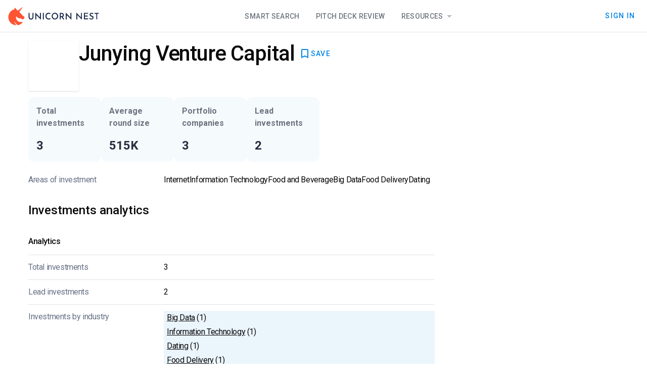

--- FILE ---
content_type: text/html
request_url: https://unicorn-nest.com/funds/junying-venture-capital/
body_size: 14049
content:
<!doctype html>
<html lang="en">
<head>
    <meta charset="utf-8"/>

    <!-- Google Tag Manager -->
    <script>(function(w, d, s, l, i) {
        w[l] = w[l] || [];
        w[l].push({
            'gtm.start':
                new Date().getTime(), event: 'gtm.js'
        });
        var f = d.getElementsByTagName(s)[0],
            j = d.createElement(s), dl = l != 'dataLayer' ? '&l=' + l : '';
        j.async = true;
        j.src =
            'https://www.googletagmanager.com/gtm.js?id=' + i + dl;
        f.parentNode.insertBefore(j, f);
    })(window, document, 'script', 'dataLayer', 'GTM-PL66BXD3');</script>
    <!-- End Google Tag Manager -->

    <link rel="icon" href="../../favicon.png"/>
    <meta name="viewport" content="width=device-width, initial-scale=1"/>
    <link rel="preconnect" href="https://fonts.googleapis.com"/>
    <link rel="preconnect" href="https://fonts.gstatic.com" crossorigin/>
    <link
            href="https://fonts.googleapis.com/css2?family=Roboto+Mono:ital@0;1&family=Roboto:ital,wght@0,100;0,300;0,400;0,500;0,700;0,900;1,100;1,300;1,400;1,500;1,700;1,900&display=swap"
            rel="stylesheet"
    />
    <link
            href="https://fonts.googleapis.com/css2?family=Material+Icons&display=swap"
            rel="stylesheet"
    />
    <link
            href="https://fonts.googleapis.com/css2?family=Material+Symbols+Outlined"
            rel="stylesheet"
    />
    <link rel="stylesheet" href="/smui.css"/>

    
		<link href="../../_app/immutable/assets/0.Bn3VcPjl.css" rel="stylesheet">
		<link href="../../_app/immutable/assets/Header.CPhkQwI1.css" rel="stylesheet">
		<link href="../../_app/immutable/assets/6.C_iCpzsh.css" rel="stylesheet">
		<link href="../../_app/immutable/assets/PaywallCTABlock.DZMZJ877.css" rel="stylesheet">
		<link href="../../_app/immutable/assets/ShortLocationDisplay.Dzu-Cpbw.css" rel="stylesheet">
		<link href="../../_app/immutable/assets/UnlockEmailButton.xpUaV79p.css" rel="stylesheet">
		<link href="../../_app/immutable/assets/KeyPersonsListTable.DjKm1AIF.css" rel="stylesheet">
		<link href="../../_app/immutable/assets/51.DuRVZ9nN.css" rel="stylesheet"><!--[--><meta name="facebook-domain-verification" content="2dlzr8jdf69pfdfiq5q49soavkmj8w"/><!--]--><!--[--><link rel="canonical" href="https://unicorn-nest.com/funds/junying-venture-capital/"/><!--]--><!--[--><!--[--><!----><script type="application/ld+json">{"@context":"https://schema.org","@type":"WebSite","@id":"https://unicorn-nest.com/#website","url":"https://unicorn-nest.com/","name":"Unicorn Nest","description":"","mainEntity":{"@type":"Organization","@id":"https://unicorn-nest.com/#organization","name":"Unicorn Nest","url":"https://unicorn-nest.com/","sameAs":["https://www.facebook.com/Unicorn-Nest-119931749393338/","https://www.linkedin.com/company/unicorn-nest-inc/","https://twitter.com/nestunicorn"],"contactPoint":{"@type":"ContactPoint","contactType":"customer support","email":"support@unicorn-nest.com","url":"https://unicorn-nest.com/"},"logo":{"@type":"ImageObject","@id":"https://unicorn-nest.com/#logo","inLanguage":"en-US","url":"https://un-website-static.fra1.cdn.digitaloceanspaces.com/wp-content/uploads/2019/12/ms-icon-310x310-2.png","contentUrl":"https://un-website-static.fra1.cdn.digitaloceanspaces.com/wp-content/uploads/2019/12/ms-icon-310x310-2.png","width":"310","height":"310","caption":"Unicorn Nest"},"image":{"@id":"https://unicorn-nest.com/#logo"}},"publisher":{"@id":"https://unicorn-nest.com/#organization"},"inLanguage":"en-US"}</script><!----><!--]--><!--]--><!--[--><!--[--><!----><script type="application/ld+json">{"@context":"https://schema.org","@type":"WebPage","mainEntity":{"@type":"Organization","name":"Junying Venture Capital","description":"","url":"https://unicorn-nest.com/funds/junying-venture-capital/","image":"https://un-website-static.fra1.cdn.digitaloceanspaces.com/funds/junying-venture-capital/attachment/attachment-1399665-648955d5517d3/"}}</script><!----><!--]--><!--]--><!--[--><!--]--><title>Junying Venture Capital – Investors Database – Unicorn Nest</title>
</head>
<body data-sveltekit-preload-data="hover">

<!-- Google Tag Manager (noscript) -->
<noscript>
    <iframe src="https://www.googletagmanager.com/ns.html?id=GTM-PL66BXD3"
            height="0" width="0" style="display:none;visibility:hidden"></iframe>
</noscript>
<!-- End Google Tag Manager (noscript) -->

<div style="display: contents"><!--[--><!--[--><!----><!----> <!----> <!--[!--><!--]--> <!--[--><!----><div class="min-h-full page svelte-11ik7ce"><header class="h-16 z-20"><div class="h-16 w-full flex flex-row md:flex-row border-b border-slate-900/opacity-5 bg-white gap-3 px-4"><div class="flex flex-row items-center justify-between h-full w-full md:w-auto"><!--[!--><a href="/" aria-label="Go to Homepage"><svg width="180" height="36" viewBox="0 0 180 36" xmlns="http://www.w3.org/2000/svg"><title>Unicorn Nest Logo</title><g><rect width="179" height="36" transform="translate(0.5)" fill="white" fill-opacity="0.01"></rect><path fill-rule="evenodd" clip-rule="evenodd" d="M12.5502 29.5355C12.4821 29.192 12.8906 28.9859 13.0948 29.2607C14.3203 31.3217 16.4988 34.001 18.8136 35.4438C18.8816 35.5125 19.0178 35.5812 19.0859 35.5812C19.3582 35.7186 19.7667 35.7873 20.039 35.7186C21.2644 35.4438 22.3537 35.0316 23.443 34.5506C24.7365 33.8636 25.962 33.0392 27.0512 32.1461C27.5278 31.7339 28.0724 31.253 28.4809 30.7034C28.8894 30.2912 28.549 29.5355 27.9363 29.5355C26.3024 29.6042 24.6004 29.6042 22.9664 29.4668C21.9452 29.3981 20.924 29.0546 20.039 28.505C19.0178 27.8867 18.1327 27.0623 17.52 26.0318C16.7031 24.7264 15.9542 23.2837 15.7499 21.7036C15.6138 20.9479 15.5457 19.9861 15.8861 19.2991C16.0903 18.7495 16.7031 18.6121 17.1796 19.0243C17.3839 19.2304 17.52 19.5052 17.6562 19.7113C18.337 20.8105 19.4263 21.7723 20.7198 21.9784C21.8091 22.1845 22.558 22.3906 23.6472 22.3219C24.6004 22.2532 25.3492 22.3219 26.1662 22.9402C27.3236 23.7646 28.0724 24.9325 29.7064 24.1768C30.5914 23.7646 31.2041 22.9402 31.7488 22.1158C32.6338 20.6731 33.1104 18.7495 30.9999 18.2686C30.3191 18.1312 29.5702 17.5816 29.0256 17.032C27.3236 15.177 23.8515 11.3298 22.558 9.95578C22.2856 9.61227 22.2856 9.20007 22.4899 8.85657C23.1026 8.10086 24.1238 6.72684 24.6004 6.17724C26.0981 4.18492 27.732 2.05519 28.9575 0.475074C29.1617 0.200271 28.8213 -0.143233 28.549 0.0628692C26.847 1.29948 24.328 3.2918 22.1495 4.87192C21.2644 5.55893 20.4475 6.10854 19.8348 6.58944C19.7667 6.58944 19.7667 6.65814 19.6986 6.65814C19.2901 6.93295 18.7455 6.86424 18.4051 6.52074L18.337 6.45204L14.2522 1.78039C13.8437 1.29948 13.0267 1.50559 12.8906 2.19259L12.6183 4.32232C12.6183 4.32232 12.6183 4.39102 12.5502 4.39102C11.6651 4.59712 10.8482 4.94062 10.0312 5.28413C9.82698 5.35283 9.69082 5.42153 9.55466 5.49023C9.4185 5.55893 9.28233 5.62763 9.14617 5.69633H9.0781C8.73769 5.83373 8.46537 6.03983 8.12497 6.24594C3.56361 9.13137 0.5 14.2152 0.5 19.9861C0.5 20.1922 0.5 20.3983 0.5 20.6044C0.56808 22.1158 0.840401 23.5585 1.24888 24.9325C2.33816 28.2989 4.51673 31.1843 7.37609 33.1766C10.3035 34.9629 13.7075 35.7186 15.4776 35.9934C15.8861 36.0621 16.0903 35.5812 15.8861 35.3064C14.8649 34.0697 13.1629 31.6652 12.5502 29.5355Z" fill="#FF5432"></path><path d="M42.4392 19.8308C42.4392 20.3333 42.5777 20.8359 42.8548 21.2667C43.1318 21.6974 43.4781 22.0564 43.8936 22.2718C44.3092 22.559 44.794 22.6308 45.348 22.6308C45.9021 22.6308 46.3869 22.4872 46.8717 22.2718C47.2872 21.9846 47.6335 21.6974 47.9106 21.2667C48.1876 20.8359 48.3261 20.3333 48.3261 19.8308V11.7897C48.3261 11.6462 48.4646 11.5026 48.6031 11.5026H49.9883C50.1268 11.5026 50.2653 11.6462 50.2653 11.7897V19.9026C50.2653 20.8359 50.0575 21.6974 49.5727 22.4154C49.1572 23.1333 48.5339 23.7077 47.8413 24.1385C47.0795 24.4974 46.2484 24.7128 45.348 24.7128C44.4477 24.7128 43.6166 24.4974 42.8548 24.1385C42.0929 23.7077 41.5389 23.1333 41.1233 22.4154C40.7078 21.6974 40.5 20.8359 40.5 19.9026V11.7897C40.5 11.6462 40.6385 11.5026 40.777 11.5026H42.1622C42.3007 11.5026 42.4392 11.6462 42.4392 11.7897V19.8308ZM64.8787 25L56.2907 16.3846C56.083 16.1692 55.7367 16.3128 55.7367 16.6L55.8059 24.2103C55.8059 24.3538 55.6674 24.4974 55.5289 24.4974H54.0745C53.936 24.4974 53.7975 24.3538 53.7975 24.2103V11H53.936L62.4547 19.759C62.6624 19.9744 63.0087 19.8308 63.0087 19.5436V11.7897C63.0087 11.6462 63.1472 11.5026 63.2858 11.5026H64.6709C64.8094 11.5026 64.9479 11.6462 64.9479 11.7897L64.8787 25ZM69.1034 11.4308H70.4885C70.6271 11.4308 70.7656 11.5744 70.7656 11.7179V24.1385C70.7656 24.2821 70.6271 24.4256 70.4885 24.4256H69.1034C68.9649 24.4256 68.8264 24.2821 68.8264 24.1385V11.7897C68.7571 11.5744 68.8956 11.4308 69.1034 11.4308ZM83.9938 23.4923C83.786 23.6359 83.509 23.7795 83.1627 23.9949C82.8164 24.2103 82.4009 24.3538 81.8468 24.4974C81.362 24.641 80.8079 24.7128 80.1846 24.641C79.215 24.641 78.3147 24.4256 77.5528 24.0667C76.791 23.7077 76.0984 23.2051 75.5443 22.6308C74.9903 21.9846 74.5747 21.3385 74.2977 20.5487C74.0207 19.759 73.8822 18.8974 73.8822 18.0359C73.8822 17.0308 74.0207 16.1692 74.367 15.3077C74.644 14.4462 75.1288 13.8 75.6136 13.1538C76.1677 12.5077 76.791 12.0769 77.5528 11.7179C78.3147 11.359 79.1457 11.2154 80.0461 11.2154C80.8772 11.2154 81.5698 11.359 82.1931 11.5744C82.7471 11.7179 83.1627 11.9333 83.5782 12.1487C83.7167 12.2205 83.786 12.4359 83.7167 12.5795L83.1627 13.9436C83.0934 14.159 82.8857 14.159 82.7471 14.0872C82.4701 13.9436 82.1931 13.8 81.8468 13.5846C81.2235 13.2974 80.5309 13.2256 79.6998 13.2974C79.4228 13.2974 79.1457 13.3692 78.938 13.5128C77.8991 13.9436 77.1373 14.5897 76.5832 15.5949C76.2369 16.3128 76.0292 17.1026 76.0292 17.9641C76.0292 18.8974 76.1677 19.6872 76.5832 20.4051C76.9295 21.1231 77.4143 21.6974 78.1069 22.0564C78.7302 22.4154 79.492 22.6308 80.3924 22.6308C81.085 22.6308 81.639 22.559 82.1238 22.3436C82.4701 22.2 82.7471 22.0564 83.0242 21.841C83.1627 21.6974 83.3705 21.7692 83.4397 21.9846L83.9938 23.4923ZM86.21 17.9641C86.21 17.0308 86.3485 16.1692 86.6948 15.3795C87.0411 14.5897 87.5259 13.8718 88.08 13.2256C88.7033 12.5795 89.3266 12.1487 90.1577 11.7897C90.9195 11.4308 91.7506 11.2154 92.651 11.2154C93.5513 11.2154 94.3824 11.4308 95.1443 11.7897C95.9061 12.1487 96.5987 12.6513 97.222 13.2256C97.8453 13.8 98.2608 14.5179 98.6071 15.3795C98.9534 16.1692 99.1612 17.0308 99.1612 17.9641C99.1612 18.8974 99.0227 19.759 98.6071 20.5487C98.2608 21.3385 97.776 22.0564 97.222 22.6308C96.6679 23.2769 95.9753 23.7077 95.1443 24.0667C94.3824 24.4256 93.5513 24.5692 92.651 24.5692C91.7506 24.5692 90.9195 24.4256 90.1577 24.0667C89.3959 23.7077 88.7033 23.2769 88.08 22.6308C87.5259 22.0564 87.0411 21.3385 86.6948 20.5487C86.4178 19.8308 86.21 18.8974 86.21 17.9641ZM88.2878 17.9641C88.2878 18.8256 88.4955 19.6154 88.8418 20.3333C89.2574 21.0513 89.7422 21.5538 90.4347 21.9846C91.1273 22.4154 91.8891 22.6308 92.651 22.6308C93.4821 22.6308 94.1746 22.4154 94.798 21.9846C95.4213 21.5538 95.9753 20.9795 96.3216 20.3333C96.7372 19.6154 96.945 18.8256 96.945 17.9641C96.945 17.1026 96.7372 16.3128 96.3216 15.5949C95.9061 14.8769 95.4213 14.3026 94.7287 13.8718C94.0361 13.441 93.3436 13.2256 92.5125 13.2256C91.6814 13.2256 90.9888 13.441 90.2962 13.8718C89.6729 14.3026 89.1188 14.8769 88.7033 15.5949C88.4955 16.3128 88.2878 17.1026 88.2878 17.9641ZM105.741 11.4308C106.641 11.4308 107.472 11.5744 108.165 11.9333C108.857 12.2205 109.411 12.7231 109.758 13.3692C110.173 14.0154 110.381 14.7333 110.381 15.5949C110.381 16.3128 110.242 17.0308 109.896 17.7487C109.619 18.3949 109.204 18.8256 108.58 19.2564C108.442 19.3282 108.372 19.5436 108.442 19.6872L111.074 23.9949C111.212 24.2103 111.074 24.4974 110.796 24.4974H109.204C109.065 24.4974 108.996 24.4256 108.927 24.3538L106.156 19.9744C106.087 19.9744 106.018 19.9744 105.948 19.9744H104.494C104.356 19.9744 104.217 20.118 104.217 20.2615V24.1385C104.217 24.2821 104.078 24.4256 103.94 24.4256H102.555C102.416 24.4256 102.278 24.2821 102.278 24.1385V11.7897C102.278 11.6462 102.416 11.5026 102.555 11.5026H105.741V11.4308ZM106.018 17.9641C106.641 17.9641 107.057 17.8205 107.403 17.6051C107.749 17.3179 107.957 17.0308 108.095 16.7436C108.234 16.3846 108.303 16.0256 108.303 15.7385C108.303 15.4513 108.234 15.1641 108.095 14.8051C107.957 14.4462 107.749 14.159 107.403 13.8718C107.057 13.5846 106.641 13.441 106.018 13.441H104.494C104.356 13.441 104.217 13.5846 104.217 13.7282V17.6051C104.217 17.7487 104.356 17.8923 104.494 17.8923H106.018V17.9641ZM125.202 25L116.614 16.3846C116.406 16.1692 116.06 16.3128 116.06 16.6L116.129 24.2103C116.129 24.3538 115.991 24.4974 115.852 24.4974H114.398C114.259 24.4974 114.121 24.3538 114.121 24.2103V11H114.19L122.709 19.759C122.917 19.9744 123.263 19.8308 123.263 19.5436V11.7897C123.263 11.6462 123.401 11.5026 123.54 11.5026H124.925C125.064 11.5026 125.202 11.6462 125.202 11.7897V25ZM146.049 25L137.461 16.3846C137.253 16.1692 136.907 16.3128 136.907 16.6L136.976 24.2103C136.976 24.3538 136.837 24.4974 136.699 24.4974H135.244C135.106 24.4974 134.967 24.3538 134.967 24.2103V11H135.106L143.625 19.759C143.832 19.9744 144.179 19.8308 144.179 19.5436V11.7897C144.179 11.6462 144.317 11.5026 144.456 11.5026H145.841C145.979 11.5026 146.118 11.6462 146.118 11.7897L146.049 25ZM150.204 11.4308H157.961C158.099 11.4308 158.238 11.5744 158.238 11.7179V13.0821C158.238 13.2256 158.099 13.3692 157.961 13.3692H152.213C152.074 13.3692 151.935 13.5128 151.935 13.6564V16.5282C151.935 16.6718 152.074 16.8154 152.213 16.8154H157.268C157.407 16.8154 157.545 16.959 157.545 17.1026V18.4667C157.545 18.6103 157.407 18.7538 157.268 18.7538H152.213C152.074 18.7538 151.935 18.8974 151.935 19.041V21.9846C151.935 22.1282 152.074 22.2718 152.213 22.2718H158.169C158.307 22.2718 158.446 22.4154 158.446 22.559V23.9231C158.446 24.0667 158.307 24.2103 158.169 24.2103H150.204C150.066 24.2103 149.927 24.0667 149.927 23.9231V11.7897C149.927 11.5744 150.066 11.4308 150.204 11.4308ZM168.419 13.8C168.35 13.9436 168.142 14.0154 168.003 13.9436C167.657 13.7282 167.241 13.5846 166.826 13.441C166.341 13.2974 165.856 13.1538 165.371 13.1538C164.748 13.1538 164.263 13.2974 163.848 13.5846C163.502 13.8718 163.294 14.2308 163.294 14.7333C163.294 15.0923 163.432 15.3795 163.709 15.6667C163.986 15.9538 164.263 16.1692 164.679 16.3846C165.094 16.6 165.51 16.7436 165.926 16.959C166.41 17.1744 166.895 17.3897 167.38 17.6769C167.865 17.9641 168.28 18.3231 168.557 18.8256C168.904 19.3282 169.042 19.9744 169.042 20.8359C169.042 21.4821 168.904 22.1282 168.557 22.7026C168.211 23.2769 167.726 23.7077 167.103 24.0667C166.48 24.4256 165.718 24.5692 164.817 24.5692C164.056 24.5692 163.294 24.4256 162.532 24.2103C161.909 23.9949 161.355 23.7077 160.8 23.3487C160.662 23.2769 160.593 23.0615 160.731 22.918L161.355 21.841C161.424 21.6974 161.632 21.6256 161.77 21.7692C162.116 21.9846 162.532 22.2 163.017 22.4154C163.571 22.6308 164.125 22.7744 164.679 22.7744C165.025 22.7744 165.371 22.7026 165.718 22.6308C166.064 22.4872 166.341 22.3436 166.618 22.0564C166.895 21.7692 166.964 21.4103 166.964 20.9795C166.964 20.6205 166.826 20.2615 166.687 20.0462C166.48 19.759 166.203 19.5436 165.856 19.4C165.51 19.1846 165.164 19.041 164.748 18.8256C164.333 18.6821 163.986 18.4667 163.502 18.3231C163.086 18.1077 162.74 17.8923 162.393 17.6051C162.047 17.3179 161.77 16.959 161.562 16.5282C161.355 16.0974 161.216 15.5949 161.216 15.0205C161.216 14.3026 161.355 13.6564 161.701 13.1538C162.047 12.5795 162.463 12.2205 163.017 11.8615C163.571 11.5744 164.263 11.359 165.025 11.359C165.926 11.359 166.687 11.5026 167.311 11.7179C167.865 11.9333 168.35 12.0769 168.765 12.3641C168.904 12.4359 168.973 12.6513 168.904 12.7949L168.419 13.8ZM171.397 11.4308H179.223C179.361 11.4308 179.5 11.5744 179.5 11.7179V13.0821C179.5 13.2256 179.361 13.3692 179.223 13.3692H176.591C176.453 13.3692 176.314 13.5128 176.314 13.6564V24.0667C176.314 24.2103 176.176 24.3538 176.037 24.3538H174.652C174.513 24.3538 174.375 24.2103 174.375 24.0667V13.8C174.375 13.6564 174.236 13.5128 174.098 13.5128H171.535C171.397 13.5128 171.258 13.3692 171.258 13.2256V11.8615C171.12 11.5744 171.258 11.4308 171.397 11.4308Z" fill="#001034" fill-opacity="0.87"></path></g></svg><!----></a><!----><!--]--><!----></div> <div class="hidden md:flex flex-grow justify-center"><div class="nav-block pointer-events-auto svelte-1xu1z82 nav-horizontal"><!--[--><!--[!--><!--]--><!--[--><!--[--><a class="nav-item" href="/search/">Smart Search</a><!--]--><!--]--><!--[--><!--[--><a class="nav-item" href="/deck-review/">Pitch Deck Review</a><!--]--><!--]--><!--[--><!--[!--><!--[!--><!--$s1--><!--[--><a class="nav-item active:ring-0 ring-0" href="/blog/" id="bits-s1" aria-haspopup="dialog" aria-expanded="false" data-state="closed" data-popover-trigger="" type="button">Resources <svg width="21" height="20" viewBox="0 0 21 20" xmlns="http://www.w3.org/2000/svg" class="w-6 h-6 fill-slate-900 opacity-30 inline-block"><!--[!--><path d="M6.3335 8.33331L10.5002 12.5L14.6668 8.33331H6.3335Z"></path><!--]--></svg><!----></a><!----><!--]--><!----><!----> <!----><!--[!--><!--]--><!----><!----><!----><!----><!--]--><!--]--><!--]--><!--]--></div><!----></div> <!--[!--><!--]--> <div class="hidden md:flex items-center justify-end gap-3 flex-shrink"><!--[!--><!----><!--[!--><!--[!--><!----><a class="mdc-button" style="" action="close" secondary="false" href="/signin/"><div class="mdc-button__ripple"></div> <!---->Sign In<!----><!--[!--><!--]--><!----><!----></a><!----><!--]--><!--]--><!----><!--]--></div> <div class="md:hidden flex items-center"><!----><!--[!--><!--[!--><!----><button class="mdc-button p-0 min-w-0" style="" action="close" secondary="false" title="Open navigation"><div class="mdc-button__ripple"></div> <svg width="48" height="48" viewBox="0 0 48 48" fill="#001034" fill-opacity="0.87" xmlns="http://www.w3.org/2000/svg"><path d="M16 27H32V25H16V27ZM16 31H32V29H16V31ZM16 23H32V21H16V23ZM16 17V19H32V17H16Z"></path><path d="M31 18.41L29.59 17L24 22.59L18.41 17L17 18.41L22.59 24L17 29.59L18.41 31L24 25.41L29.59 31L31 29.59L25.41 24L31 18.41Z" class="hidden"></path></svg><!----><!--[!--><!--]--><!----><!----></button><!----><!--]--><!--]--><!----><!----></div> <div class="md:hidden fixed flex mt-16 top-0 left-0 right-0 bottom-0 z-20 flex-row justify-end bg-black bg-opacity-50 overflow-auto transition-all overscroll-none pointer-events-none opacity-0" role="navigation"><div class="z-20 h-full overflow-auto w-full sm:max-w-[372px] bg-white border border-slate-900 border-opacity-10 transition-transform translate-x-full" role="navigation"><div class="h-fit pointer-events-auto flex flex-col"><div class="nav-block pointer-events-auto svelte-1xu1z82 nav-vertical"><!--[--><!--[!--><!--]--><!--[--><!--[--><a class="nav-item" href="/search/">Smart Search</a><!--]--><!--]--><!--[--><!--[--><a class="nav-item" href="/deck-review/">Pitch Deck Review</a><!--]--><!--]--><!--[--><!--[!--><!--[--><div class="nav-item !flex-col !w-full"><a href="/blog/" class="flex flex-row w-full justify-between">Resources <svg width="21" height="20" viewBox="0 0 21 20" xmlns="http://www.w3.org/2000/svg" class="w-6 h-6 fill-slate-900 opacity-30 inline-block"><!--[!--><path d="M6.3335 8.33331L10.5002 12.5L14.6668 8.33331H6.3335Z"></path><!--]--></svg><!----></a> <div class="normal-case flex !flex-col w-full text-left overflow-hidden box-border rounded transition-all svelte-14qj404 closed"><!--[--><div class="px-4 pb-1.5 text-sm opacity-60 tracking-tight text-mainText"><div class="font-semibold leading-snug">Blog</div> <span class="font-normal leading-tight">Insights and updates from across the team</span></div> <!--[--><!----><a class="s-menu-item  svelte-1otkcis" href="/blog/"><!---->All posts<!----><!----></a><!----><!----><a class="s-menu-item  svelte-1otkcis" href="/ratings-lists/"><!---->Rating &amp; lists<!----><!----></a><!----><!----><a class="s-menu-item  svelte-1otkcis" href="/media/analytics/"><!---->Analytics<!----><!----></a><!----><!----><a class="s-menu-item  svelte-1otkcis" href="/media/interviews/"><!---->Interviews<!----><!----></a><!----><!--]--> <!--[--><div class="divider svelte-xli5r4"></div><!--]--><div class="px-4 pb-1.5 text-sm opacity-60 tracking-tight text-mainText"><div class="font-semibold leading-snug">Database</div> <span class="font-normal leading-tight">Data of available investors collected since 2000</span></div> <!--[--><!----><a class="s-menu-item  svelte-1otkcis" href="/funds/"><!---->FREE Investor Database<!----><!----></a><!----><!--]--> <!--[!--><!--]--><!--]--><!----></div><!----></div><!--]--><!--]--><!--]--><!--]--></div><!----> <div class="divider svelte-xli5r4"></div><!----> <!--[!--><!----><button class="s-menu-item  svelte-1otkcis"><!---->Sign In<!----><!----></button><!----><!--]--><!----></div></div></div></div></header><!----> <main class="flex-grow"><!--[!--><!----><!----> <!----> <!----> <div class="max-w-[1200px] w-full flex flex-col m-auto pt-[16px] pl-[16px] pr-[16px] box-border"><div class="grid grid-cols-[1fr,320px] gap-11"><div class="flex flex-col gap-8"><!--[!--><!--[--><div class="flex flex-col md:flex-row"><div class="flex-grow flex flex-row gap-4 md:gap-5"><!--[--><div class="w-[40px] h-[40px] md:w-[100px] md:h-[100px] shadow border-gray-50 bg-cover bg-center order-2 md:order-1" style="background-image: url('https://un-website-static.fra1.cdn.digitaloceanspaces.com/funds/junying-venture-capital/attachment/attachment-1399665-648955d5517d3/')"><div class="grid items-center justify-center w-full h-full overflow-hidden" style="backdrop-filter: brightness(150%) blur(10px);"><object data="https://un-website-static.fra1.cdn.digitaloceanspaces.com/funds/junying-venture-capital/attachment/attachment-1399665-648955d5517d3/" type="image/png" class="h-auto w-full" title="Junying Venture Capital Logo"></object></div></div><!--]--> <div class="flex-grow min-h-[100px] flex flex-col justify-between order-1 md:order-2"><div class="flex flex-row gap-x-3 items-center flex-wrap"><h1 class="text-3xl md:text-[42px] leading-[52px] font-medium tracking-tight">Junying Venture Capital</h1> <div class="flex flex-row gap-3 items-center flex-grow"><!--[!--><!--]--> <!--[!--><!--]--> <!--[!--><!--]--> <!--[!--><!--]--> <div class="flex-grow place-content-end flex flex-row"><!----><!--[!--><!--[!--><!----><button class="mdc-button gap-2 fill-primaryLink" style="" action="close" secondary="false" title="Save to Dashboard"><div class="mdc-button__ripple"></div> <svg width="24" height="24" viewBox="0 0 24 24" xmlns="http://www.w3.org/2000/svg"><!--[!--><path d="M17 3H7C5.9 3 5.01 3.9 5.01 5L5 21L12 18L19 21V5C19 3.9 18.1 3 17 3ZM17 18L12 15.82L7 18V5H17V18Z"></path><!--]--></svg><!--[--><!--[!--><!--[!-->SAVE<!--]--><!--]--><!--]--><!----><!--[!--><!--]--><!----><!----></button><!----><!--]--><!--]--><!----><!----> <!----><!--[!--><!--]--><!----><!----><!----><!----><!----></div></div></div> <div class="flex flex-row flex-wrap gap-2"><!----></div></div></div></div><!--]--><!--]--> <div class="flex flex-row flex-wrap gap-1.5 sm:gap-3 my-1.5 sm:my-3 *:max-w-[180px] sm:*:max-w-none"><!--[--><!--[--><div class="p-4 rounded-xl flex flex-col justify-between bg-sky-600 bg-opacity-[0.04] w-36 sm:h-32 min-h-28 "><div class="text-base font-semibold leading-normal tracking-normal text-slate-900 text-opacity-60">Total investments</div> <p class="text-2xl leading-[32px] font-semibold text-slate-900 text-opacity-90"><!--[-->3<!--]--></p> <!--[!--><!--]--></div><!--]--><!----> <!--[--><div class="p-4 rounded-xl flex flex-col justify-between bg-sky-600 bg-opacity-[0.04] w-36 sm:h-32 min-h-28 "><div class="text-base font-semibold leading-normal tracking-normal text-slate-900 text-opacity-60">Average round size</div> <p class="text-2xl leading-[32px] font-semibold text-slate-900 text-opacity-90"><!--[-->515K<!--]--></p> <!--[!--><!--]--></div><!--]--><!----> <!--[--><div class="p-4 rounded-xl flex flex-col justify-between bg-sky-600 bg-opacity-[0.04] w-36 sm:h-32 min-h-28 "><div class="text-base font-semibold leading-normal tracking-normal text-slate-900 text-opacity-60">Portfolio companies</div> <p class="text-2xl leading-[32px] font-semibold text-slate-900 text-opacity-90"><!--[-->3<!--]--></p> <!--[!--><!--]--></div><!--]--><!----> <!--[!--><!--]--><!----> <!--[--><div class="p-4 rounded-xl flex flex-col justify-between bg-sky-600 bg-opacity-[0.04] w-36 sm:h-32 min-h-28 "><div class="text-base font-semibold leading-normal tracking-normal text-slate-900 text-opacity-60">Lead investments</div> <p class="text-2xl leading-[32px] font-semibold text-slate-900 text-opacity-90"><!--[-->2<!--]--></p> <!--[!--><!--]--></div><!--]--><!----> <!--[!--><!--]--><!----> <!--[!--><!--]--><!----><!--]--></div> <div class="details svelte-kl1y35"><dl class="light svelte-bmjjqa"><!--[!--><!--]--><!----> <!--[--><dt><!---->Areas of investment <!--[!--><!--]--><!----></dt> <dd class="tags-list"><!--[--><!--[--><span>Internet</span><span>Information Technology</span><span>Food and Beverage</span><span>Big Data</span><span>Food Delivery</span><span>Dating</span><!--]--><!----><!--]--></dd><!--]--><!----><!----></dl><!----></div><!----> <!--[!--><!--]--><!----> <!--[!--><!--]--> <!--[--><div class="details svelte-kl1y35"><h2 class="svelte-p33k1z"><!---->Investments analytics<!----></h2><!----> <!--[!--><!--]--> <h3 class="svelte-p0wy1a"><!---->Analytics<!----></h3><!----> <dl class="svelte-bmjjqa"><!--[!--><!--]--><!----> <!--[--><dt><!---->Total investments <!--[!--><!--]--><!----></dt> <dd><!--[!-->3<!--]--></dd><!--]--><!----> <!--[--><dt><!---->Lead investments <!--[!--><!--]--><!----></dt> <dd><!--[!-->2<!--]--></dd><!--]--><!----> <!--[!--><!--]--><!----> <!--[!--><!--]--><!----> <!--[!--><!--]--><!----> <!--[!--><!--]--><!----> <!--[!--><!--]--><!----> <!--[!--><!--]--><!----> <!--[--><dt><!---->Investments by industry <!--[!--><!--]--><!----></dt> <dd><!--[--><ul class="w-full flex flex-col gap-2"><!--[--><!--[--><li style="background: linear-gradient(to right, rgba(0,132,229,0.08) 100%, #FFFFFF 100%)" class="svelte-1i0s8e7"><!--[!--><u class="svelte-1i0s8e7">Big Data</u> (1)<!--]--></li><!----><!--]--><!--[--><li style="background: linear-gradient(to right, rgba(0,132,229,0.08) 100%, #FFFFFF 100%)" class="svelte-1i0s8e7"><!--[!--><u class="svelte-1i0s8e7">Information Technology</u> (1)<!--]--></li><!----><!--]--><!--[--><li style="background: linear-gradient(to right, rgba(0,132,229,0.08) 100%, #FFFFFF 100%)" class="svelte-1i0s8e7"><!--[!--><u class="svelte-1i0s8e7">Dating</u> (1)<!--]--></li><!----><!--]--><!--[--><li style="background: linear-gradient(to right, rgba(0,132,229,0.08) 100%, #FFFFFF 100%)" class="svelte-1i0s8e7"><!--[!--><u class="svelte-1i0s8e7">Food Delivery</u> (1)<!--]--></li><!----><!--]--><!--[--><li style="background: linear-gradient(to right, rgba(0,132,229,0.08) 100%, #FFFFFF 100%)" class="svelte-1i0s8e7"><!--[!--><u class="svelte-1i0s8e7">Internet</u> (1)<!--]--></li><!----><!--]--><!--]--> <!--[!--><!--]--> <!--[--><span role="button" class="text-primaryLink underline cursor-pointer"><!--[!--><!--[!-->Show 1 more<!--]--><!--]--></span><!--]--><!----></ul><!----><!--]--></dd><!--]--><!----> <!--[--><dt><!---->Investments by region <!--[!--><!--]--><!----></dt> <dd><!--[--><!--[--><!--[--><ul class="w-full flex flex-col gap-2"><!--[--><!--[--><li style="background: linear-gradient(to right, rgba(0,132,229,0.08) 100%, #FFFFFF 100%)" class="svelte-1i0s8e7"><!--[--><u>China</u> (3)<!----><!--]--></li><!----><!--]--><!--]--> <!--[!--><!--]--> <!--[!--><!--]--><!----></ul><!--]--><!--]--><!----><!--]--></dd><!--]--><!----> <!--[!--><!--]--><!----> <!--[--><dt><!---->Peak activity year <!--[!--><!--]--><!----></dt> <dd><!--[!-->2023<!--]--></dd><!--]--><!----> <!--[!--><!--]--><!----> <!--[!--><!--]--><!----> <!--[!--><!--]--><!----><!----></dl><!----> <!--[--><div class="flex flex-col gap-6 bg-[#ff5432] p-5 bg-contain svelte-wjffzo" style="background-position: left bottom, right bottom; background-size: auto, auto; background-repeat: no-repeat, no-repeat; background-image: url('[data-uri]'), url('[data-uri]');"><div class="body *:opacity-70 svelte-wjffzo"><!--[--><h2 class="svelte-wjffzo"><!--[!-->Discover reliable insights<!--]--></h2><!--]--> <!---->Leverage validated data, identify key contacts and secure funding opportunities for your
                        business.<!----></div> <!--[!--><div class="action svelte-wjffzo"><!--[--><!----><!--[!--><!--[!--><!----><a class="mdc-button mdc-button--raised action-button" style="" action="close" secondary="false" href="/signup/"><div class="mdc-button__ripple"></div> <!--[!-->Sign Up<!--]--><!----><!--[!--><!--]--><!----><!----></a><!----><!--]--><!--]--><!----><!--]--></div><!--]--></div><!----><!--]--><!----> <h3 class="svelte-p0wy1a"><!---->Quantitative data<!----></h3><!----> <dl class="svelte-bmjjqa"><!--[--><dt><!---->Avg. startup age at the time of investment <!--[--><!--$s2--><!--[!--><button title="Information" id="bits-s2" aria-haspopup="dialog" aria-expanded="false" data-state="closed" data-popover-trigger="" type="button"><svg width="20" height="20" viewBox="0 0 20 20" xmlns="http://www.w3.org/2000/svg" class="svelte-1ggzkbi"><path d="M9.16699 5.83934H10.8337V7.506H9.16699V5.83934ZM9.16699 9.17267H10.8337V14.1727H9.16699V9.17267ZM10.0003 1.67267C5.40033 1.67267 1.66699 5.406 1.66699 10.006C1.66699 14.606 5.40033 18.3393 10.0003 18.3393C14.6003 18.3393 18.3337 14.606 18.3337 10.006C18.3337 5.406 14.6003 1.67267 10.0003 1.67267ZM10.0003 16.6727C6.32533 16.6727 3.33366 13.681 3.33366 10.006C3.33366 6.331 6.32533 3.33934 10.0003 3.33934C13.6753 3.33934 16.667 6.331 16.667 10.006C16.667 13.681 13.6753 16.6727 10.0003 16.6727Z"></path></svg><!----></button><!--]--><!----><!----> <!----><!--[!--><!--]--><!----><!----><!----><!----><!--]--><!----></dt> <dd><!--[!-->4<!--]--></dd><!--]--><!----> <!--[--><dt><!---->Avg. valuation at time of investment <!--[!--><!--]--><!----></dt> <dd><!--[!-->9M<!--]--></dd><!--]--><!----> <!--[!--><!--]--><!----> <!--[!--><!--]--><!----> <!--[!--><!--]--><!----> <!--[!--><!--]--><!----> <!--[!--><!--]--><!----><!----></dl><!----><!----></div><!--]--> <!--[--><!--[--><div class="flex flex-col gap-6 bg-[#ff5432] p-5 bg-contain svelte-wjffzo" style="background-position: left bottom, right bottom; background-size: auto, auto; background-repeat: no-repeat, no-repeat; background-image: url('[data-uri]'), url('[data-uri]');"><div class="body *:opacity-70 svelte-wjffzo"><!--[--><h2 class="svelte-wjffzo"><!--[!-->Need more data?<!--]--></h2><!--]--> <!----><p>Get access to full data about investors, including their team, contact information, and historic data.</p><!----><!----></div> <!--[!--><div class="action svelte-wjffzo"><!--[--><!----><!--[!--><!--[!--><!----><a class="mdc-button mdc-button--raised action-button" style="" action="close" secondary="false" href="/pricing/"><div class="mdc-button__ripple"></div> <!--[!-->Upgrade<!--]--><!----><!--[!--><!--]--><!----><!----></a><!----><!--]--><!--]--><!----><!--]--></div><!--]--></div><!----><!--]--><!--]--> <!--[!--><!--]--> <!--[--><div class="details svelte-kl1y35"><h2 class="svelte-p33k1z"><!---->Latest deals<!----></h2><!----></div><!----> <div class="w-full overflow-auto"><table class="svelte-moqnft"><thead><tr class="svelte-moqnft"><th class="svelte-moqnft">Company name</th><th class="svelte-moqnft">Deal date</th><th class="svelte-moqnft">Industry</th><th class="svelte-moqnft">Deal stage</th><th class="svelte-moqnft">Deal size</th><th class="svelte-moqnft">Location</th></tr></thead><tbody><!--[--><tr class="svelte-moqnft"><td class="svelte-moqnft">Chengxinchengyi</td><td class="svelte-moqnft">26 Dec 2023</td><td class="svelte-moqnft">Dating</td><td class="svelte-moqnft">Seed</td><td class="svelte-moqnft"></td><td class="svelte-moqnft">Henan, Zhengzhou, China</td></tr><!--]--></tbody></table></div><!----><!--]--> <!--[!--><!--]--></div> <div class="w-[320px] hidden md:flex flex-col gap-7"><!--[--><!--[!--><!--]--><!--]--></div></div> <!--[--><!--[--><div class="w-full md:w-auto my-4 md:m-16 p-4 md:p-16 bg-neutral-50 flex flex-col md:flex-row gap-8 md:gap-16"><div class="min-w-[200px] text-[34px] font-semibold tracking-tight">How we get our data</div> <div class="prose"><!----><p>At Unicorn Nest, we combine cutting-edge technology with human expertise to build one of the most reliable venture capital databases in the market. Our process begins with <strong>automated AI-enhanced data collection</strong>, leveraging the full potential of Large Language Models (LLMs).</p><p>Later, our <strong>team of analysts</strong> takes it further with manual verification, using proprietary tools for data cleaning and validation to ensure accuracy and reliability. We cross-check and enhance our findings through <strong>press and media monitoring</strong>, integrating information from trusted news outlets and venture capital aggregators. Finally, we stay ahead of the curve by <strong>monitoring social networks</strong> like LinkedIn and X.com.</p><!----></div></div><!--]--><!--]--><!----></div><!----><!----><!--]--><!----><!----></main> <footer class="border-t border-slate-900/opacity-5 svelte-oxqg74"><div class="un-footer-logo svelte-oxqg74"><a href="/"><svg width="180" height="36" viewBox="0 0 180 36" xmlns="http://www.w3.org/2000/svg"><title>Unicorn Nest Logo</title><g><rect width="179" height="36" transform="translate(0.5)" fill="white" fill-opacity="0.01"></rect><path fill-rule="evenodd" clip-rule="evenodd" d="M12.5502 29.5355C12.4821 29.192 12.8906 28.9859 13.0948 29.2607C14.3203 31.3217 16.4988 34.001 18.8136 35.4438C18.8816 35.5125 19.0178 35.5812 19.0859 35.5812C19.3582 35.7186 19.7667 35.7873 20.039 35.7186C21.2644 35.4438 22.3537 35.0316 23.443 34.5506C24.7365 33.8636 25.962 33.0392 27.0512 32.1461C27.5278 31.7339 28.0724 31.253 28.4809 30.7034C28.8894 30.2912 28.549 29.5355 27.9363 29.5355C26.3024 29.6042 24.6004 29.6042 22.9664 29.4668C21.9452 29.3981 20.924 29.0546 20.039 28.505C19.0178 27.8867 18.1327 27.0623 17.52 26.0318C16.7031 24.7264 15.9542 23.2837 15.7499 21.7036C15.6138 20.9479 15.5457 19.9861 15.8861 19.2991C16.0903 18.7495 16.7031 18.6121 17.1796 19.0243C17.3839 19.2304 17.52 19.5052 17.6562 19.7113C18.337 20.8105 19.4263 21.7723 20.7198 21.9784C21.8091 22.1845 22.558 22.3906 23.6472 22.3219C24.6004 22.2532 25.3492 22.3219 26.1662 22.9402C27.3236 23.7646 28.0724 24.9325 29.7064 24.1768C30.5914 23.7646 31.2041 22.9402 31.7488 22.1158C32.6338 20.6731 33.1104 18.7495 30.9999 18.2686C30.3191 18.1312 29.5702 17.5816 29.0256 17.032C27.3236 15.177 23.8515 11.3298 22.558 9.95578C22.2856 9.61227 22.2856 9.20007 22.4899 8.85657C23.1026 8.10086 24.1238 6.72684 24.6004 6.17724C26.0981 4.18492 27.732 2.05519 28.9575 0.475074C29.1617 0.200271 28.8213 -0.143233 28.549 0.0628692C26.847 1.29948 24.328 3.2918 22.1495 4.87192C21.2644 5.55893 20.4475 6.10854 19.8348 6.58944C19.7667 6.58944 19.7667 6.65814 19.6986 6.65814C19.2901 6.93295 18.7455 6.86424 18.4051 6.52074L18.337 6.45204L14.2522 1.78039C13.8437 1.29948 13.0267 1.50559 12.8906 2.19259L12.6183 4.32232C12.6183 4.32232 12.6183 4.39102 12.5502 4.39102C11.6651 4.59712 10.8482 4.94062 10.0312 5.28413C9.82698 5.35283 9.69082 5.42153 9.55466 5.49023C9.4185 5.55893 9.28233 5.62763 9.14617 5.69633H9.0781C8.73769 5.83373 8.46537 6.03983 8.12497 6.24594C3.56361 9.13137 0.5 14.2152 0.5 19.9861C0.5 20.1922 0.5 20.3983 0.5 20.6044C0.56808 22.1158 0.840401 23.5585 1.24888 24.9325C2.33816 28.2989 4.51673 31.1843 7.37609 33.1766C10.3035 34.9629 13.7075 35.7186 15.4776 35.9934C15.8861 36.0621 16.0903 35.5812 15.8861 35.3064C14.8649 34.0697 13.1629 31.6652 12.5502 29.5355Z" fill="#FF5432"></path><path d="M42.4392 19.8308C42.4392 20.3333 42.5777 20.8359 42.8548 21.2667C43.1318 21.6974 43.4781 22.0564 43.8936 22.2718C44.3092 22.559 44.794 22.6308 45.348 22.6308C45.9021 22.6308 46.3869 22.4872 46.8717 22.2718C47.2872 21.9846 47.6335 21.6974 47.9106 21.2667C48.1876 20.8359 48.3261 20.3333 48.3261 19.8308V11.7897C48.3261 11.6462 48.4646 11.5026 48.6031 11.5026H49.9883C50.1268 11.5026 50.2653 11.6462 50.2653 11.7897V19.9026C50.2653 20.8359 50.0575 21.6974 49.5727 22.4154C49.1572 23.1333 48.5339 23.7077 47.8413 24.1385C47.0795 24.4974 46.2484 24.7128 45.348 24.7128C44.4477 24.7128 43.6166 24.4974 42.8548 24.1385C42.0929 23.7077 41.5389 23.1333 41.1233 22.4154C40.7078 21.6974 40.5 20.8359 40.5 19.9026V11.7897C40.5 11.6462 40.6385 11.5026 40.777 11.5026H42.1622C42.3007 11.5026 42.4392 11.6462 42.4392 11.7897V19.8308ZM64.8787 25L56.2907 16.3846C56.083 16.1692 55.7367 16.3128 55.7367 16.6L55.8059 24.2103C55.8059 24.3538 55.6674 24.4974 55.5289 24.4974H54.0745C53.936 24.4974 53.7975 24.3538 53.7975 24.2103V11H53.936L62.4547 19.759C62.6624 19.9744 63.0087 19.8308 63.0087 19.5436V11.7897C63.0087 11.6462 63.1472 11.5026 63.2858 11.5026H64.6709C64.8094 11.5026 64.9479 11.6462 64.9479 11.7897L64.8787 25ZM69.1034 11.4308H70.4885C70.6271 11.4308 70.7656 11.5744 70.7656 11.7179V24.1385C70.7656 24.2821 70.6271 24.4256 70.4885 24.4256H69.1034C68.9649 24.4256 68.8264 24.2821 68.8264 24.1385V11.7897C68.7571 11.5744 68.8956 11.4308 69.1034 11.4308ZM83.9938 23.4923C83.786 23.6359 83.509 23.7795 83.1627 23.9949C82.8164 24.2103 82.4009 24.3538 81.8468 24.4974C81.362 24.641 80.8079 24.7128 80.1846 24.641C79.215 24.641 78.3147 24.4256 77.5528 24.0667C76.791 23.7077 76.0984 23.2051 75.5443 22.6308C74.9903 21.9846 74.5747 21.3385 74.2977 20.5487C74.0207 19.759 73.8822 18.8974 73.8822 18.0359C73.8822 17.0308 74.0207 16.1692 74.367 15.3077C74.644 14.4462 75.1288 13.8 75.6136 13.1538C76.1677 12.5077 76.791 12.0769 77.5528 11.7179C78.3147 11.359 79.1457 11.2154 80.0461 11.2154C80.8772 11.2154 81.5698 11.359 82.1931 11.5744C82.7471 11.7179 83.1627 11.9333 83.5782 12.1487C83.7167 12.2205 83.786 12.4359 83.7167 12.5795L83.1627 13.9436C83.0934 14.159 82.8857 14.159 82.7471 14.0872C82.4701 13.9436 82.1931 13.8 81.8468 13.5846C81.2235 13.2974 80.5309 13.2256 79.6998 13.2974C79.4228 13.2974 79.1457 13.3692 78.938 13.5128C77.8991 13.9436 77.1373 14.5897 76.5832 15.5949C76.2369 16.3128 76.0292 17.1026 76.0292 17.9641C76.0292 18.8974 76.1677 19.6872 76.5832 20.4051C76.9295 21.1231 77.4143 21.6974 78.1069 22.0564C78.7302 22.4154 79.492 22.6308 80.3924 22.6308C81.085 22.6308 81.639 22.559 82.1238 22.3436C82.4701 22.2 82.7471 22.0564 83.0242 21.841C83.1627 21.6974 83.3705 21.7692 83.4397 21.9846L83.9938 23.4923ZM86.21 17.9641C86.21 17.0308 86.3485 16.1692 86.6948 15.3795C87.0411 14.5897 87.5259 13.8718 88.08 13.2256C88.7033 12.5795 89.3266 12.1487 90.1577 11.7897C90.9195 11.4308 91.7506 11.2154 92.651 11.2154C93.5513 11.2154 94.3824 11.4308 95.1443 11.7897C95.9061 12.1487 96.5987 12.6513 97.222 13.2256C97.8453 13.8 98.2608 14.5179 98.6071 15.3795C98.9534 16.1692 99.1612 17.0308 99.1612 17.9641C99.1612 18.8974 99.0227 19.759 98.6071 20.5487C98.2608 21.3385 97.776 22.0564 97.222 22.6308C96.6679 23.2769 95.9753 23.7077 95.1443 24.0667C94.3824 24.4256 93.5513 24.5692 92.651 24.5692C91.7506 24.5692 90.9195 24.4256 90.1577 24.0667C89.3959 23.7077 88.7033 23.2769 88.08 22.6308C87.5259 22.0564 87.0411 21.3385 86.6948 20.5487C86.4178 19.8308 86.21 18.8974 86.21 17.9641ZM88.2878 17.9641C88.2878 18.8256 88.4955 19.6154 88.8418 20.3333C89.2574 21.0513 89.7422 21.5538 90.4347 21.9846C91.1273 22.4154 91.8891 22.6308 92.651 22.6308C93.4821 22.6308 94.1746 22.4154 94.798 21.9846C95.4213 21.5538 95.9753 20.9795 96.3216 20.3333C96.7372 19.6154 96.945 18.8256 96.945 17.9641C96.945 17.1026 96.7372 16.3128 96.3216 15.5949C95.9061 14.8769 95.4213 14.3026 94.7287 13.8718C94.0361 13.441 93.3436 13.2256 92.5125 13.2256C91.6814 13.2256 90.9888 13.441 90.2962 13.8718C89.6729 14.3026 89.1188 14.8769 88.7033 15.5949C88.4955 16.3128 88.2878 17.1026 88.2878 17.9641ZM105.741 11.4308C106.641 11.4308 107.472 11.5744 108.165 11.9333C108.857 12.2205 109.411 12.7231 109.758 13.3692C110.173 14.0154 110.381 14.7333 110.381 15.5949C110.381 16.3128 110.242 17.0308 109.896 17.7487C109.619 18.3949 109.204 18.8256 108.58 19.2564C108.442 19.3282 108.372 19.5436 108.442 19.6872L111.074 23.9949C111.212 24.2103 111.074 24.4974 110.796 24.4974H109.204C109.065 24.4974 108.996 24.4256 108.927 24.3538L106.156 19.9744C106.087 19.9744 106.018 19.9744 105.948 19.9744H104.494C104.356 19.9744 104.217 20.118 104.217 20.2615V24.1385C104.217 24.2821 104.078 24.4256 103.94 24.4256H102.555C102.416 24.4256 102.278 24.2821 102.278 24.1385V11.7897C102.278 11.6462 102.416 11.5026 102.555 11.5026H105.741V11.4308ZM106.018 17.9641C106.641 17.9641 107.057 17.8205 107.403 17.6051C107.749 17.3179 107.957 17.0308 108.095 16.7436C108.234 16.3846 108.303 16.0256 108.303 15.7385C108.303 15.4513 108.234 15.1641 108.095 14.8051C107.957 14.4462 107.749 14.159 107.403 13.8718C107.057 13.5846 106.641 13.441 106.018 13.441H104.494C104.356 13.441 104.217 13.5846 104.217 13.7282V17.6051C104.217 17.7487 104.356 17.8923 104.494 17.8923H106.018V17.9641ZM125.202 25L116.614 16.3846C116.406 16.1692 116.06 16.3128 116.06 16.6L116.129 24.2103C116.129 24.3538 115.991 24.4974 115.852 24.4974H114.398C114.259 24.4974 114.121 24.3538 114.121 24.2103V11H114.19L122.709 19.759C122.917 19.9744 123.263 19.8308 123.263 19.5436V11.7897C123.263 11.6462 123.401 11.5026 123.54 11.5026H124.925C125.064 11.5026 125.202 11.6462 125.202 11.7897V25ZM146.049 25L137.461 16.3846C137.253 16.1692 136.907 16.3128 136.907 16.6L136.976 24.2103C136.976 24.3538 136.837 24.4974 136.699 24.4974H135.244C135.106 24.4974 134.967 24.3538 134.967 24.2103V11H135.106L143.625 19.759C143.832 19.9744 144.179 19.8308 144.179 19.5436V11.7897C144.179 11.6462 144.317 11.5026 144.456 11.5026H145.841C145.979 11.5026 146.118 11.6462 146.118 11.7897L146.049 25ZM150.204 11.4308H157.961C158.099 11.4308 158.238 11.5744 158.238 11.7179V13.0821C158.238 13.2256 158.099 13.3692 157.961 13.3692H152.213C152.074 13.3692 151.935 13.5128 151.935 13.6564V16.5282C151.935 16.6718 152.074 16.8154 152.213 16.8154H157.268C157.407 16.8154 157.545 16.959 157.545 17.1026V18.4667C157.545 18.6103 157.407 18.7538 157.268 18.7538H152.213C152.074 18.7538 151.935 18.8974 151.935 19.041V21.9846C151.935 22.1282 152.074 22.2718 152.213 22.2718H158.169C158.307 22.2718 158.446 22.4154 158.446 22.559V23.9231C158.446 24.0667 158.307 24.2103 158.169 24.2103H150.204C150.066 24.2103 149.927 24.0667 149.927 23.9231V11.7897C149.927 11.5744 150.066 11.4308 150.204 11.4308ZM168.419 13.8C168.35 13.9436 168.142 14.0154 168.003 13.9436C167.657 13.7282 167.241 13.5846 166.826 13.441C166.341 13.2974 165.856 13.1538 165.371 13.1538C164.748 13.1538 164.263 13.2974 163.848 13.5846C163.502 13.8718 163.294 14.2308 163.294 14.7333C163.294 15.0923 163.432 15.3795 163.709 15.6667C163.986 15.9538 164.263 16.1692 164.679 16.3846C165.094 16.6 165.51 16.7436 165.926 16.959C166.41 17.1744 166.895 17.3897 167.38 17.6769C167.865 17.9641 168.28 18.3231 168.557 18.8256C168.904 19.3282 169.042 19.9744 169.042 20.8359C169.042 21.4821 168.904 22.1282 168.557 22.7026C168.211 23.2769 167.726 23.7077 167.103 24.0667C166.48 24.4256 165.718 24.5692 164.817 24.5692C164.056 24.5692 163.294 24.4256 162.532 24.2103C161.909 23.9949 161.355 23.7077 160.8 23.3487C160.662 23.2769 160.593 23.0615 160.731 22.918L161.355 21.841C161.424 21.6974 161.632 21.6256 161.77 21.7692C162.116 21.9846 162.532 22.2 163.017 22.4154C163.571 22.6308 164.125 22.7744 164.679 22.7744C165.025 22.7744 165.371 22.7026 165.718 22.6308C166.064 22.4872 166.341 22.3436 166.618 22.0564C166.895 21.7692 166.964 21.4103 166.964 20.9795C166.964 20.6205 166.826 20.2615 166.687 20.0462C166.48 19.759 166.203 19.5436 165.856 19.4C165.51 19.1846 165.164 19.041 164.748 18.8256C164.333 18.6821 163.986 18.4667 163.502 18.3231C163.086 18.1077 162.74 17.8923 162.393 17.6051C162.047 17.3179 161.77 16.959 161.562 16.5282C161.355 16.0974 161.216 15.5949 161.216 15.0205C161.216 14.3026 161.355 13.6564 161.701 13.1538C162.047 12.5795 162.463 12.2205 163.017 11.8615C163.571 11.5744 164.263 11.359 165.025 11.359C165.926 11.359 166.687 11.5026 167.311 11.7179C167.865 11.9333 168.35 12.0769 168.765 12.3641C168.904 12.4359 168.973 12.6513 168.904 12.7949L168.419 13.8ZM171.397 11.4308H179.223C179.361 11.4308 179.5 11.5744 179.5 11.7179V13.0821C179.5 13.2256 179.361 13.3692 179.223 13.3692H176.591C176.453 13.3692 176.314 13.5128 176.314 13.6564V24.0667C176.314 24.2103 176.176 24.3538 176.037 24.3538H174.652C174.513 24.3538 174.375 24.2103 174.375 24.0667V13.8C174.375 13.6564 174.236 13.5128 174.098 13.5128H171.535C171.397 13.5128 171.258 13.3692 171.258 13.2256V11.8615C171.12 11.5744 171.258 11.4308 171.397 11.4308Z" fill="#001034" fill-opacity="0.87"></path></g></svg><!----></a></div> <div class="flex flex-col gap-4 justify-start sm:flex-wrap sm:flex-row md:gap-8 md:justify-center items-start flex-grow"><!--[--><div class="un-footer-section svelte-oxqg74"><div class="section-h svelte-oxqg74">Services</div> <ul><!--[--><li class="svelte-oxqg74"><a href="/smart-search/" class="svelte-oxqg74">Smart Search</a></li><li class="svelte-oxqg74"><a href="/deck-review/" class="svelte-oxqg74">Pitch Deck Review</a></li><!--]--></ul></div><div class="un-footer-section svelte-oxqg74"><div class="section-h svelte-oxqg74">Database</div> <ul><!--[--><li class="svelte-oxqg74"><a href="/funds/" class="svelte-oxqg74">FREE investor database</a></li><li class="svelte-oxqg74"><a href="/country/" class="svelte-oxqg74">VC by country</a></li><!--]--></ul></div><div class="un-footer-section svelte-oxqg74"><div class="section-h svelte-oxqg74">Blog</div> <ul><!--[--><li class="svelte-oxqg74"><a href="/blog/" class="svelte-oxqg74">All posts</a></li><li class="svelte-oxqg74"><a href="/ratings-lists/" class="svelte-oxqg74">Rating &amp; lists</a></li><li class="svelte-oxqg74"><a href="/media/analytics/" class="svelte-oxqg74">Analytics</a></li><li class="svelte-oxqg74"><a href="/media/intreviews/" class="svelte-oxqg74">Interviews</a></li><li class="svelte-oxqg74"><a href="/news/" class="svelte-oxqg74">News</a></li><!--]--></ul></div><div class="un-footer-section svelte-oxqg74"><div class="section-h svelte-oxqg74">Company</div> <ul><!--[--><li class="svelte-oxqg74"><a href="/about/" class="svelte-oxqg74">About us</a></li><li class="svelte-oxqg74"><a href="/contact/" class="svelte-oxqg74">Contact us</a></li><li class="svelte-oxqg74"><a href="/pricing/" class="svelte-oxqg74">Pricing</a></li><!--]--></ul></div><!--]--></div> <div class="un-footer-section flex-shrink svelte-oxqg74"><div class="section-h svelte-oxqg74">Follow us</div> <ul><!--[--><li class="svelte-oxqg74"><a href="https://x.com/nestunicorn" target="_blank" rel="external noopener" class="flex flex-row gap-8 items-center svelte-oxqg74"><svg width="24" height="24" viewBox="0 0 24 24" fill="none" xmlns="http://www.w3.org/2000/svg"><path d="M14.1857 10.6797L20.7429 3H17.8162L12.8114 8.8653L8.37143 3H2L9.43429 12.819L2.44762 21H5.37524L10.8086 14.637L15.6286 21H22L14.1857 10.6797ZM11.919 13.3347L10.5429 11.5176L5.2 4.4643H7.4L11.7124 10.1496L13.0867 11.9676L18.8181 19.5357H16.6181L11.919 13.3347Z" fill="#001034" fill-opacity="0.56"></path></svg> Twitter</a></li><!--]--> <!--[--><li class="svelte-oxqg74"><a href="https://www.linkedin.com/company/unicorn-nest-inc" target="_blank" rel="external noopener" class="flex flex-row gap-8 items-center svelte-oxqg74"><svg width="24" height="24" viewBox="0 0 24 24" fill="none" xmlns="http://www.w3.org/2000/svg"><path d="M4.98304 7.19704C6.19144 7.19704 7.17104 6.21744 7.17104 5.00904C7.17104 3.80065 6.19144 2.82104 4.98304 2.82104C3.77464 2.82104 2.79504 3.80065 2.79504 5.00904C2.79504 6.21744 3.77464 7.19704 4.98304 7.19704Z" fill="#001034" fill-opacity="0.56"></path><path d="M9.23704 8.85504V20.994H13.006V14.991C13.006 13.407 13.304 11.873 15.268 11.873C17.205 11.873 17.229 13.684 17.229 15.091V20.995H21V14.338C21 11.068 20.296 8.55505 16.474 8.55505C14.639 8.55505 13.409 9.56205 12.906 10.515H12.855V8.85504H9.23704ZM3.09504 8.85504H6.87004V20.994H3.09504V8.85504Z" fill="#001034" fill-opacity="0.56"></path></svg> LinkedIn</a></li><!--]--></ul></div></footer><!----></div><!----><!--]--><!----><!----><!--]--> <!--[!--><!--]--><!--]-->
			
			<script>
				{
					__sveltekit_1kknf0f = {
						base: new URL("../..", location).pathname.slice(0, -1)
					};

					const element = document.currentScript.parentElement;

					Promise.all([
						import("../../_app/immutable/entry/start.D81cuZbE.js"),
						import("../../_app/immutable/entry/app.CU3k0yl4.js")
					]).then(([kit, app]) => {
						kit.start(app, element, {
							node_ids: [0, 6, 51],
							data: [{type:"data",data:{session:null,requestPath:"/funds/junying-venture-capital/",websiteSettings:{environment:"PROD",footerNavigation:[{links:[{link:"/smart-search/",text:"Smart Search"},{link:"/deck-review/",text:"Pitch Deck Review"}],sectionTitle:"Services"},{links:[{link:"/funds/",text:"FREE investor database"},{link:"/country/",text:"VC by country"}],sectionTitle:"Database"},{links:[{link:"/blog/",text:"All posts"},{link:"/ratings-lists/",text:"Rating & lists"},{link:"/media/analytics/",text:"Analytics"},{link:"/media/intreviews/",text:"Interviews"},{link:"/news/",text:"News"}],sectionTitle:"Blog"},{links:[{link:"/about/",text:"About us"},{link:"/contact/",text:"Contact us"},{link:"/pricing/",text:"Pricing"}],sectionTitle:"Company"}],headTitle:{websiteName:"Unicorn Nest"},headerNavigation:[{link:"/dashboard/",mustBeLoggedIn:true,text:"Dashboard"},{link:"/search/",text:"Smart Search"},{link:"/deck-review/",text:"Pitch Deck Review"},{dropdownMenu:[{links:[{link:"/blog/",text:"All posts"},{link:"/ratings-lists/",text:"Rating & lists"},{link:"/media/analytics/",text:"Analytics"},{link:"/media/interviews/",text:"Interviews"}],sectionSubtitle:"Insights and updates from across the team",sectionTitle:"Blog"},{links:[{link:"/funds/",text:"FREE Investor Database"}],sectionSubtitle:"Data of available investors collected since 2000",sectionTitle:"Database"}],link:"/blog/",text:"Resources"}],socialLinks:{facebook:"https://www.facebook.com/unicornnestsarl/",linkedin:"https://www.linkedin.com/company/unicorn-nest-inc",twitter:"https://x.com/nestunicorn"},title:{websiteName:"Unicorn Nest"}},balances:{searches:0,contacts:0},organizationId:void 0,billingState:{subscriptionActive:false,plan:"free"},currentPriceId:void 0,profile:void 0},uses:{url:1},slash:"always"},null,{type:"data",data:{entry:{_id:"$_Fund_Junying_Venture_Capital$",title:"Junying Venture Capital",slug:"junying-venture-capital",data1:{xml_id:"$_Fund_Junying_Venture_Capital$",fund_deals:["$_Round_chengxinchengyi-angel--70878490"],fund_total_investments:"3",fund_lead_investments:"2",fund_investments_in_chosen_industry:[{name:"Big Data",count:"1"},{name:"Information Technology",count:"1"},{name:"Dating",count:"1"},{name:"Food Delivery",count:"1"},{name:"Internet",count:"1"},{name:"Food and Beverage",count:"1"}],fund_investments_top_industries:["Big Data","Information Technology","Dating","Food Delivery","Internet"],fund_static_data:{Founders:"",Founded:"","Round size":"515K","Portfolio companies":3,"Rounds per year":"","Follow on index":"",Exits:0,website:null,linkedin:null,twitter:"","Key employees":"Soon","Industries with high success rate":[],Summary:null,"Avg. startup age at the time of investment":"4","Peak activity year":2023,"Group Appearance index":"","Prefered number of founders":"1-1","Avg. valuation at time of investment":"9M","Average company exit year":"","Decision Makers Index":"","Average Multiplicator":"","Strategy Success Index":"","Number of Unicorns":"","Number of Decacorns":"","Number of Minotaurs":"","Round Size Heatmap":[{min:0,max:1546120,average:773060,items:[{"Bellow $2 millions":{count:1,amount:1546120},"$2-5 millions":{count:0,amount:0},"$5-10 millions":{count:0,amount:0},"$10-20 millions":{count:0,amount:0},"Above $20 millions":{count:0,amount:0}}]}],"Geo Heatmap":[{min:1546120,max:1546120,average:1546120,items:[{China:{count:3,amount:1546120}}]}],"Stage Heatmap":[{min:0,max:1546120,average:773060,items:[{"Series A":{count:1,amount:0},Angel:{count:2,amount:1546120}}]}],"Round Size Heatmap Second":[{min:0,max:1546120,average:773060,items:[{Analytics:{count:1,amount:0},Software:{count:1,amount:0},"Media and Entertainment":{count:1,amount:0},Delivery:{count:1,amount:1546120},Telecommunications:{count:1,amount:1546120},"Consumer Goods":{count:1,amount:1546120}}]}],"Funds in your background":[],"Possible Co-investors":[],"Future Rounds":[],"Funds from location":[],"Funds with the same geo focus":[],"Funds doing lead investments":[]},tags:[{name:"Internet",type:"industry",slug:"internet"},{name:"Information Technology",type:"industry",slug:"information-technology"},{name:"Food and Beverage",type:"industry",slug:"food-and-beverage"},{name:"Big Data",type:"industry",slug:"big-data"},{name:"Food Delivery",type:"industry",slug:"food-delivery"},{name:"Dating",type:"industry",slug:"dating"}],thumbnail_url:"https://unicorn-nest.com/funds/junying-venture-capital/attachment/attachment-1399665-648955d5517d3/"}},moreData:{similarLocation:void 0,similarLead:void 0,similarGeo:void 0,deals:[{_id:"$_Round_chengxinchengyi-angel--70878490",data1:{xml_id:"$_Round_chengxinchengyi-angel--70878490",deal_date:"26 Dec 2023",deal_round_size:"",deal_startups:["$_Startup_Chengxinchengyi$"],deal_investors:["$_Fund_Junying_Venture_Capital$"],tags:[{name:"Dating",type:"industry",slug:"dating"},{name:"Seed",type:"round",slug:"seed"},{name:"Henan",type:"location",slug:"henan"},{name:"Zhengzhou",type:"location",slug:"zhengzhou"},{name:"China",type:"location",slug:"china-2"}],thumbnail_url:null},migration:2,slug:"chengxinchengyi",title:"Chengxinchengyi",type:"deals",version:1,startups:[{_id:"$_Startup_Chengxinchengyi$",data1:{xml_id:"$_Startup_Chengxinchengyi$",startup_static_data:{"Total money raised":"","Last Valuation":""},tags:[{name:"Dating",type:"industry",slug:"dating"}],thumbnail_url:null},migration:2,slug:"chengxinchengyi",title:"Chengxinchengyi",type:"startups",version:1}]}],persons:{count:void 0,preview:[]}},bookmarked:false,uiContent:{id:"fund-profile-page",singleLineTexts:[{}],richTexts:[{id:"How we get our data",richText:"\u003Cp>At Unicorn Nest, we combine cutting-edge technology with human expertise to build one of the most reliable venture capital databases in the market. Our process begins with \u003Cstrong>automated AI-enhanced data collection\u003C/strong>, leveraging the full potential of Large Language Models (LLMs).\u003C/p>\u003Cp>Later, our \u003Cstrong>team of analysts\u003C/strong> takes it further with manual verification, using proprietary tools for data cleaning and validation to ensure accuracy and reliability. We cross-check and enhance our findings through \u003Cstrong>press and media monitoring\u003C/strong>, integrating information from trusted news outlets and venture capital aggregators. Finally, we stay ahead of the curve by \u003Cstrong>monitoring social networks\u003C/strong> like LinkedIn and X.com.\u003C/p>"},{richText:"\u003Cp>The average ratio between the last known valuations of portfolio startups and the total amount of money they raised\u003C/p>",id:"Avg. multiplicator"},{id:"Follow on index",richText:"\u003Cp>A metric indicating the follow-on investment rate of each investor.\u003C/p>\u003Cp>\u003Cbr>\u003C/p>"},{id:"Number of Unicorns",richText:"\u003Cp>The total count of portfolio companies that reached $1 billion+ valuations.\u003C/p>"},{id:"Number of Decacorns",richText:"\u003Cp>The total count of portfolio companies that reached $10 billion+ valuations.\u003C/p>"},{richText:"\u003Cp>The total count of portfolio companies that reached $1 billion+ amount raised.\u003C/p>",id:"Number of Minotaurs"},{id:"Avg. startup age at the time of investment",richText:"\u003Cp>The average age of portfolio startups at the time of investment\u003C/p>"},{id:"Avg. company exit year",richText:"\u003Cp>The average number of years from founding to exit (e.g., acquisition, IPO).\u003C/p>"},{id:"Decision makers index",richText:"\u003Cp>Gives you an idea of how many decision makers are active investors\u003C/p>"},{richText:"\u003Cp>Correlation between the top 10 industries with most investments and industries with proven success (startups with high valuation).\u003C/p>",id:"Strategy success index"}],flags:void 0,lists:void 0,jsonObjects:void 0,files:void 0,images:[],multiBlocks:[{blocks:[{richText:"\u003Cp>Get a list of verified investors tailored for your startup.\u003C/p>",text:"Find perfect investors",values:{link:"/search/",button:"Find investors now"},id:"Sidebar"},{richText:"\u003Cp>Find relevant VC investors, identify key contacts and secure funding opportunities.\u003C/p>",text:"Discover reliable insights",id:"Under Data2",values:{link:"/search/",button:"Find investors"}},{id:"Under Data1",text:"Need more data?",values:{button:"Upgrade",link:"/pricing/"},richText:"\u003Cp>Get access to full data about investors, including their team, contact information, and historic data.\u003C/p>"}],id:"CTA Blocks"}]}},uses:{params:["slug"],parent:1}}],
							form: null,
							error: null
						});
					});
				}
			</script>
		</div>
</body>
</html>


--- FILE ---
content_type: text/css; charset=utf-8
request_url: https://unicorn-nest.com/_app/immutable/assets/Header.CPhkQwI1.css
body_size: 362
content:
.divider.svelte-xli5r4{margin-top:.5rem;margin-bottom:.5rem;border-bottom-width:1px;border-color:rgb(15 23 42 / var(--tw-border-opacity, 1));--tw-border-opacity: .1 }.s-menu-item.svelte-1otkcis{padding:.375rem 1rem;font-size:1rem;line-height:1.5rem;font-weight:400;line-height:1.5;letter-spacing:-.025em;color:#001034de;--tw-text-opacity: .9;display:flex;flex-direction:row;gap:2rem}.s-menu-item.svelte-1otkcis:hover{--tw-bg-opacity: 1;background-color:rgb(249 250 251 / var(--tw-bg-opacity, 1))}.name-text.svelte-1i89lx0{font-size:1rem;font-weight:400;line-height:1.5rem;letter-spacing:-.025em;color:rgb(15 23 42 / var(--tw-text-opacity, 1));--tw-text-opacity: .9 }.email-text.svelte-1i89lx0{font-size:.875rem;font-weight:400;line-height:1.25rem;letter-spacing:-.025em;color:rgb(15 23 42 / var(--tw-text-opacity, 1));--tw-text-opacity: .6 }.closed.svelte-14qj404{height:0px;padding-top:0;padding-bottom:0;opacity:0}.open.svelte-14qj404{height:auto;padding-top:.5rem;padding-bottom:.5rem;opacity:1;--tw-shadow: 0 1px 3px 0 rgb(0 0 0 / .1), 0 1px 2px -1px rgb(0 0 0 / .1);--tw-shadow-colored: 0 1px 3px 0 var(--tw-shadow-color), 0 1px 2px -1px var(--tw-shadow-color);box-shadow:var(--tw-ring-offset-shadow, 0 0 #0000),var(--tw-ring-shadow, 0 0 #0000),var(--tw-shadow)}.nav-block.svelte-1xu1z82 .nav-item{display:inline-flex;width:-moz-fit-content;width:fit-content;flex-direction:row;align-items:center;text-wrap:nowrap;padding:.375rem 1rem;font-size:.875rem;line-height:1.25rem;font-weight:500;text-transform:uppercase;letter-spacing:.025em;color:rgb(15 23 42 / var(--tw-text-opacity, 1));--tw-text-opacity: .6 }.nav-block.svelte-1xu1z82 .nav-item:hover{border-radius:calc(var(--radius) - 2px);background-color:#0084e50a}.nav-block.svelte-1xu1z82 .nav-item-active{color:#0084e5;--tw-text-opacity: 1 }.nav-vertical.svelte-1xu1z82{z-index:20;display:flex;width:100%;flex-direction:column}.nav-vertical.svelte-1xu1z82 .nav-submenu{display:flex;width:100%;flex-direction:row;justify-content:space-between}.nav-vertical.svelte-1xu1z82 .nav-item{padding-top:1rem;padding-bottom:1rem}.nav-horizontal.svelte-1xu1z82{display:none;width:100%;flex-direction:row;align-items:center;justify-content:center}@media (min-width: 640px){.nav-horizontal.svelte-1xu1z82{display:flex}}.nav-horizontal.svelte-1xu1z82 .nav-submenu{display:flex;width:-moz-fit-content;width:fit-content;flex-direction:row}


--- FILE ---
content_type: text/css; charset=utf-8
request_url: https://unicorn-nest.com/_app/immutable/assets/UnlockEmailButton.xpUaV79p.css
body_size: -250
content:
.dtpagination .mdc-data-table__pagination-total{display:none}@media (min-width: 640px){.dtpagination .mdc-data-table__pagination-total{display:inline}}


--- FILE ---
content_type: text/css; charset=utf-8
request_url: https://unicorn-nest.com/_app/immutable/assets/51.DuRVZ9nN.css
body_size: 515
content:
li.svelte-1i0s8e7{padding:.125rem .375rem}li.svelte-1i0s8e7 u:where(.svelte-1i0s8e7){text-decoration-line:underline;text-decoration-color:#9ca3af}.investor-link.svelte-o53hfn{display:flex;flex-direction:row;gap:1rem;border-top-width:1px;padding-top:.75rem;padding-bottom:.75rem}.logo.svelte-o53hfn{height:40px;width:40px;overflow:hidden}.line1.svelte-o53hfn{display:block}.line2.svelte-o53hfn{display:block;opacity:.6}.investor-link.svelte-1vmm9he{display:flex;flex-direction:row;align-items:center;gap:.5rem;fill:#0284c7}.investor-link.svelte-1vmm9he a:where(.svelte-1vmm9he){--tw-text-opacity: 1;color:rgb(2 132 199 / var(--tw-text-opacity, 1));text-decoration-line:underline}.investor-link.svelte-1vmm9he a:where(.svelte-1vmm9he):visited{color:#0284c7}h2.svelte-p33k1z{padding-top:.75rem;padding-bottom:.75rem;font-size:1.5rem;line-height:2rem;font-weight:500;line-height:2}.details.svelte-kl1y35 .tags-list{display:flex;flex-direction:row;flex-wrap:wrap;-moz-column-gap:1rem;column-gap:1rem}dl.svelte-bmjjqa{display:grid;grid-template-columns:repeat(2,minmax(0,1fr));align-items:flex-start;font-size:1rem;line-height:1.5rem;font-weight:400;line-height:1.5;letter-spacing:-.025em;grid-template-columns:1fr 2fr}dl.svelte-bmjjqa>*{border-top-width:1px;border-top-color:#0010341f;padding-top:.75rem;padding-bottom:.75rem}dl.light.svelte-bmjjqa>*{border-width:0px}dl.svelte-bmjjqa dt{gap:.375rem;padding-right:.5rem;color:#00103499}svg.svelte-1ggzkbi{fill:currentColor;display:inline-block;height:1em;width:-moz-fit-content;width:fit-content;padding-bottom:1px}.info-chip.svelte-9emh4f{display:flex;align-items:center;border-radius:9999px;padding:.25rem .5rem;outline-style:solid;outline-width:1px;outline-offset:-1px;outline-color:#0f172a40;font-size:.875rem;line-height:1.25rem;font-weight:500;line-height:1;letter-spacing:-.025em}h3.svelte-p0wy1a{padding-top:.75rem;padding-bottom:.75rem;font-size:1rem;font-weight:500;line-height:1.75rem;letter-spacing:-.025em}table.svelte-moqnft{border-width:1px}tr.svelte-moqnft{border-bottom-width:1px}th.svelte-moqnft,td.svelte-moqnft{padding:1rem;text-align:left;font-size:.875rem;line-height:1.25rem;letter-spacing:-.025em}dl.card-line.svelte-7bj5i{font-size:.875rem;line-height:1.25rem;font-weight:400;line-height:1.25;letter-spacing:-.025em;color:#0f172ae6;display:grid;width:100%;grid-template-columns:35% auto;justify-items:stretch;-moz-column-gap:.5rem;column-gap:.5rem;row-gap:1.25rem}dl.card-line.svelte-7bj5i dt:where(.svelte-7bj5i){color:#0f172a99}.paywall.svelte-1ibrtwj{display:grid}.paywall.svelte-1ibrtwj>div:where(.svelte-1ibrtwj){grid-row:1;grid-column:1}


--- FILE ---
content_type: application/javascript; charset=utf-8
request_url: https://unicorn-nest.com/_app/immutable/chunks/Cwm1aqjD.js
body_size: 1827
content:
import{ad as O,E as q,b4 as B,b5 as z,N as L,P,b6 as U,b7 as W,b8 as j,aC as M,aM as G,Q as K,g as k}from"./BaFgeqRy.js";import{a as Q}from"./BQdhwScV.js";const D=()=>performance.now(),m={tick:r=>requestAnimationFrame(r),now:()=>D(),tasks:new Set};function R(){const r=m.now();m.tasks.forEach(t=>{t.c(r)||(m.tasks.delete(t),t.f())}),m.tasks.size!==0&&m.tick(R)}function H(r){let t;return m.tasks.size===0&&m.tick(R),{promise:new Promise(e=>{m.tasks.add(t={c:r,f:e})}),abort(){m.tasks.delete(t)}}}function x(r,t){M(()=>{r.dispatchEvent(new CustomEvent(t))})}function J(r){if(r==="float")return"cssFloat";if(r==="offset")return"cssOffset";if(r.startsWith("--"))return r;const t=r.split("-");return t.length===1?t[0]:t[0]+t.slice(1).map(e=>e[0].toUpperCase()+e.slice(1)).join("")}function S(r){const t={},e=r.split(";");for(const i of e){const[c,n]=i.split(":");if(!c||n===void 0)break;const u=J(c.trim());t[u]=n.trim()}return t}const V=r=>r;function tt(r,t,e,i){var c=(r&W)!==0,n=(r&j)!==0,u=c&&n,d=(r&U)!==0,$=u?"both":c?"in":"out",o,a=t.inert,g=t.style.overflow,p,v;function _(){return M(()=>o??=e()(t,i?.()??{},{direction:$}))}var f={is_global:d,in(){if(t.inert=a,!c){v?.abort(),v?.reset?.();return}n||p?.abort(),x(t,"introstart"),p=E(t,_(),v,1,()=>{x(t,"introend"),p?.abort(),p=o=void 0,t.style.overflow=g})},out(w){if(!n){w?.(),o=void 0;return}t.inert=!0,x(t,"outrostart"),v=E(t,_(),p,0,()=>{x(t,"outroend"),w?.()})},stop:()=>{p?.abort(),v?.abort()}},h=O;if((h.transitions??=[]).push(f),c&&Q){var s=d;if(!s){for(var l=h.parent;l&&(l.f&q)!==0;)for(;(l=l.parent)&&(l.f&B)===0;);s=!l||(l.f&z)!==0}s&&L(()=>{P(()=>f.in())})}}function E(r,t,e,i,c){var n=i===1;if(G(t)){var u,d=!1;return K(()=>{if(!d){var h=t({direction:n?"in":"out"});u=E(r,h,e,i,c)}}),{abort:()=>{d=!0,u?.abort()},deactivate:()=>u.deactivate(),reset:()=>u.reset(),t:()=>u.t()}}if(e?.deactivate(),!t?.duration)return c(),{abort:k,deactivate:k,reset:k,t:()=>i};const{delay:$=0,css:o,tick:a,easing:g=V}=t;var p=[];if(n&&e===void 0&&(a&&a(0,1),o)){var v=S(o(0,1));p.push(v,v)}var _=()=>1-i,f=r.animate(p,{duration:$,fill:"forwards"});return f.onfinish=()=>{f.cancel();var h=e?.t()??1-i;e?.abort();var s=i-h,l=t.duration*Math.abs(s),w=[];if(l>0){var F=!1;if(o)for(var C=Math.ceil(l/16.666666666666668),y=0;y<=C;y+=1){var b=h+s*g(y/C),N=S(o(b,1-b));w.push(N),F||=N.overflow==="hidden"}F&&(r.style.overflow="hidden"),_=()=>{var T=f.currentTime;return h+s*g(T/l)},a&&H(()=>{if(f.playState!=="running")return!1;var T=_();return a(T,1-T),!0})}f=r.animate(w,{duration:l,fill:"forwards"}),f.onfinish=()=>{_=()=>i,a?.(i,1-i),c()}},{abort:()=>{f&&(f.cancel(),f.effect=null,f.onfinish=k)},deactivate:()=>{c=k},reset:()=>{i===0&&a?.(1,0)},t:()=>_()}}const X=r=>r;function I(r){const t=r-1;return t*t*t+1}function rt(r,{delay:t=0,duration:e=400,easing:i=X}={}){const c=+getComputedStyle(r).opacity;return{delay:t,duration:e,easing:i,css:n=>`opacity: ${n*c}`}}function at(r,{delay:t=0,duration:e=400,easing:i=I,axis:c="y"}={}){const n=getComputedStyle(r),u=+n.opacity,d=c==="y"?"height":"width",$=parseFloat(n[d]),o=c==="y"?["top","bottom"]:["left","right"],a=o.map(s=>`${s[0].toUpperCase()}${s.slice(1)}`),g=parseFloat(n[`padding${a[0]}`]),p=parseFloat(n[`padding${a[1]}`]),v=parseFloat(n[`margin${a[0]}`]),_=parseFloat(n[`margin${a[1]}`]),f=parseFloat(n[`border${a[0]}Width`]),h=parseFloat(n[`border${a[1]}Width`]);return{delay:t,duration:e,easing:i,css:s=>`overflow: hidden;opacity: ${Math.min(s*20,1)*u};${d}: ${s*$}px;padding-${o[0]}: ${s*g}px;padding-${o[1]}: ${s*p}px;margin-${o[0]}: ${s*v}px;margin-${o[1]}: ${s*_}px;border-${o[0]}-width: ${s*f}px;border-${o[1]}-width: ${s*h}px;min-${d}: 0`}}function A(r,t){for(const e in t)r[e]=t[e];return r}function et({fallback:r,...t}){const e=new Map,i=new Map;function c(u,d,$){const{delay:o=0,duration:a=y=>Math.sqrt(y)*30,easing:g=I}=A(A({},t),$),p=u.getBoundingClientRect(),v=d.getBoundingClientRect(),_=p.left-v.left,f=p.top-v.top,h=p.width/v.width,s=p.height/v.height,l=Math.sqrt(_*_+f*f),w=getComputedStyle(d),F=w.transform==="none"?"":w.transform,C=+w.opacity;return{delay:o,duration:typeof a=="function"?a(l):a,easing:g,css:(y,b)=>`
			   opacity: ${y*C};
			   transform-origin: top left;
			   transform: ${F} translate(${b*_}px,${b*f}px) scale(${y+(1-y)*h}, ${y+(1-y)*s});
		   `}}function n(u,d,$){return(o,a)=>(u.set(a.key,o),()=>{if(d.has(a.key)){const g=d.get(a.key);return d.delete(a.key),c(g,o,a)}return u.delete(a.key),r&&r(o,a,$)})}return[n(i,e,!1),n(e,i,!0)]}export{et as c,rt as f,at as s,tt as t};


--- FILE ---
content_type: application/javascript; charset=utf-8
request_url: https://unicorn-nest.com/_app/immutable/entry/start.D81cuZbE.js
body_size: -326
content:
import{l as o,h as r}from"../chunks/CzfP2s5x.js";export{o as load_css,r as start};


--- FILE ---
content_type: application/javascript; charset=utf-8
request_url: https://unicorn-nest.com/_app/immutable/chunks/CfD43IAU.js
body_size: -128
content:
import{q as e,c as t}from"./CCSotxt0.js";import"./CzfP2s5x.js";import"./uc0MHeoT.js";const r=t("1h5ydpc/checkSessionCompletionOnReturn"),n=t("1h5ydpc/createCreditsPurchaseSession"),a=e("1h5ydpc/getContactCreditsProduct");export{n as a,r as c,a as g};


--- FILE ---
content_type: application/javascript; charset=utf-8
request_url: https://unicorn-nest.com/_app/immutable/chunks/BzQVEsE4.js
body_size: 6611
content:
import{o as C,q as P,A as z,bk as te,m as ae,E as ie,y as re,bl as ne,w as se,B as oe,J as ue,G as X,F as q,ad as de,M as ce,L as le,z as fe,T as pe,p as ve,i as F,a as D,b as _,c as he,j as me,d as ye,g as E,r as ge,h as Ae,u as be}from"./BaFgeqRy.js";import{j as we,o as Se}from"./BSbOblpT.js";import{M as Ce,a as B,u as O}from"./C5OJT0Pr.js";import"./DAC7LG0P.js";import{s as W}from"./CVF41QIv.js";import{i as V}from"./wkZxhqid.js";import{c as Z}from"./BQdhwScV.js";import{e as k}from"./DGGRWdJj.js";import{b as I}from"./BKg9n8yc.js";import{p as J,r as Me}from"./DlJsaSeK.js";function K(n,a,e,t,i,r){let s=C;C&&P();var u,c,l=null;C&&z.nodeType===te&&(l=z,P());var h=C?z:n,f;ae(()=>{const v=a()||null;var m=e||v==="svg"?ne:null;v!==u&&(f&&(v===null?ce(f,()=>{f=null,c=null}):v===c?le(f):(fe(f),Z(!1))),v&&v!==c&&(f=re(()=>{if(l=C?l:m?document.createElementNS(m,v):document.createElement(v),se(l,l),t){C&&we(v)&&l.append(document.createComment(""));var o=C?oe(l):l.appendChild(ue());C&&(o===null?X(!1):q(o)),t(l,o)}de.nodes_end=l,h.before(l)})),u=v,u&&(c=u),Z(!0))},ie),s&&(X(!0),q(h))}function $e(n,a,e,t={bubbles:!0}){if(typeof Event>"u")throw new Error("Event not defined.");if(!n)throw new Error("Tried to dispatch event without element.");const i=new CustomEvent(a,Object.assign(Object.assign({},t),{detail:e}));return n?.dispatchEvent(i),i}class Re{constructor(){this.elementMap=new Map}on(a,e,t,i){this.elementMap.has(a)||this.elementMap.set(a,{});const r=this.elementMap.get(a);if(r==null)throw new Error("Event map couldn't be created.");e in r||(r[e]=new Map),r[e].set(t,Se(a,e,t,i))}off(a,e,t){const i=this.elementMap.get(a);if(i==null||!(e in i))return;const r=i[e],s=r.get(t);s!=null&&(s(),r.delete(t),r.size===0&&(delete i[e],Object.keys(i).length===0&&this.elementMap.delete(a)))}clear(){this.elementMap.forEach((a,e)=>{for(let[t,i]of Object.entries(a))i.forEach((r,s)=>{r()})}),this.elementMap.clear()}}var L;function _e(n,a){a===void 0&&(a=!1);var e=n.CSS,t=L;if(typeof L=="boolean"&&!a)return L;var i=e&&typeof e.supports=="function";if(!i)return!1;var r=e.supports("--css-vars","yes"),s=e.supports("(--css-vars: yes)")&&e.supports("color","#00000000");return t=r||s,a||(L=t),t}function Fe(n,a,e){if(!n)return{x:0,y:0};var t=a.x,i=a.y,r=t+e.left,s=i+e.top,u,c;if(n.type==="touchstart"){var l=n;u=l.changedTouches[0].pageX-r,c=l.changedTouches[0].pageY-s}else{var h=n;u=h.pageX-r,c=h.pageY-s}return{x:u,y:c}}var j=function(n,a){return j=Object.setPrototypeOf||{__proto__:[]}instanceof Array&&function(e,t){e.__proto__=t}||function(e,t){for(var i in t)Object.prototype.hasOwnProperty.call(t,i)&&(e[i]=t[i])},j(n,a)};function De(n,a){if(typeof a!="function"&&a!==null)throw new TypeError("Class extends value "+String(a)+" is not a constructor or null");j(n,a);function e(){this.constructor=n}n.prototype=a===null?Object.create(a):(e.prototype=a.prototype,new e)}var H=function(){return H=Object.assign||function(a){for(var e,t=1,i=arguments.length;t<i;t++){e=arguments[t];for(var r in e)Object.prototype.hasOwnProperty.call(e,r)&&(a[r]=e[r])}return a},H.apply(this,arguments)};function U(n){var a=typeof Symbol=="function"&&Symbol.iterator,e=a&&n[a],t=0;if(e)return e.call(n);if(n&&typeof n.length=="number")return{next:function(){return n&&t>=n.length&&(n=void 0),{value:n&&n[t++],done:!n}}};throw new TypeError(a?"Object is not iterable.":"Symbol.iterator is not defined.")}/**
 * @license
 * Copyright 2019 Google Inc.
 *
 * Permission is hereby granted, free of charge, to any person obtaining a copy
 * of this software and associated documentation files (the "Software"), to deal
 * in the Software without restriction, including without limitation the rights
 * to use, copy, modify, merge, publish, distribute, sublicense, and/or sell
 * copies of the Software, and to permit persons to whom the Software is
 * furnished to do so, subject to the following conditions:
 *
 * The above copyright notice and this permission notice shall be included in
 * all copies or substantial portions of the Software.
 *
 * THE SOFTWARE IS PROVIDED "AS IS", WITHOUT WARRANTY OF ANY KIND, EXPRESS OR
 * IMPLIED, INCLUDING BUT NOT LIMITED TO THE WARRANTIES OF MERCHANTABILITY,
 * FITNESS FOR A PARTICULAR PURPOSE AND NONINFRINGEMENT. IN NO EVENT SHALL THE
 * AUTHORS OR COPYRIGHT HOLDERS BE LIABLE FOR ANY CLAIM, DAMAGES OR OTHER
 * LIABILITY, WHETHER IN AN ACTION OF CONTRACT, TORT OR OTHERWISE, ARISING FROM,
 * OUT OF OR IN CONNECTION WITH THE SOFTWARE OR THE USE OR OTHER DEALINGS IN
 * THE SOFTWARE.
 */function He(n){return n===void 0&&(n=window),xe(n)?{passive:!0}:!1}function xe(n){n===void 0&&(n=window);var a=!1;try{var e={get passive(){return a=!0,!1}},t=function(){};n.document.addEventListener("test",t,e),n.document.removeEventListener("test",t,e)}catch{a=!1}return a}const Le=Object.freeze(Object.defineProperty({__proto__:null,applyPassive:He},Symbol.toStringTag,{value:"Module"}));/**
 * @license
 * Copyright 2018 Google Inc.
 *
 * Permission is hereby granted, free of charge, to any person obtaining a copy
 * of this software and associated documentation files (the "Software"), to deal
 * in the Software without restriction, including without limitation the rights
 * to use, copy, modify, merge, publish, distribute, sublicense, and/or sell
 * copies of the Software, and to permit persons to whom the Software is
 * furnished to do so, subject to the following conditions:
 *
 * The above copyright notice and this permission notice shall be included in
 * all copies or substantial portions of the Software.
 *
 * THE SOFTWARE IS PROVIDED "AS IS", WITHOUT WARRANTY OF ANY KIND, EXPRESS OR
 * IMPLIED, INCLUDING BUT NOT LIMITED TO THE WARRANTIES OF MERCHANTABILITY,
 * FITNESS FOR A PARTICULAR PURPOSE AND NONINFRINGEMENT. IN NO EVENT SHALL THE
 * AUTHORS OR COPYRIGHT HOLDERS BE LIABLE FOR ANY CLAIM, DAMAGES OR OTHER
 * LIABILITY, WHETHER IN AN ACTION OF CONTRACT, TORT OR OTHERWISE, ARISING FROM,
 * OUT OF OR IN CONNECTION WITH THE SOFTWARE OR THE USE OR OTHER DEALINGS IN
 * THE SOFTWARE.
 */function Ue(n,a){if(n.closest)return n.closest(a);for(var e=n;e;){if(Y(e,a))return e;e=e.parentElement}return null}function Y(n,a){var e=n.matches||n.webkitMatchesSelector||n.msMatchesSelector;return e.call(n,a)}function Ge(n){var a=n;if(a.offsetParent!==null)return a.scrollWidth;var e=a.cloneNode(!0);e.style.setProperty("position","absolute"),e.style.setProperty("transform","translate(-9999px, -9999px)"),document.documentElement.appendChild(e);var t=e.scrollWidth;return document.documentElement.removeChild(e),t}const ze=Object.freeze(Object.defineProperty({__proto__:null,closest:Ue,estimateScrollWidth:Ge,matches:Y},Symbol.toStringTag,{value:"Module"}));/**
 * @license
 * Copyright 2016 Google Inc.
 *
 * Permission is hereby granted, free of charge, to any person obtaining a copy
 * of this software and associated documentation files (the "Software"), to deal
 * in the Software without restriction, including without limitation the rights
 * to use, copy, modify, merge, publish, distribute, sublicense, and/or sell
 * copies of the Software, and to permit persons to whom the Software is
 * furnished to do so, subject to the following conditions:
 *
 * The above copyright notice and this permission notice shall be included in
 * all copies or substantial portions of the Software.
 *
 * THE SOFTWARE IS PROVIDED "AS IS", WITHOUT WARRANTY OF ANY KIND, EXPRESS OR
 * IMPLIED, INCLUDING BUT NOT LIMITED TO THE WARRANTIES OF MERCHANTABILITY,
 * FITNESS FOR A PARTICULAR PURPOSE AND NONINFRINGEMENT. IN NO EVENT SHALL THE
 * AUTHORS OR COPYRIGHT HOLDERS BE LIABLE FOR ANY CLAIM, DAMAGES OR OTHER
 * LIABILITY, WHETHER IN AN ACTION OF CONTRACT, TORT OR OTHERWISE, ARISING FROM,
 * OUT OF OR IN CONNECTION WITH THE SOFTWARE OR THE USE OR OTHER DEALINGS IN
 * THE SOFTWARE.
 */var Be={BG_FOCUSED:"mdc-ripple-upgraded--background-focused",FG_ACTIVATION:"mdc-ripple-upgraded--foreground-activation",FG_DEACTIVATION:"mdc-ripple-upgraded--foreground-deactivation",ROOT:"mdc-ripple-upgraded",UNBOUNDED:"mdc-ripple-upgraded--unbounded"},Oe={VAR_FG_SCALE:"--mdc-ripple-fg-scale",VAR_FG_SIZE:"--mdc-ripple-fg-size",VAR_FG_TRANSLATE_END:"--mdc-ripple-fg-translate-end",VAR_FG_TRANSLATE_START:"--mdc-ripple-fg-translate-start",VAR_LEFT:"--mdc-ripple-left",VAR_TOP:"--mdc-ripple-top"},Q={DEACTIVATION_TIMEOUT_MS:225,FG_DEACTIVATION_MS:150,INITIAL_ORIGIN_SCALE:.6,PADDING:10,TAP_DELAY_MS:300};/**
 * @license
 * Copyright 2016 Google Inc.
 *
 * Permission is hereby granted, free of charge, to any person obtaining a copy
 * of this software and associated documentation files (the "Software"), to deal
 * in the Software without restriction, including without limitation the rights
 * to use, copy, modify, merge, publish, distribute, sublicense, and/or sell
 * copies of the Software, and to permit persons to whom the Software is
 * furnished to do so, subject to the following conditions:
 *
 * The above copyright notice and this permission notice shall be included in
 * all copies or substantial portions of the Software.
 *
 * THE SOFTWARE IS PROVIDED "AS IS", WITHOUT WARRANTY OF ANY KIND, EXPRESS OR
 * IMPLIED, INCLUDING BUT NOT LIMITED TO THE WARRANTIES OF MERCHANTABILITY,
 * FITNESS FOR A PARTICULAR PURPOSE AND NONINFRINGEMENT. IN NO EVENT SHALL THE
 * AUTHORS OR COPYRIGHT HOLDERS BE LIABLE FOR ANY CLAIM, DAMAGES OR OTHER
 * LIABILITY, WHETHER IN AN ACTION OF CONTRACT, TORT OR OTHERWISE, ARISING FROM,
 * OUT OF OR IN CONNECTION WITH THE SOFTWARE OR THE USE OR OTHER DEALINGS IN
 * THE SOFTWARE.
 */var $=["touchstart","pointerdown","mousedown","keydown"],T=["touchend","pointerup","mouseup","contextmenu"],G=[],ke=(function(n){De(a,n);function a(e){var t=n.call(this,H(H({},a.defaultAdapter),e))||this;return t.activationAnimationHasEnded=!1,t.activationTimer=0,t.fgDeactivationRemovalTimer=0,t.fgScale="0",t.frame={width:0,height:0},t.initialSize=0,t.layoutFrame=0,t.maxRadius=0,t.unboundedCoords={left:0,top:0},t.activationState=t.defaultActivationState(),t.activationTimerCallback=function(){t.activationAnimationHasEnded=!0,t.runDeactivationUXLogicIfReady()},t.activateHandler=function(i){t.activateImpl(i)},t.deactivateHandler=function(){t.deactivateImpl()},t.focusHandler=function(){t.handleFocus()},t.blurHandler=function(){t.handleBlur()},t.resizeHandler=function(){t.layout()},t}return Object.defineProperty(a,"cssClasses",{get:function(){return Be},enumerable:!1,configurable:!0}),Object.defineProperty(a,"strings",{get:function(){return Oe},enumerable:!1,configurable:!0}),Object.defineProperty(a,"numbers",{get:function(){return Q},enumerable:!1,configurable:!0}),Object.defineProperty(a,"defaultAdapter",{get:function(){return{addClass:function(){},browserSupportsCssVars:function(){return!0},computeBoundingRect:function(){return{top:0,right:0,bottom:0,left:0,width:0,height:0}},containsEventTarget:function(){return!0},deregisterDocumentInteractionHandler:function(){},deregisterInteractionHandler:function(){},deregisterResizeHandler:function(){},getWindowPageOffset:function(){return{x:0,y:0}},isSurfaceActive:function(){return!0},isSurfaceDisabled:function(){return!0},isUnbounded:function(){return!0},registerDocumentInteractionHandler:function(){},registerInteractionHandler:function(){},registerResizeHandler:function(){},removeClass:function(){},updateCssVariable:function(){}}},enumerable:!1,configurable:!0}),a.prototype.init=function(){var e=this,t=this.supportsPressRipple();if(this.registerRootHandlers(t),t){var i=a.cssClasses,r=i.ROOT,s=i.UNBOUNDED;requestAnimationFrame(function(){e.adapter.addClass(r),e.adapter.isUnbounded()&&(e.adapter.addClass(s),e.layoutInternal())})}},a.prototype.destroy=function(){var e=this;if(this.supportsPressRipple()){this.activationTimer&&(clearTimeout(this.activationTimer),this.activationTimer=0,this.adapter.removeClass(a.cssClasses.FG_ACTIVATION)),this.fgDeactivationRemovalTimer&&(clearTimeout(this.fgDeactivationRemovalTimer),this.fgDeactivationRemovalTimer=0,this.adapter.removeClass(a.cssClasses.FG_DEACTIVATION));var t=a.cssClasses,i=t.ROOT,r=t.UNBOUNDED;requestAnimationFrame(function(){e.adapter.removeClass(i),e.adapter.removeClass(r),e.removeCssVars()})}this.deregisterRootHandlers(),this.deregisterDeactivationHandlers()},a.prototype.activate=function(e){this.activateImpl(e)},a.prototype.deactivate=function(){this.deactivateImpl()},a.prototype.layout=function(){var e=this;this.layoutFrame&&cancelAnimationFrame(this.layoutFrame),this.layoutFrame=requestAnimationFrame(function(){e.layoutInternal(),e.layoutFrame=0})},a.prototype.setUnbounded=function(e){var t=a.cssClasses.UNBOUNDED;e?this.adapter.addClass(t):this.adapter.removeClass(t)},a.prototype.handleFocus=function(){var e=this;requestAnimationFrame(function(){return e.adapter.addClass(a.cssClasses.BG_FOCUSED)})},a.prototype.handleBlur=function(){var e=this;requestAnimationFrame(function(){return e.adapter.removeClass(a.cssClasses.BG_FOCUSED)})},a.prototype.supportsPressRipple=function(){return this.adapter.browserSupportsCssVars()},a.prototype.defaultActivationState=function(){return{activationEvent:void 0,hasDeactivationUXRun:!1,isActivated:!1,isProgrammatic:!1,wasActivatedByPointer:!1,wasElementMadeActive:!1}},a.prototype.registerRootHandlers=function(e){var t,i;if(e){try{for(var r=U($),s=r.next();!s.done;s=r.next()){var u=s.value;this.adapter.registerInteractionHandler(u,this.activateHandler)}}catch(c){t={error:c}}finally{try{s&&!s.done&&(i=r.return)&&i.call(r)}finally{if(t)throw t.error}}this.adapter.isUnbounded()&&this.adapter.registerResizeHandler(this.resizeHandler)}this.adapter.registerInteractionHandler("focus",this.focusHandler),this.adapter.registerInteractionHandler("blur",this.blurHandler)},a.prototype.registerDeactivationHandlers=function(e){var t,i;if(e.type==="keydown")this.adapter.registerInteractionHandler("keyup",this.deactivateHandler);else try{for(var r=U(T),s=r.next();!s.done;s=r.next()){var u=s.value;this.adapter.registerDocumentInteractionHandler(u,this.deactivateHandler)}}catch(c){t={error:c}}finally{try{s&&!s.done&&(i=r.return)&&i.call(r)}finally{if(t)throw t.error}}},a.prototype.deregisterRootHandlers=function(){var e,t;try{for(var i=U($),r=i.next();!r.done;r=i.next()){var s=r.value;this.adapter.deregisterInteractionHandler(s,this.activateHandler)}}catch(u){e={error:u}}finally{try{r&&!r.done&&(t=i.return)&&t.call(i)}finally{if(e)throw e.error}}this.adapter.deregisterInteractionHandler("focus",this.focusHandler),this.adapter.deregisterInteractionHandler("blur",this.blurHandler),this.adapter.isUnbounded()&&this.adapter.deregisterResizeHandler(this.resizeHandler)},a.prototype.deregisterDeactivationHandlers=function(){var e,t;this.adapter.deregisterInteractionHandler("keyup",this.deactivateHandler);try{for(var i=U(T),r=i.next();!r.done;r=i.next()){var s=r.value;this.adapter.deregisterDocumentInteractionHandler(s,this.deactivateHandler)}}catch(u){e={error:u}}finally{try{r&&!r.done&&(t=i.return)&&t.call(i)}finally{if(e)throw e.error}}},a.prototype.removeCssVars=function(){var e=this,t=a.strings,i=Object.keys(t);i.forEach(function(r){r.indexOf("VAR_")===0&&e.adapter.updateCssVariable(t[r],null)})},a.prototype.activateImpl=function(e){var t=this;if(!this.adapter.isSurfaceDisabled()){var i=this.activationState;if(!i.isActivated){var r=this.previousActivationEvent,s=r&&e!==void 0&&r.type!==e.type;if(!s){i.isActivated=!0,i.isProgrammatic=e===void 0,i.activationEvent=e,i.wasActivatedByPointer=i.isProgrammatic?!1:e!==void 0&&(e.type==="mousedown"||e.type==="touchstart"||e.type==="pointerdown");var u=e!==void 0&&G.length>0&&G.some(function(c){return t.adapter.containsEventTarget(c)});if(u){this.resetActivationState();return}e!==void 0&&(G.push(e.target),this.registerDeactivationHandlers(e)),i.wasElementMadeActive=this.checkElementMadeActive(e),i.wasElementMadeActive&&this.animateActivation(),requestAnimationFrame(function(){G=[],!i.wasElementMadeActive&&e!==void 0&&(e.key===" "||e.keyCode===32)&&(i.wasElementMadeActive=t.checkElementMadeActive(e),i.wasElementMadeActive&&t.animateActivation()),i.wasElementMadeActive||(t.activationState=t.defaultActivationState())})}}}},a.prototype.checkElementMadeActive=function(e){return e!==void 0&&e.type==="keydown"?this.adapter.isSurfaceActive():!0},a.prototype.animateActivation=function(){var e=this,t=a.strings,i=t.VAR_FG_TRANSLATE_START,r=t.VAR_FG_TRANSLATE_END,s=a.cssClasses,u=s.FG_DEACTIVATION,c=s.FG_ACTIVATION,l=a.numbers.DEACTIVATION_TIMEOUT_MS;this.layoutInternal();var h="",f="";if(!this.adapter.isUnbounded()){var v=this.getFgTranslationCoordinates(),m=v.startPoint,o=v.endPoint;h=m.x+"px, "+m.y+"px",f=o.x+"px, "+o.y+"px"}this.adapter.updateCssVariable(i,h),this.adapter.updateCssVariable(r,f),clearTimeout(this.activationTimer),clearTimeout(this.fgDeactivationRemovalTimer),this.rmBoundedActivationClasses(),this.adapter.removeClass(u),this.adapter.computeBoundingRect(),this.adapter.addClass(c),this.activationTimer=setTimeout(function(){e.activationTimerCallback()},l)},a.prototype.getFgTranslationCoordinates=function(){var e=this.activationState,t=e.activationEvent,i=e.wasActivatedByPointer,r;i?r=Fe(t,this.adapter.getWindowPageOffset(),this.adapter.computeBoundingRect()):r={x:this.frame.width/2,y:this.frame.height/2},r={x:r.x-this.initialSize/2,y:r.y-this.initialSize/2};var s={x:this.frame.width/2-this.initialSize/2,y:this.frame.height/2-this.initialSize/2};return{startPoint:r,endPoint:s}},a.prototype.runDeactivationUXLogicIfReady=function(){var e=this,t=a.cssClasses.FG_DEACTIVATION,i=this.activationState,r=i.hasDeactivationUXRun,s=i.isActivated,u=r||!s;u&&this.activationAnimationHasEnded&&(this.rmBoundedActivationClasses(),this.adapter.addClass(t),this.fgDeactivationRemovalTimer=setTimeout(function(){e.adapter.removeClass(t)},Q.FG_DEACTIVATION_MS))},a.prototype.rmBoundedActivationClasses=function(){var e=a.cssClasses.FG_ACTIVATION;this.adapter.removeClass(e),this.activationAnimationHasEnded=!1,this.adapter.computeBoundingRect()},a.prototype.resetActivationState=function(){var e=this;this.previousActivationEvent=this.activationState.activationEvent,this.activationState=this.defaultActivationState(),setTimeout(function(){return e.previousActivationEvent=void 0},a.numbers.TAP_DELAY_MS)},a.prototype.deactivateImpl=function(){var e=this,t=this.activationState;if(t.isActivated){var i=H({},t);t.isProgrammatic?(requestAnimationFrame(function(){e.animateDeactivation(i)}),this.resetActivationState()):(this.deregisterDeactivationHandlers(),requestAnimationFrame(function(){e.activationState.hasDeactivationUXRun=!0,e.animateDeactivation(i),e.resetActivationState()}))}},a.prototype.animateDeactivation=function(e){var t=e.wasActivatedByPointer,i=e.wasElementMadeActive;(t||i)&&this.runDeactivationUXLogicIfReady()},a.prototype.layoutInternal=function(){var e=this;this.frame=this.adapter.computeBoundingRect();var t=Math.max(this.frame.height,this.frame.width),i=function(){var s=Math.sqrt(Math.pow(e.frame.width,2)+Math.pow(e.frame.height,2));return s+a.numbers.PADDING};this.maxRadius=this.adapter.isUnbounded()?t:i();var r=Math.floor(t*a.numbers.INITIAL_ORIGIN_SCALE);this.adapter.isUnbounded()&&r%2!==0?this.initialSize=r-1:this.initialSize=r,this.fgScale=""+this.maxRadius/this.initialSize,this.updateLayoutCssVars()},a.prototype.updateLayoutCssVars=function(){var e=a.strings,t=e.VAR_FG_SIZE,i=e.VAR_LEFT,r=e.VAR_TOP,s=e.VAR_FG_SCALE;this.adapter.updateCssVariable(t,this.initialSize+"px"),this.adapter.updateCssVariable(s,this.fgScale),this.adapter.isUnbounded()&&(this.unboundedCoords={left:Math.round(this.frame.width/2-this.initialSize/2),top:Math.round(this.frame.height/2-this.initialSize/2)},this.adapter.updateCssVariable(i,this.unboundedCoords.left+"px"),this.adapter.updateCssVariable(r,this.unboundedCoords.top+"px"))},a})(Ce);const{applyPassive:N}=Le,{matches:Ie}=ze;function Te(n,{ripple:a=!0,surface:e=!1,unbounded:t=!1,disabled:i=!1,color:r,active:s,rippleElement:u,eventTarget:c,activeTarget:l,addClass:h=o=>n.classList.add(o),removeClass:f=o=>n.classList.remove(o),addStyle:v=(o,y)=>n.style.setProperty(o,y),initPromise:m=Promise.resolve()}={}){let o,y=new Re,w=pe("SMUI:addLayoutListener"),M,b=s,S=c,R=l;function A(){e?(h("mdc-ripple-surface"),r==="primary"?(h("smui-ripple-surface--primary"),f("smui-ripple-surface--secondary")):r==="secondary"?(f("smui-ripple-surface--primary"),h("smui-ripple-surface--secondary")):(f("smui-ripple-surface--primary"),f("smui-ripple-surface--secondary"))):(f("mdc-ripple-surface"),f("smui-ripple-surface--primary"),f("smui-ripple-surface--secondary")),o&&b!==s&&(b=s,s?o.activate():s===!1&&o.deactivate()),a&&!o?(o=new ke({addClass:h,browserSupportsCssVars:()=>_e(window),computeBoundingRect:()=>(u||n).getBoundingClientRect(),containsEventTarget:d=>n.contains(d),deregisterDocumentInteractionHandler:(d,p)=>y.off(document.documentElement,d,p),deregisterInteractionHandler:(d,p)=>y.off(c||n,d,p),deregisterResizeHandler:d=>window.removeEventListener("resize",d),getWindowPageOffset:()=>{var d,p;return{x:(d=window.pageXOffset)!==null&&d!==void 0?d:window.scrollX,y:(p=window.pageYOffset)!==null&&p!==void 0?p:window.scrollY}},isSurfaceActive:()=>s??Ie(l||n,":active"),isSurfaceDisabled:()=>!!i,isUnbounded:()=>!!t,registerDocumentInteractionHandler:(d,p)=>{const g=N();y.on(document.documentElement,d,p,typeof g=="boolean"?{capture:g}:g)},registerInteractionHandler:(d,p)=>{const g=N();y.on(c||n,d,p,typeof g=="boolean"?{capture:g}:g)},registerResizeHandler:d=>y.on(window,"resize",d),removeClass:f,updateCssVariable:v}),m.then(()=>{o&&(o.init(),o.setUnbounded(t))})):o&&!a&&m.then(()=>{o&&(o.destroy(),o=void 0,y.clear())}),o&&(S!==c||R!==l)&&(S=c,R=l,o.destroy(),requestAnimationFrame(()=>{o&&(o.init(),o.setUnbounded(t))})),!a&&t&&h("mdc-ripple-upgraded--unbounded")}A(),w&&(M=w(x));function x(){o&&o.layout()}return{update(d){({ripple:a,surface:e,unbounded:t,disabled:i,color:r,active:s,rippleElement:u,eventTarget:c,activeTarget:l,addClass:h,removeClass:f,addStyle:v,initPromise:m}=Object.assign({ripple:!0,surface:!1,unbounded:!1,disabled:!1,color:void 0,active:void 0,rippleElement:void 0,eventTarget:void 0,activeTarget:void 0,addClass:p=>n.classList.add(p),removeClass:p=>n.classList.remove(p),addStyle:(p,g)=>n.style.setProperty(p,g),initPromise:Promise.resolve()},d)),A()},destroy(){o&&(o.destroy(),o=void 0,y.clear(),f("mdc-ripple-surface"),f("smui-ripple-surface--primary"),f("smui-ripple-surface--secondary")),M&&M()}}}var je=me("<svg><!></svg>");function Ne(n,a){ve(a,!0);let e=J(a,"use",19,()=>[]),t=J(a,"tag",3,"div"),i=Me(a,["$$slots","$$events","$$legacy","use","tag","children"]);const r=be(()=>["area","base","br","col","embed","hr","img","input","link","meta","param","source","track","wbr"].indexOf(t())>-1);let s;function u(){return s}var c={getElement:u},l=F(),h=D(l);{var f=m=>{var o=je();k(o,()=>({...i}));var y=ye(o);W(y,()=>a.children??E),ge(o),I(o,w=>s=w,()=>s),B(o,(w,M)=>O?.(w,M),e),_(m,o)},v=m=>{var o=F(),y=D(o);{var w=b=>{var S=F(),R=D(S);K(R,t,!1,(A,x)=>{I(A,d=>s=d,()=>s),B(A,(d,p)=>O?.(d,p),e),k(A,()=>({...i}))}),_(b,S)},M=b=>{var S=F(),R=D(S);K(R,t,!1,(A,x)=>{I(A,g=>s=g,()=>s),B(A,(g,ee)=>O?.(g,ee),e),k(A,()=>({...i}));var d=F(),p=D(d);W(p,()=>a.children??E),_(x,d)}),_(b,S)};V(y,b=>{Ae(r)?b(w):b(M,!1)},!0)}_(m,o)};V(h,m=>{t()==="svg"?m(f):m(v,!1)})}return _(n,l),he(c)}export{Te as R,Ne as S,Re as a,Le as b,$e as d,K as e,ze as p};


--- FILE ---
content_type: application/javascript; charset=utf-8
request_url: https://unicorn-nest.com/_app/immutable/chunks/BkjyFXmO.js
body_size: 111
content:
import"./DAC7LG0P.js";import{p as u,i as r,a as o,b as t,c as b,g as m}from"./BaFgeqRy.js";import{s as p}from"./CVF41QIv.js";import{i as g}from"./wkZxhqid.js";import{p as n}from"./67-3IrX-.js";function w(d,s){u(s,!0);var f=r(),c=o(f);{var v=a=>{var i=r(),e=o(i);p(e,()=>s.children??m,()=>n.data.session),t(a,i)},l=a=>{var i=r(),e=o(i);p(e,()=>s.otherwise??m),t(a,i)};g(c,a=>{n.data.session?.user?.id!==void 0&&n.data?.billingState?.subscriptionActive?a(v):a(l,!1)})}t(d,f),b()}export{w as C};


--- FILE ---
content_type: application/javascript; charset=utf-8
request_url: https://unicorn-nest.com/_app/immutable/chunks/B_rQdYWo.js
body_size: 568
content:
import{aw as t,ax as E,P as x,O as i,o as b,K as s,ay as w,az as C,x as g,Q as m}from"./BaFgeqRy.js";function O(e,l,r=l){var d=new WeakSet;t(e,"input",async c=>{var f=c?e.defaultValue:e.value;if(f=u(e)?k(f):f,r(f),s!==null&&d.add(s),await E(),f!==(f=l())){var v=e.selectionStart,o=e.selectionEnd,h=e.value.length;if(e.value=f??"",o!==null){var a=e.value.length;v===o&&o===h&&a>h?(e.selectionStart=a,e.selectionEnd=a):(e.selectionStart=v,e.selectionEnd=Math.min(o,a))}}}),(b&&e.defaultValue!==e.value||x(l)==null&&e.value)&&(r(u(e)?k(e.value):e.value),s!==null&&d.add(s)),i(()=>{var c=l();if(e===document.activeElement){var f=w??s;if(d.has(f))return}u(e)&&c===k(e.value)||e.type==="date"&&!c&&!e.value||c!==e.value&&(e.value=c??"")})}const n=new Set;function P(e,l,r,d,c=d){var f=r.getAttribute("type")==="checkbox",v=e;let o=!1;if(l!==null)for(var h of l)v=v[h]??=[];v.push(r),t(r,"change",()=>{var a=r.__value;f&&(a=y(v,a,r.checked)),c(a)},()=>c(f?[]:null)),i(()=>{var a=d();if(b&&r.defaultChecked!==r.checked){o=!0;return}f?(a=a||[],r.checked=a.includes(r.__value)):r.checked=C(r.__value,a)}),g(()=>{var a=v.indexOf(r);a!==-1&&v.splice(a,1)}),n.has(v)||(n.add(v),m(()=>{v.sort((a,_)=>a.compareDocumentPosition(_)===4?-1:1),n.delete(v)})),m(()=>{if(o){var a;if(f)a=y(v,a,r.checked);else{var _=v.find(S=>S.checked);a=_?.__value}c(a)}})}function V(e,l,r=l){t(e,"change",d=>{var c=d?e.defaultChecked:e.checked;r(c)}),(b&&e.defaultChecked!==e.checked||x(l)==null)&&r(e.checked),i(()=>{var d=l();e.checked=!!d})}function y(e,l,r){for(var d=new Set,c=0;c<e.length;c+=1)e[c].checked&&d.add(e[c].__value);return r||d.delete(l),Array.from(d)}function u(e){var l=e.type;return l==="number"||l==="range"}function k(e){return e===""?null:+e}export{V as a,O as b,P as c};


--- FILE ---
content_type: application/javascript; charset=utf-8
request_url: https://unicorn-nest.com/_app/immutable/chunks/D4p0qaVd.js
body_size: 172
content:
import"./DAC7LG0P.js";import{p as l,i as p,a as m,b as f,c as g,h as u,u as v}from"./BaFgeqRy.js";import{i as h}from"./wkZxhqid.js";import{S as d}from"./3DhwEY1o.js";import{l as S}from"./bGeZQ1xK.js";import{P as _}from"./BeJKDrhT.js";function k(r,t){l(t,!0);var e=p(),a=m(e);{var i=o=>{{const n=c=>{d(c,{get location(){return t.location},flagClass:"w-4 h-4",class:"gap-2 items-center"})};let s=v(()=>S(t.location));_(o,{content$class:"p-2 select-text",get content(){return u(s)},triggerSnippet:n,$$slots:{triggerSnippet:!0}})}};h(a,o=>{t.location&&o(i)})}f(r,e),g()}export{k as L};


--- FILE ---
content_type: application/javascript; charset=utf-8
request_url: https://unicorn-nest.com/_app/immutable/chunks/Df8yIB1l.js
body_size: 4169
content:
import"./DAC7LG0P.js";import"./CWztfNBP.js";import{j as t,b as V}from"./BaFgeqRy.js";var i=t('<svg width="180" height="36" viewBox="0 0 180 36" xmlns="http://www.w3.org/2000/svg"><title>Unicorn Nest Logo</title><g><rect width="179" height="36" transform="translate(0.5)" fill="white" fill-opacity="0.01"></rect><path fill-rule="evenodd" clip-rule="evenodd" d="M12.5502 29.5355C12.4821 29.192 12.8906 28.9859 13.0948 29.2607C14.3203 31.3217 16.4988 34.001 18.8136 35.4438C18.8816 35.5125 19.0178 35.5812 19.0859 35.5812C19.3582 35.7186 19.7667 35.7873 20.039 35.7186C21.2644 35.4438 22.3537 35.0316 23.443 34.5506C24.7365 33.8636 25.962 33.0392 27.0512 32.1461C27.5278 31.7339 28.0724 31.253 28.4809 30.7034C28.8894 30.2912 28.549 29.5355 27.9363 29.5355C26.3024 29.6042 24.6004 29.6042 22.9664 29.4668C21.9452 29.3981 20.924 29.0546 20.039 28.505C19.0178 27.8867 18.1327 27.0623 17.52 26.0318C16.7031 24.7264 15.9542 23.2837 15.7499 21.7036C15.6138 20.9479 15.5457 19.9861 15.8861 19.2991C16.0903 18.7495 16.7031 18.6121 17.1796 19.0243C17.3839 19.2304 17.52 19.5052 17.6562 19.7113C18.337 20.8105 19.4263 21.7723 20.7198 21.9784C21.8091 22.1845 22.558 22.3906 23.6472 22.3219C24.6004 22.2532 25.3492 22.3219 26.1662 22.9402C27.3236 23.7646 28.0724 24.9325 29.7064 24.1768C30.5914 23.7646 31.2041 22.9402 31.7488 22.1158C32.6338 20.6731 33.1104 18.7495 30.9999 18.2686C30.3191 18.1312 29.5702 17.5816 29.0256 17.032C27.3236 15.177 23.8515 11.3298 22.558 9.95578C22.2856 9.61227 22.2856 9.20007 22.4899 8.85657C23.1026 8.10086 24.1238 6.72684 24.6004 6.17724C26.0981 4.18492 27.732 2.05519 28.9575 0.475074C29.1617 0.200271 28.8213 -0.143233 28.549 0.0628692C26.847 1.29948 24.328 3.2918 22.1495 4.87192C21.2644 5.55893 20.4475 6.10854 19.8348 6.58944C19.7667 6.58944 19.7667 6.65814 19.6986 6.65814C19.2901 6.93295 18.7455 6.86424 18.4051 6.52074L18.337 6.45204L14.2522 1.78039C13.8437 1.29948 13.0267 1.50559 12.8906 2.19259L12.6183 4.32232C12.6183 4.32232 12.6183 4.39102 12.5502 4.39102C11.6651 4.59712 10.8482 4.94062 10.0312 5.28413C9.82698 5.35283 9.69082 5.42153 9.55466 5.49023C9.4185 5.55893 9.28233 5.62763 9.14617 5.69633H9.0781C8.73769 5.83373 8.46537 6.03983 8.12497 6.24594C3.56361 9.13137 0.5 14.2152 0.5 19.9861C0.5 20.1922 0.5 20.3983 0.5 20.6044C0.56808 22.1158 0.840401 23.5585 1.24888 24.9325C2.33816 28.2989 4.51673 31.1843 7.37609 33.1766C10.3035 34.9629 13.7075 35.7186 15.4776 35.9934C15.8861 36.0621 16.0903 35.5812 15.8861 35.3064C14.8649 34.0697 13.1629 31.6652 12.5502 29.5355Z" fill="#FF5432"></path><path d="M42.4392 19.8308C42.4392 20.3333 42.5777 20.8359 42.8548 21.2667C43.1318 21.6974 43.4781 22.0564 43.8936 22.2718C44.3092 22.559 44.794 22.6308 45.348 22.6308C45.9021 22.6308 46.3869 22.4872 46.8717 22.2718C47.2872 21.9846 47.6335 21.6974 47.9106 21.2667C48.1876 20.8359 48.3261 20.3333 48.3261 19.8308V11.7897C48.3261 11.6462 48.4646 11.5026 48.6031 11.5026H49.9883C50.1268 11.5026 50.2653 11.6462 50.2653 11.7897V19.9026C50.2653 20.8359 50.0575 21.6974 49.5727 22.4154C49.1572 23.1333 48.5339 23.7077 47.8413 24.1385C47.0795 24.4974 46.2484 24.7128 45.348 24.7128C44.4477 24.7128 43.6166 24.4974 42.8548 24.1385C42.0929 23.7077 41.5389 23.1333 41.1233 22.4154C40.7078 21.6974 40.5 20.8359 40.5 19.9026V11.7897C40.5 11.6462 40.6385 11.5026 40.777 11.5026H42.1622C42.3007 11.5026 42.4392 11.6462 42.4392 11.7897V19.8308ZM64.8787 25L56.2907 16.3846C56.083 16.1692 55.7367 16.3128 55.7367 16.6L55.8059 24.2103C55.8059 24.3538 55.6674 24.4974 55.5289 24.4974H54.0745C53.936 24.4974 53.7975 24.3538 53.7975 24.2103V11H53.936L62.4547 19.759C62.6624 19.9744 63.0087 19.8308 63.0087 19.5436V11.7897C63.0087 11.6462 63.1472 11.5026 63.2858 11.5026H64.6709C64.8094 11.5026 64.9479 11.6462 64.9479 11.7897L64.8787 25ZM69.1034 11.4308H70.4885C70.6271 11.4308 70.7656 11.5744 70.7656 11.7179V24.1385C70.7656 24.2821 70.6271 24.4256 70.4885 24.4256H69.1034C68.9649 24.4256 68.8264 24.2821 68.8264 24.1385V11.7897C68.7571 11.5744 68.8956 11.4308 69.1034 11.4308ZM83.9938 23.4923C83.786 23.6359 83.509 23.7795 83.1627 23.9949C82.8164 24.2103 82.4009 24.3538 81.8468 24.4974C81.362 24.641 80.8079 24.7128 80.1846 24.641C79.215 24.641 78.3147 24.4256 77.5528 24.0667C76.791 23.7077 76.0984 23.2051 75.5443 22.6308C74.9903 21.9846 74.5747 21.3385 74.2977 20.5487C74.0207 19.759 73.8822 18.8974 73.8822 18.0359C73.8822 17.0308 74.0207 16.1692 74.367 15.3077C74.644 14.4462 75.1288 13.8 75.6136 13.1538C76.1677 12.5077 76.791 12.0769 77.5528 11.7179C78.3147 11.359 79.1457 11.2154 80.0461 11.2154C80.8772 11.2154 81.5698 11.359 82.1931 11.5744C82.7471 11.7179 83.1627 11.9333 83.5782 12.1487C83.7167 12.2205 83.786 12.4359 83.7167 12.5795L83.1627 13.9436C83.0934 14.159 82.8857 14.159 82.7471 14.0872C82.4701 13.9436 82.1931 13.8 81.8468 13.5846C81.2235 13.2974 80.5309 13.2256 79.6998 13.2974C79.4228 13.2974 79.1457 13.3692 78.938 13.5128C77.8991 13.9436 77.1373 14.5897 76.5832 15.5949C76.2369 16.3128 76.0292 17.1026 76.0292 17.9641C76.0292 18.8974 76.1677 19.6872 76.5832 20.4051C76.9295 21.1231 77.4143 21.6974 78.1069 22.0564C78.7302 22.4154 79.492 22.6308 80.3924 22.6308C81.085 22.6308 81.639 22.559 82.1238 22.3436C82.4701 22.2 82.7471 22.0564 83.0242 21.841C83.1627 21.6974 83.3705 21.7692 83.4397 21.9846L83.9938 23.4923ZM86.21 17.9641C86.21 17.0308 86.3485 16.1692 86.6948 15.3795C87.0411 14.5897 87.5259 13.8718 88.08 13.2256C88.7033 12.5795 89.3266 12.1487 90.1577 11.7897C90.9195 11.4308 91.7506 11.2154 92.651 11.2154C93.5513 11.2154 94.3824 11.4308 95.1443 11.7897C95.9061 12.1487 96.5987 12.6513 97.222 13.2256C97.8453 13.8 98.2608 14.5179 98.6071 15.3795C98.9534 16.1692 99.1612 17.0308 99.1612 17.9641C99.1612 18.8974 99.0227 19.759 98.6071 20.5487C98.2608 21.3385 97.776 22.0564 97.222 22.6308C96.6679 23.2769 95.9753 23.7077 95.1443 24.0667C94.3824 24.4256 93.5513 24.5692 92.651 24.5692C91.7506 24.5692 90.9195 24.4256 90.1577 24.0667C89.3959 23.7077 88.7033 23.2769 88.08 22.6308C87.5259 22.0564 87.0411 21.3385 86.6948 20.5487C86.4178 19.8308 86.21 18.8974 86.21 17.9641ZM88.2878 17.9641C88.2878 18.8256 88.4955 19.6154 88.8418 20.3333C89.2574 21.0513 89.7422 21.5538 90.4347 21.9846C91.1273 22.4154 91.8891 22.6308 92.651 22.6308C93.4821 22.6308 94.1746 22.4154 94.798 21.9846C95.4213 21.5538 95.9753 20.9795 96.3216 20.3333C96.7372 19.6154 96.945 18.8256 96.945 17.9641C96.945 17.1026 96.7372 16.3128 96.3216 15.5949C95.9061 14.8769 95.4213 14.3026 94.7287 13.8718C94.0361 13.441 93.3436 13.2256 92.5125 13.2256C91.6814 13.2256 90.9888 13.441 90.2962 13.8718C89.6729 14.3026 89.1188 14.8769 88.7033 15.5949C88.4955 16.3128 88.2878 17.1026 88.2878 17.9641ZM105.741 11.4308C106.641 11.4308 107.472 11.5744 108.165 11.9333C108.857 12.2205 109.411 12.7231 109.758 13.3692C110.173 14.0154 110.381 14.7333 110.381 15.5949C110.381 16.3128 110.242 17.0308 109.896 17.7487C109.619 18.3949 109.204 18.8256 108.58 19.2564C108.442 19.3282 108.372 19.5436 108.442 19.6872L111.074 23.9949C111.212 24.2103 111.074 24.4974 110.796 24.4974H109.204C109.065 24.4974 108.996 24.4256 108.927 24.3538L106.156 19.9744C106.087 19.9744 106.018 19.9744 105.948 19.9744H104.494C104.356 19.9744 104.217 20.118 104.217 20.2615V24.1385C104.217 24.2821 104.078 24.4256 103.94 24.4256H102.555C102.416 24.4256 102.278 24.2821 102.278 24.1385V11.7897C102.278 11.6462 102.416 11.5026 102.555 11.5026H105.741V11.4308ZM106.018 17.9641C106.641 17.9641 107.057 17.8205 107.403 17.6051C107.749 17.3179 107.957 17.0308 108.095 16.7436C108.234 16.3846 108.303 16.0256 108.303 15.7385C108.303 15.4513 108.234 15.1641 108.095 14.8051C107.957 14.4462 107.749 14.159 107.403 13.8718C107.057 13.5846 106.641 13.441 106.018 13.441H104.494C104.356 13.441 104.217 13.5846 104.217 13.7282V17.6051C104.217 17.7487 104.356 17.8923 104.494 17.8923H106.018V17.9641ZM125.202 25L116.614 16.3846C116.406 16.1692 116.06 16.3128 116.06 16.6L116.129 24.2103C116.129 24.3538 115.991 24.4974 115.852 24.4974H114.398C114.259 24.4974 114.121 24.3538 114.121 24.2103V11H114.19L122.709 19.759C122.917 19.9744 123.263 19.8308 123.263 19.5436V11.7897C123.263 11.6462 123.401 11.5026 123.54 11.5026H124.925C125.064 11.5026 125.202 11.6462 125.202 11.7897V25ZM146.049 25L137.461 16.3846C137.253 16.1692 136.907 16.3128 136.907 16.6L136.976 24.2103C136.976 24.3538 136.837 24.4974 136.699 24.4974H135.244C135.106 24.4974 134.967 24.3538 134.967 24.2103V11H135.106L143.625 19.759C143.832 19.9744 144.179 19.8308 144.179 19.5436V11.7897C144.179 11.6462 144.317 11.5026 144.456 11.5026H145.841C145.979 11.5026 146.118 11.6462 146.118 11.7897L146.049 25ZM150.204 11.4308H157.961C158.099 11.4308 158.238 11.5744 158.238 11.7179V13.0821C158.238 13.2256 158.099 13.3692 157.961 13.3692H152.213C152.074 13.3692 151.935 13.5128 151.935 13.6564V16.5282C151.935 16.6718 152.074 16.8154 152.213 16.8154H157.268C157.407 16.8154 157.545 16.959 157.545 17.1026V18.4667C157.545 18.6103 157.407 18.7538 157.268 18.7538H152.213C152.074 18.7538 151.935 18.8974 151.935 19.041V21.9846C151.935 22.1282 152.074 22.2718 152.213 22.2718H158.169C158.307 22.2718 158.446 22.4154 158.446 22.559V23.9231C158.446 24.0667 158.307 24.2103 158.169 24.2103H150.204C150.066 24.2103 149.927 24.0667 149.927 23.9231V11.7897C149.927 11.5744 150.066 11.4308 150.204 11.4308ZM168.419 13.8C168.35 13.9436 168.142 14.0154 168.003 13.9436C167.657 13.7282 167.241 13.5846 166.826 13.441C166.341 13.2974 165.856 13.1538 165.371 13.1538C164.748 13.1538 164.263 13.2974 163.848 13.5846C163.502 13.8718 163.294 14.2308 163.294 14.7333C163.294 15.0923 163.432 15.3795 163.709 15.6667C163.986 15.9538 164.263 16.1692 164.679 16.3846C165.094 16.6 165.51 16.7436 165.926 16.959C166.41 17.1744 166.895 17.3897 167.38 17.6769C167.865 17.9641 168.28 18.3231 168.557 18.8256C168.904 19.3282 169.042 19.9744 169.042 20.8359C169.042 21.4821 168.904 22.1282 168.557 22.7026C168.211 23.2769 167.726 23.7077 167.103 24.0667C166.48 24.4256 165.718 24.5692 164.817 24.5692C164.056 24.5692 163.294 24.4256 162.532 24.2103C161.909 23.9949 161.355 23.7077 160.8 23.3487C160.662 23.2769 160.593 23.0615 160.731 22.918L161.355 21.841C161.424 21.6974 161.632 21.6256 161.77 21.7692C162.116 21.9846 162.532 22.2 163.017 22.4154C163.571 22.6308 164.125 22.7744 164.679 22.7744C165.025 22.7744 165.371 22.7026 165.718 22.6308C166.064 22.4872 166.341 22.3436 166.618 22.0564C166.895 21.7692 166.964 21.4103 166.964 20.9795C166.964 20.6205 166.826 20.2615 166.687 20.0462C166.48 19.759 166.203 19.5436 165.856 19.4C165.51 19.1846 165.164 19.041 164.748 18.8256C164.333 18.6821 163.986 18.4667 163.502 18.3231C163.086 18.1077 162.74 17.8923 162.393 17.6051C162.047 17.3179 161.77 16.959 161.562 16.5282C161.355 16.0974 161.216 15.5949 161.216 15.0205C161.216 14.3026 161.355 13.6564 161.701 13.1538C162.047 12.5795 162.463 12.2205 163.017 11.8615C163.571 11.5744 164.263 11.359 165.025 11.359C165.926 11.359 166.687 11.5026 167.311 11.7179C167.865 11.9333 168.35 12.0769 168.765 12.3641C168.904 12.4359 168.973 12.6513 168.904 12.7949L168.419 13.8ZM171.397 11.4308H179.223C179.361 11.4308 179.5 11.5744 179.5 11.7179V13.0821C179.5 13.2256 179.361 13.3692 179.223 13.3692H176.591C176.453 13.3692 176.314 13.5128 176.314 13.6564V24.0667C176.314 24.2103 176.176 24.3538 176.037 24.3538H174.652C174.513 24.3538 174.375 24.2103 174.375 24.0667V13.8C174.375 13.6564 174.236 13.5128 174.098 13.5128H171.535C171.397 13.5128 171.258 13.3692 171.258 13.2256V11.8615C171.12 11.5744 171.258 11.4308 171.397 11.4308Z" fill="#001034" fill-opacity="0.87"></path></g></svg>');function e(C){var H=i();V(C,H)}export{e as U};


--- FILE ---
content_type: application/javascript; charset=utf-8
request_url: https://unicorn-nest.com/_app/immutable/chunks/Cf_S5_oa.js
body_size: 952
content:
import{i as d}from"./bGeZQ1xK.js";import"./DAC7LG0P.js";import{p as U,c as I,i as g,a as h,b as l,h as a,u as y}from"./BaFgeqRy.js";import{h as _}from"./BQdhwScV.js";import{i as E}from"./wkZxhqid.js";import{h as L}from"./BizsIWuH.js";import{p as C}from"./DlJsaSeK.js";const f={"@type":"ImageObject","@id":"https://unicorn-nest.com/#logo",inLanguage:"en-US",url:d("https://unicorn-nest.com/wp-content/uploads/2019/12/ms-icon-310x310-2.png"),contentUrl:d("https://unicorn-nest.com/wp-content/uploads/2019/12/ms-icon-310x310-2.png"),width:"310",height:"310",caption:"Unicorn Nest"},p={"@type":"Organization","@id":"https://unicorn-nest.com/#organization",name:"Unicorn Nest",url:"https://unicorn-nest.com/",sameAs:["https://www.facebook.com/Unicorn-Nest-119931749393338/","https://www.linkedin.com/company/unicorn-nest-inc/","https://twitter.com/nestunicorn"],contactPoint:{"@type":"ContactPoint",contactType:"customer support",email:"support@unicorn-nest.com",url:"https://unicorn-nest.com/"},logo:f,image:{"@id":f["@id"]}},r={"@type":"WebSite","@id":"https://unicorn-nest.com/#website",url:"https://unicorn-nest.com/",name:"Unicorn Nest",description:"",mainEntity:p,publisher:{"@id":p["@id"]},inLanguage:"en-US"},S={"@type":"ListItem",position:1,name:"Home",item:"https://unicorn-nest.com/"},T={"@type":"BreadcrumbList","@id":"https://unicorn-nest.com/funds/#breadcrumb",itemListElement:[S,{"@type":"ListItem",position:2,name:"Funds"}]},P={"@type":"Collection","@id":"https://unicorn-nest.com/funds/#collection",url:"https://unicorn-nest.com/funds/",name:"Investor Database – Unicorn Nest",isPartOf:{"@id":r["@id"]},description:"Investor Database – Unicorn Nest"},j={"@type":"CollectionPage","@id":"https://unicorn-nest.com/funds/#webpage",url:"https://unicorn-nest.com/funds/",name:"Investor Database – Unicorn Nest",isPartOf:{"@id":P["@id"]},description:"Investor Database – Unicorn Nest",breadcrumb:{"@id":T["@id"]},inLanguage:"en-US",potentialAction:[{"@type":"SearchAction",target:{"@type":"EntryPoint",urlTemplate:"https://unicorn-nest.com/funds/?search={search_term_string}"},"query-input":"required name=search_term_string"},{"@type":"ReadAction",target:["https://unicorn-nest.com/funds/"]}]};function W(...t){return[p,r,...t]}function k(t,e,n,o,i){return{"@type":"WebPage",mainEntity:A(t,e,n,o,i)}}function A(t,e,n,o,i){const s={"@type":"Organization",name:e,description:n,url:`https://unicorn-nest.com/funds/${t}/`};return i&&(s.image=i),o&&(s.sameAs=[o]),s}function z(t,e,n){return{"@type":"WebPage","@id":`https://unicorn-nest.com${t}#webpage`,url:`https://unicorn-nest.com${t}`,name:`${e}`,isPartOf:{"@id":r["@id"]},description:n,inLanguage:"en-US",potentialAction:[{"@type":"ReadAction",target:[`https://unicorn-nest.com${t}`]}]}}const w={"@type":"Collection","@id":"https://unicorn-nest.com/country/#collection",url:"https://unicorn-nest.com/country/",name:"Explore VCs by country - Unicorn Nest Directory",isPartOf:{"@id":r["@id"]},description:"Explore VCs by country in Unicorn Nest Directory"};function H(t,e,n){return{"@type":"CollectionPage","@id":`https://unicorn-nest.com/country/${t}/#webpage`,url:`https://unicorn-nest.com/country/${t}/`,name:`${e} - Unicorn Nest Directory`,isPartOf:{"@id":w["@id"]},description:n,inLanguage:"en-US",potentialAction:[{"@type":"ReadAction",target:[`https://unicorn-nest.com/country/${t}/`]}]}}function M(t,e){U(e,!0);let n=C(e,"things",19,()=>[]),o=y(()=>n().length===1&&typeof n()[0]=="object"?{"@context":"https://schema.org",...n()[0]}:{"@context":"https://schema.org","@graph":n()}),i=y(()=>JSON.stringify(a(o)));_(s=>{var u=g(),b=h(u);{var O=c=>{var m=g(),N=h(m);L(N,()=>`<script type="application/ld+json">${a(i)}<\/script>`),l(c,m)};E(b,c=>{a(i)&&c(O)})}l(s,u)}),I()}export{M as H,w as I,r as U,W as a,H as b,z as c,T as d,j as e,P as f,k as g};


--- FILE ---
content_type: application/javascript; charset=utf-8
request_url: https://unicorn-nest.com/_app/immutable/chunks/Cj3eA-Ez.js
body_size: 279
content:
import"./DAC7LG0P.js";import{p as h,k as u,V as P,W as y,h as n,l as t,c as I,e as c,b as v,n as m}from"./BaFgeqRy.js";import{p as S}from"./DlJsaSeK.js";import{K as w,R as C}from"./BYoxzGnV.js";import{l as D}from"./DiiyQjWA.js";import{a as M}from"./D2ZT2AfW.js";function k(p,o){h(o,!0);let s=u(1),l=u(10),d=u(0),a=u(!0),e=u(P([]));async function i(r){t(s,r,!0)}function x(r,f,K){return t(a,!0),D({investorId:r,page:f,pageSize:K}).then(g=>{t(d,g.count,!0),t(e,g.list,!0),t(a,!1)})}y(()=>{o.investorId?x(o.investorId,n(s),n(l)):(t(e,[],!0),t(d,0),t(a,!1))});function b(r,f){}w(p,{get list(){return n(e)},get investorId(){return o.investorId},get total(){return n(d)},walk:i,onSaveChanged:b,get page(){return n(s)},set page(r){t(s,r,!0)},get pageSize(){return n(l)},set pageSize(r){t(l,r,!0)},get loading(){return n(a)},set loading(r){t(a,r,!0)}}),I()}function F(p,o){h(o,!0);let s=S(o,"open",15,!1);const l=M();y(()=>{s()&&l.showBuyCreditsModal&&s(!1)}),C(p,{get open(){return s()},set open(e){s(e)},title:e=>{m();var i=c("Key Person");v(e,i)},description:e=>{m();var i=c("Save the Decision Makers of this company to your Dashboard.");v(e,i)},children:(e,i)=>{k(e,{get investorId(){return o.investorId}})},$$slots:{title:!0,description:!0,default:!0}}),I()}export{F as I};


--- FILE ---
content_type: application/javascript; charset=utf-8
request_url: https://unicorn-nest.com/_app/immutable/chunks/B3o5QKJu.js
body_size: 1170
content:
import"./DAC7LG0P.js";import{f as b,d as g,s as k,g as F,r as m,t as _,b as a,i as v,a as d,e as S}from"./BaFgeqRy.js";import{s as G}from"./BQdhwScV.js";import{s as y}from"./CVF41QIv.js";import{i as w}from"./wkZxhqid.js";import{g as H}from"./DGGRWdJj.js";import{B as I}from"./CFvu0Or1.js";const J=`<svg width="289" height="178" viewBox="0 0 289 178" fill="none" xmlns="http://www.w3.org/2000/svg">
<rect opacity="0.15" y="116" width="200" height="62" fill="white"/>
<rect opacity="0.15" width="8" height="142" transform="matrix(1 0 0 -1 0 142)" fill="white"/>
<rect opacity="0.15" x="88" y="77" width="112" height="101" fill="white"/>
<rect opacity="0.15" width="89" height="40" transform="matrix(-1 0 0 1 289 138)" fill="white"/>
</svg>
`,K=`<svg width="211" height="157" viewBox="0 0 211 157" fill="none" xmlns="http://www.w3.org/2000/svg">
<rect opacity="0.15" x="77" y="53" width="134" height="104" fill="white"/>
<rect opacity="0.15" width="8" height="62" transform="matrix(1 0 0 -1 203 62)" fill="white"/>
<rect opacity="0.15" width="48" height="60" transform="matrix(-1 0 0 1 211 97)" fill="white"/>
<rect opacity="0.15" x="15" y="129" width="76" height="28" fill="white"/>
<rect opacity="0.15" width="9" height="28" transform="matrix(-1 0 0 1 9 129)" fill="white"/>
<rect opacity="0.15" x="194" y="137" width="17" height="20" fill="white"/>
</svg>
`,N=`<svg width="211" height="158" viewBox="0 0 211 158" fill="none" xmlns="http://www.w3.org/2000/svg">
<rect opacity="0.15" width="134" height="104" transform="matrix(-1 0 0 1 134 53.0129)" fill="white"/>
<rect opacity="0.15" x="8" y="62.0129" width="8" height="62" transform="rotate(180 8 62.0129)" fill="white"/>
<rect opacity="0.15" y="97.0129" width="48" height="60" fill="white"/>
<rect opacity="0.15" width="76" height="28" transform="matrix(-1 0 0 1 196 129.013)" fill="white"/>
<rect opacity="0.15" x="202" y="129.013" width="9" height="28" fill="white"/>
<rect opacity="0.15" width="17" height="20" transform="matrix(-1 0 0 1 17 137.013)" fill="white"/>
</svg>
`,O=`<svg width="289" height="179" viewBox="0 0 289 179" fill="none" xmlns="http://www.w3.org/2000/svg">
<rect opacity="0.15" width="200" height="62" transform="matrix(-1 0 0 1 289 116.013)" fill="white"/>
<rect opacity="0.15" x="289" y="142.013" width="8" height="142" transform="rotate(180 289 142.013)" fill="white"/>
<rect opacity="0.15" width="112" height="101" transform="matrix(-1 0 0 1 201 77.0129)" fill="white"/>
<rect opacity="0.15" y="138.013" width="89" height="40" fill="white"/>
</svg>
`,Q=`<svg width="289" height="163" viewBox="0 0 289 163" fill="none" xmlns="http://www.w3.org/2000/svg">
<rect opacity="0.15" y="100.013" width="200" height="62" fill="white"/>
<rect opacity="0.15" width="8" height="142" transform="matrix(1 0 0 -1 0 142)" fill="white"/>
<rect opacity="0.15" width="35" height="16" transform="matrix(1 0 0 -1 0 16)" fill="white"/>
<rect opacity="0.15" x="107" y="86" width="61" height="76" fill="white"/>
<rect opacity="0.15" width="89" height="40" transform="matrix(-1 0 0 1 289 122.013)" fill="white"/>
</svg>
`,U=`<svg width="211" height="163" viewBox="0 0 211 163" fill="none" xmlns="http://www.w3.org/2000/svg">
<rect opacity="0.15" x="77" y="81" width="134" height="81" fill="white"/>
<rect opacity="0.15" width="15" height="31" transform="matrix(1 0 0 -1 196 31)" fill="white"/>
<rect opacity="0.15" width="48" height="60" transform="matrix(-1 0 0 1 211 102.013)" fill="white"/>
<rect opacity="0.15" x="15" y="122" width="76" height="40" fill="white"/>
<rect opacity="0.15" width="9" height="28" transform="matrix(-1 0 0 1 9 134.013)" fill="white"/>
<rect opacity="0.15" x="194" y="142.013" width="17" height="20" fill="white"/>
</svg>
`;var V=b('<h2 class="svelte-wjffzo"><!></h2>'),W=b('<div class="action svelte-wjffzo"><!></div>'),X=b('<div class="flex flex-col gap-6 bg-[#ff5432] p-5 bg-contain svelte-wjffzo"><div class="body *:opacity-70 svelte-wjffzo"><!> <!></div> <!></div>');function ht(z,t){const u=[[J,K],[N,O],[Q,U]],[j,L]=u[Math.floor(Math.random()*u.length)];var f=X(),x=g(f),B=g(x);{var P=i=>{var e=V(),o=g(e);{var p=h=>{var r=v(),s=d(r);y(s,()=>t.titleSlot),a(h,r)},n=h=>{var r=S();_(()=>G(r,t.title)),a(h,r)};w(o,h=>{t.titleSlot?h(p):h(n,!1)})}m(e),a(i,e)};w(B,i=>{(t.title||t.titleSlot)&&i(P)})}var R=k(B,2);y(R,()=>t.children??F),m(x);var M=k(x,2);{var A=i=>{var e=v(),o=d(e);y(o,()=>t.actionSlot),a(i,e)},C=i=>{var e=W(),o=g(e);{var p=n=>{I(n,{variant:"raised",get onclick(){return t.onclick},class:"action-button",get href(){return t.href},children:(h,r)=>{var s=v(),T=d(s);{var q=l=>{var c=v(),E=d(c);y(E,()=>t.callSlot),a(l,c)},D=l=>{var c=S();_(()=>G(c,t.call)),a(l,c)};w(T,l=>{t.callSlot?l(q):l(D,!1)})}a(h,s)},$$slots:{default:!0}})};w(o,n=>{(t.call||t.callSlot)&&n(p)})}m(e),a(i,e)};w(M,i=>{t.actionSlot?i(A):i(C,!1)})}m(f),_((i,e)=>H(f,`background-position: left bottom, right bottom; background-size: auto, auto; background-repeat: no-repeat, no-repeat; background-image: url('data:image/svg+xml;base64,${i??""}'), url('data:image/svg+xml;base64,${e??""}');`),[()=>btoa(j),()=>btoa(L)]),a(z,f)}export{ht as P};


--- FILE ---
content_type: application/javascript; charset=utf-8
request_url: https://unicorn-nest.com/_app/immutable/nodes/51.C32bqQu2.js
body_size: 54261
content:
import"../chunks/DAC7LG0P.js";import{p as _A,i as X,a as p,b as B,c as mA,f as b,d as u,g as fA,r as i,s as Q,t as G,e as gA,h as l,u as Y,k as ge,l as XA,n as uA,j as HA}from"../chunks/BaFgeqRy.js";import{C as RC}from"../chunks/Bv1RRucf.js";import{P as WC}from"../chunks/4231bZvZ.js";import{H as Wt,U as kC,g as LC}from"../chunks/Cf_S5_oa.js";import{a as KC}from"../chunks/Ct_0Iwzd.js";import{s as T}from"../chunks/BQdhwScV.js";import{i as q}from"../chunks/wkZxhqid.js";import{e as wA,i as bA}from"../chunks/BjAiKKUS.js";import{h as OA}from"../chunks/BizsIWuH.js";import{p as yA}from"../chunks/DlJsaSeK.js";import{s as hA}from"../chunks/CVF41QIv.js";import{c as LA,d as ee,g as $a,b as qA}from"../chunks/DGGRWdJj.js";import{d as JA}from"../chunks/BSbOblpT.js";import{k as AC}from"../chunks/BqTGou0p.js";import{c as ae,a as wt,r as RA,d as Ce,e as YC,f as eC,b as bt}from"../chunks/OcHDuqUH.js";import{R as rC,T as tC,P as gC}from"../chunks/z4lY8nRN.js";import{i as re,o as GC,q as aC,r as $A,u as Ae,s as kt,n as SC,t as TC,v as MC,w as HC}from"../chunks/bGeZQ1xK.js";import{t as oe}from"../chunks/CWDQYuOP.js";import"../chunks/CWztfNBP.js";import{P as ue}from"../chunks/B3o5QKJu.js";import{d as CC}from"../chunks/D2ZT2AfW.js";import{S as jC}from"../chunks/BAI0m-gS.js";import"../chunks/l0sNRNKZ.js";import{C as UC}from"../chunks/3DhwEY1o.js";import{s as nC}from"../chunks/CBVg2I8x.js";import{t as YA,c as ZC,s as Lt}from"../chunks/Cwm1aqjD.js";import{S as OC,C as XC,U as JC}from"../chunks/DiiyQjWA.js";import{B as yt}from"../chunks/CFvu0Or1.js";import{C as NC}from"../chunks/C38c0RgQ.js";import{a as Kt}from"../chunks/DpiHSqM6.js";import{a as BC}from"../chunks/BYoxzGnV.js";import{I as zC}from"../chunks/Cj3eA-Ez.js";import{p as Yt}from"../chunks/67-3IrX-.js";import{g as $C}from"../chunks/CzfP2s5x.js";import{C as An}from"../chunks/BkjyFXmO.js";var en=b("<dt><!></dt> <dd><!></dd>",1);function Z(t,A){_A(A,!0);let r=yA(A,"guard",3,()=>!0);var e=X(),a=p(e);{var g=C=>{var n=en(),E=p(n),I=u(E);hA(I,()=>A.children??fA),i(E);var s=Q(E,2),v=u(s);{var _=F=>{var m=X(),h=p(m);hA(h,()=>A.renderValue),B(F,m)},y=F=>{var m=gA();G(()=>T(m,A.value)),B(F,m)};q(v,F=>{A.renderValue?F(_):F(y,!1)})}i(s),G(()=>{LA(E,1,ee(A.titleClass)),LA(s,1,ee(A.valueClass))}),B(C,n)};q(a,C=>{A.value&&A.value!==""&&r()()&&C(g)})}B(t,e),mA()}function rn(t,A,r){A.onToggle?.(l(r))&&XA(r,!l(r))}var tn=b('<span role="button" class="text-primaryLink underline cursor-pointer"><!></span>'),gn=b("<!> <!> <!>",1);function te(t,A){_A(A,!0);let r=yA(A,"list",19,()=>[]),e=yA(A,"max",3,5),a=Y(()=>r().slice(0,e())),g=Y(()=>r().slice(e())),C=ge(!1);var n=gn(),E=p(n);wA(E,17,()=>l(a),bA,(y,F)=>{var m=X(),h=p(m);{var o=w=>{var f=X(),P=p(f);hA(P,()=>A.children,()=>l(F)),B(w,f)},d=w=>{var f=gA();G(()=>T(f,l(F))),B(w,f)};q(h,w=>{A.children?w(o):w(d,!1)})}B(y,m)});var I=Q(E,2);{var s=y=>{var F=X(),m=p(F);wA(m,17,()=>l(g),bA,(h,o)=>{var d=X(),w=p(d);{var f=V=>{var c=X(),D=p(c);hA(D,()=>A.children,()=>l(o)),B(V,c)},P=V=>{var c=gA();G(()=>T(c,l(o))),B(V,c)};q(w,V=>{A.children?V(f):V(P,!1)})}B(h,d)}),B(y,F)};q(I,y=>{l(C)&&y(s)})}var v=Q(I,2);{var _=y=>{var F=tn();F.__click=[rn,A,C];var m=u(F);{var h=d=>{var w=X(),f=p(w);{var P=c=>{var D=X(),R=p(D);hA(R,()=>A.less),B(c,D)},V=c=>{var D=gA("Show less");B(c,D)};q(f,c=>{A.less?c(P):c(V,!1)})}B(d,w)},o=d=>{var w=X(),f=p(w);{var P=c=>{var D=X(),R=p(D);hA(R,()=>A.more),B(c,D)},V=c=>{var D=gA();G(()=>T(D,`Show ${r().length-e()} more`)),B(c,D)};q(f,c=>{A.more?c(P):c(V,!1)})}B(d,w)};q(m,d=>{l(C)?d(h):d(o,!1)})}i(F),B(y,F)};q(v,y=>{r().length>e()&&y(_)})}B(t,n),mA()}JA(["click"]);var le,Gt;function IC(){if(Gt)return le;Gt=1;var t=ae(),A=wt(),r="[object AsyncFunction]",e="[object Function]",a="[object GeneratorFunction]",g="[object Proxy]";function C(n){if(!A(n))return!1;var E=t(n);return E==e||E==a||E==r||E==g}return le=C,le}var ve,St;function an(){if(St)return ve;St=1;var t=RA(),A=t["__core-js_shared__"];return ve=A,ve}var de,Tt;function Cn(){if(Tt)return de;Tt=1;var t=an(),A=(function(){var e=/[^.]+$/.exec(t&&t.keys&&t.keys.IE_PROTO||"");return e?"Symbol(src)_1."+e:""})();function r(e){return!!A&&A in e}return de=r,de}var fe,Mt;function EC(){if(Mt)return fe;Mt=1;var t=Function.prototype,A=t.toString;function r(e){if(e!=null){try{return A.call(e)}catch{}try{return e+""}catch{}}return""}return fe=r,fe}var ce,Ht;function nn(){if(Ht)return ce;Ht=1;var t=IC(),A=Cn(),r=wt(),e=EC(),a=/[\\^$.*+?()[\]{}|]/g,g=/^\[object .+?Constructor\]$/,C=Function.prototype,n=Object.prototype,E=C.toString,I=n.hasOwnProperty,s=RegExp("^"+E.call(I).replace(a,"\\$&").replace(/hasOwnProperty|(function).*?(?=\\\()| for .+?(?=\\\])/g,"$1.*?")+"$");function v(_){if(!r(_)||A(_))return!1;var y=t(_)?s:g;return y.test(e(_))}return ce=v,ce}var he,jt;function Bn(){if(jt)return he;jt=1;function t(A,r){return A?.[r]}return he=t,he}var _e,Ut;function KA(){if(Ut)return _e;Ut=1;var t=nn(),A=Bn();function r(e,a){var g=A(e,a);return t(g)?g:void 0}return _e=r,_e}var me,Zt;function In(){if(Zt)return me;Zt=1;var t=KA(),A=(function(){try{var r=t(Object,"defineProperty");return r({},"",{}),r}catch{}})();return me=A,me}var we,Ot;function En(){if(Ot)return we;Ot=1;var t=In();function A(r,e,a){e=="__proto__"&&t?t(r,e,{configurable:!0,enumerable:!0,value:a,writable:!0}):r[e]=a}return we=A,we}var be,Xt;function Qn(){if(Xt)return be;Xt=1;function t(A,r,e,a){for(var g=-1,C=A==null?0:A.length;++g<C;){var n=A[g];r(a,n,e(n),A)}return a}return be=t,be}var ye,Jt;function sn(){if(Jt)return ye;Jt=1;function t(A){return function(r,e,a){for(var g=-1,C=Object(r),n=a(r),E=n.length;E--;){var I=n[A?E:++g];if(e(C[I],I,C)===!1)break}return r}}return ye=t,ye}var Fe,Nt;function on(){if(Nt)return Fe;Nt=1;var t=sn(),A=t();return Fe=A,Fe}var pe,zt;function un(){if(zt)return pe;zt=1;function t(A,r){for(var e=-1,a=Array(A);++e<A;)a[e]=r(e);return a}return pe=t,pe}var Ve,$t;function ln(){if($t)return Ve;$t=1;var t=ae(),A=Ce(),r="[object Arguments]";function e(a){return A(a)&&t(a)==r}return Ve=e,Ve}var De,Ag;function QC(){if(Ag)return De;Ag=1;var t=ln(),A=Ce(),r=Object.prototype,e=r.hasOwnProperty,a=r.propertyIsEnumerable,g=t((function(){return arguments})())?t:function(C){return A(C)&&e.call(C,"callee")&&!a.call(C,"callee")};return De=g,De}var qe,eg;function PA(){if(eg)return qe;eg=1;var t=Array.isArray;return qe=t,qe}var UA={exports:{}},Pe,rg;function vn(){if(rg)return Pe;rg=1;function t(){return!1}return Pe=t,Pe}UA.exports;var tg;function iC(){return tg||(tg=1,(function(t,A){var r=RA(),e=vn(),a=A&&!A.nodeType&&A,g=a&&!0&&t&&!t.nodeType&&t,C=g&&g.exports===a,n=C?r.Buffer:void 0,E=n?n.isBuffer:void 0,I=E||e;t.exports=I})(UA,UA.exports)),UA.exports}var xe,gg;function sC(){if(gg)return xe;gg=1;var t=9007199254740991,A=/^(?:0|[1-9]\d*)$/;function r(e,a){var g=typeof e;return a=a??t,!!a&&(g=="number"||g!="symbol"&&A.test(e))&&e>-1&&e%1==0&&e<a}return xe=r,xe}var Re,ag;function Ft(){if(ag)return Re;ag=1;var t=9007199254740991;function A(r){return typeof r=="number"&&r>-1&&r%1==0&&r<=t}return Re=A,Re}var We,Cg;function dn(){if(Cg)return We;Cg=1;var t=ae(),A=Ft(),r=Ce(),e="[object Arguments]",a="[object Array]",g="[object Boolean]",C="[object Date]",n="[object Error]",E="[object Function]",I="[object Map]",s="[object Number]",v="[object Object]",_="[object RegExp]",y="[object Set]",F="[object String]",m="[object WeakMap]",h="[object ArrayBuffer]",o="[object DataView]",d="[object Float32Array]",w="[object Float64Array]",f="[object Int8Array]",P="[object Int16Array]",V="[object Int32Array]",c="[object Uint8Array]",D="[object Uint8ClampedArray]",R="[object Uint16Array]",L="[object Uint32Array]",x={};x[d]=x[w]=x[f]=x[P]=x[V]=x[c]=x[D]=x[R]=x[L]=!0,x[e]=x[a]=x[h]=x[g]=x[o]=x[C]=x[n]=x[E]=x[I]=x[s]=x[v]=x[_]=x[y]=x[F]=x[m]=!1;function rA(EA){return r(EA)&&A(EA.length)&&!!x[t(EA)]}return We=rA,We}var ke,ng;function fn(){if(ng)return ke;ng=1;function t(A){return function(r){return A(r)}}return ke=t,ke}var ZA={exports:{}};ZA.exports;var Bg;function cn(){return Bg||(Bg=1,(function(t,A){var r=YC(),e=A&&!A.nodeType&&A,a=e&&!0&&t&&!t.nodeType&&t,g=a&&a.exports===e,C=g&&r.process,n=(function(){try{var E=a&&a.require&&a.require("util").types;return E||C&&C.binding&&C.binding("util")}catch{}})();t.exports=n})(ZA,ZA.exports)),ZA.exports}var Le,Ig;function oC(){if(Ig)return Le;Ig=1;var t=dn(),A=fn(),r=cn(),e=r&&r.isTypedArray,a=e?A(e):t;return Le=a,Le}var Ke,Eg;function hn(){if(Eg)return Ke;Eg=1;var t=un(),A=QC(),r=PA(),e=iC(),a=sC(),g=oC(),C=Object.prototype,n=C.hasOwnProperty;function E(I,s){var v=r(I),_=!v&&A(I),y=!v&&!_&&e(I),F=!v&&!_&&!y&&g(I),m=v||_||y||F,h=m?t(I.length,String):[],o=h.length;for(var d in I)(s||n.call(I,d))&&!(m&&(d=="length"||y&&(d=="offset"||d=="parent")||F&&(d=="buffer"||d=="byteLength"||d=="byteOffset")||a(d,o)))&&h.push(d);return h}return Ke=E,Ke}var Ye,Qg;function _n(){if(Qg)return Ye;Qg=1;var t=Object.prototype;function A(r){var e=r&&r.constructor,a=typeof e=="function"&&e.prototype||t;return r===a}return Ye=A,Ye}var Ge,ig;function mn(){if(ig)return Ge;ig=1;function t(A,r){return function(e){return A(r(e))}}return Ge=t,Ge}var Se,sg;function wn(){if(sg)return Se;sg=1;var t=mn(),A=t(Object.keys,Object);return Se=A,Se}var Te,og;function bn(){if(og)return Te;og=1;var t=_n(),A=wn(),r=Object.prototype,e=r.hasOwnProperty;function a(g){if(!t(g))return A(g);var C=[];for(var n in Object(g))e.call(g,n)&&n!="constructor"&&C.push(n);return C}return Te=a,Te}var Me,ug;function uC(){if(ug)return Me;ug=1;var t=IC(),A=Ft();function r(e){return e!=null&&A(e.length)&&!t(e)}return Me=r,Me}var He,lg;function ne(){if(lg)return He;lg=1;var t=hn(),A=bn(),r=uC();function e(a){return r(a)?t(a):A(a)}return He=e,He}var je,vg;function yn(){if(vg)return je;vg=1;var t=on(),A=ne();function r(e,a){return e&&t(e,a,A)}return je=r,je}var Ue,dg;function Fn(){if(dg)return Ue;dg=1;var t=uC();function A(r,e){return function(a,g){if(a==null)return a;if(!t(a))return r(a,g);for(var C=a.length,n=e?C:-1,E=Object(a);(e?n--:++n<C)&&g(E[n],n,E)!==!1;);return a}}return Ue=A,Ue}var Ze,fg;function pn(){if(fg)return Ze;fg=1;var t=yn(),A=Fn(),r=A(t);return Ze=r,Ze}var Oe,cg;function Vn(){if(cg)return Oe;cg=1;var t=pn();function A(r,e,a,g){return t(r,function(C,n,E){e(g,C,a(C),E)}),g}return Oe=A,Oe}var Xe,hg;function Dn(){if(hg)return Xe;hg=1;function t(){this.__data__=[],this.size=0}return Xe=t,Xe}var Je,_g;function lC(){if(_g)return Je;_g=1;function t(A,r){return A===r||A!==A&&r!==r}return Je=t,Je}var Ne,mg;function Be(){if(mg)return Ne;mg=1;var t=lC();function A(r,e){for(var a=r.length;a--;)if(t(r[a][0],e))return a;return-1}return Ne=A,Ne}var ze,wg;function qn(){if(wg)return ze;wg=1;var t=Be(),A=Array.prototype,r=A.splice;function e(a){var g=this.__data__,C=t(g,a);if(C<0)return!1;var n=g.length-1;return C==n?g.pop():r.call(g,C,1),--this.size,!0}return ze=e,ze}var $e,bg;function Pn(){if(bg)return $e;bg=1;var t=Be();function A(r){var e=this.__data__,a=t(e,r);return a<0?void 0:e[a][1]}return $e=A,$e}var Ar,yg;function xn(){if(yg)return Ar;yg=1;var t=Be();function A(r){return t(this.__data__,r)>-1}return Ar=A,Ar}var er,Fg;function Rn(){if(Fg)return er;Fg=1;var t=Be();function A(r,e){var a=this.__data__,g=t(a,r);return g<0?(++this.size,a.push([r,e])):a[g][1]=e,this}return er=A,er}var rr,pg;function Ie(){if(pg)return rr;pg=1;var t=Dn(),A=qn(),r=Pn(),e=xn(),a=Rn();function g(C){var n=-1,E=C==null?0:C.length;for(this.clear();++n<E;){var I=C[n];this.set(I[0],I[1])}}return g.prototype.clear=t,g.prototype.delete=A,g.prototype.get=r,g.prototype.has=e,g.prototype.set=a,rr=g,rr}var tr,Vg;function Wn(){if(Vg)return tr;Vg=1;var t=Ie();function A(){this.__data__=new t,this.size=0}return tr=A,tr}var gr,Dg;function kn(){if(Dg)return gr;Dg=1;function t(A){var r=this.__data__,e=r.delete(A);return this.size=r.size,e}return gr=t,gr}var ar,qg;function Ln(){if(qg)return ar;qg=1;function t(A){return this.__data__.get(A)}return ar=t,ar}var Cr,Pg;function Kn(){if(Pg)return Cr;Pg=1;function t(A){return this.__data__.has(A)}return Cr=t,Cr}var nr,xg;function pt(){if(xg)return nr;xg=1;var t=KA(),A=RA(),r=t(A,"Map");return nr=r,nr}var Br,Rg;function Ee(){if(Rg)return Br;Rg=1;var t=KA(),A=t(Object,"create");return Br=A,Br}var Ir,Wg;function Yn(){if(Wg)return Ir;Wg=1;var t=Ee();function A(){this.__data__=t?t(null):{},this.size=0}return Ir=A,Ir}var Er,kg;function Gn(){if(kg)return Er;kg=1;function t(A){var r=this.has(A)&&delete this.__data__[A];return this.size-=r?1:0,r}return Er=t,Er}var Qr,Lg;function Sn(){if(Lg)return Qr;Lg=1;var t=Ee(),A="__lodash_hash_undefined__",r=Object.prototype,e=r.hasOwnProperty;function a(g){var C=this.__data__;if(t){var n=C[g];return n===A?void 0:n}return e.call(C,g)?C[g]:void 0}return Qr=a,Qr}var ir,Kg;function Tn(){if(Kg)return ir;Kg=1;var t=Ee(),A=Object.prototype,r=A.hasOwnProperty;function e(a){var g=this.__data__;return t?g[a]!==void 0:r.call(g,a)}return ir=e,ir}var sr,Yg;function Mn(){if(Yg)return sr;Yg=1;var t=Ee(),A="__lodash_hash_undefined__";function r(e,a){var g=this.__data__;return this.size+=this.has(e)?0:1,g[e]=t&&a===void 0?A:a,this}return sr=r,sr}var or,Gg;function Hn(){if(Gg)return or;Gg=1;var t=Yn(),A=Gn(),r=Sn(),e=Tn(),a=Mn();function g(C){var n=-1,E=C==null?0:C.length;for(this.clear();++n<E;){var I=C[n];this.set(I[0],I[1])}}return g.prototype.clear=t,g.prototype.delete=A,g.prototype.get=r,g.prototype.has=e,g.prototype.set=a,or=g,or}var ur,Sg;function jn(){if(Sg)return ur;Sg=1;var t=Hn(),A=Ie(),r=pt();function e(){this.size=0,this.__data__={hash:new t,map:new(r||A),string:new t}}return ur=e,ur}var lr,Tg;function Un(){if(Tg)return lr;Tg=1;function t(A){var r=typeof A;return r=="string"||r=="number"||r=="symbol"||r=="boolean"?A!=="__proto__":A===null}return lr=t,lr}var vr,Mg;function Qe(){if(Mg)return vr;Mg=1;var t=Un();function A(r,e){var a=r.__data__;return t(e)?a[typeof e=="string"?"string":"hash"]:a.map}return vr=A,vr}var dr,Hg;function Zn(){if(Hg)return dr;Hg=1;var t=Qe();function A(r){var e=t(this,r).delete(r);return this.size-=e?1:0,e}return dr=A,dr}var fr,jg;function On(){if(jg)return fr;jg=1;var t=Qe();function A(r){return t(this,r).get(r)}return fr=A,fr}var cr,Ug;function Xn(){if(Ug)return cr;Ug=1;var t=Qe();function A(r){return t(this,r).has(r)}return cr=A,cr}var hr,Zg;function Jn(){if(Zg)return hr;Zg=1;var t=Qe();function A(r,e){var a=t(this,r),g=a.size;return a.set(r,e),this.size+=a.size==g?0:1,this}return hr=A,hr}var _r,Og;function Vt(){if(Og)return _r;Og=1;var t=jn(),A=Zn(),r=On(),e=Xn(),a=Jn();function g(C){var n=-1,E=C==null?0:C.length;for(this.clear();++n<E;){var I=C[n];this.set(I[0],I[1])}}return g.prototype.clear=t,g.prototype.delete=A,g.prototype.get=r,g.prototype.has=e,g.prototype.set=a,_r=g,_r}var mr,Xg;function Nn(){if(Xg)return mr;Xg=1;var t=Ie(),A=pt(),r=Vt(),e=200;function a(g,C){var n=this.__data__;if(n instanceof t){var E=n.__data__;if(!A||E.length<e-1)return E.push([g,C]),this.size=++n.size,this;n=this.__data__=new r(E)}return n.set(g,C),this.size=n.size,this}return mr=a,mr}var wr,Jg;function vC(){if(Jg)return wr;Jg=1;var t=Ie(),A=Wn(),r=kn(),e=Ln(),a=Kn(),g=Nn();function C(n){var E=this.__data__=new t(n);this.size=E.size}return C.prototype.clear=A,C.prototype.delete=r,C.prototype.get=e,C.prototype.has=a,C.prototype.set=g,wr=C,wr}var br,Ng;function zn(){if(Ng)return br;Ng=1;var t="__lodash_hash_undefined__";function A(r){return this.__data__.set(r,t),this}return br=A,br}var yr,zg;function $n(){if(zg)return yr;zg=1;function t(A){return this.__data__.has(A)}return yr=t,yr}var Fr,$g;function AB(){if($g)return Fr;$g=1;var t=Vt(),A=zn(),r=$n();function e(a){var g=-1,C=a==null?0:a.length;for(this.__data__=new t;++g<C;)this.add(a[g])}return e.prototype.add=e.prototype.push=A,e.prototype.has=r,Fr=e,Fr}var pr,Aa;function eB(){if(Aa)return pr;Aa=1;function t(A,r){for(var e=-1,a=A==null?0:A.length;++e<a;)if(r(A[e],e,A))return!0;return!1}return pr=t,pr}var Vr,ea;function rB(){if(ea)return Vr;ea=1;function t(A,r){return A.has(r)}return Vr=t,Vr}var Dr,ra;function dC(){if(ra)return Dr;ra=1;var t=AB(),A=eB(),r=rB(),e=1,a=2;function g(C,n,E,I,s,v){var _=E&e,y=C.length,F=n.length;if(y!=F&&!(_&&F>y))return!1;var m=v.get(C),h=v.get(n);if(m&&h)return m==n&&h==C;var o=-1,d=!0,w=E&a?new t:void 0;for(v.set(C,n),v.set(n,C);++o<y;){var f=C[o],P=n[o];if(I)var V=_?I(P,f,o,n,C,v):I(f,P,o,C,n,v);if(V!==void 0){if(V)continue;d=!1;break}if(w){if(!A(n,function(c,D){if(!r(w,D)&&(f===c||s(f,c,E,I,v)))return w.push(D)})){d=!1;break}}else if(!(f===P||s(f,P,E,I,v))){d=!1;break}}return v.delete(C),v.delete(n),d}return Dr=g,Dr}var qr,ta;function tB(){if(ta)return qr;ta=1;var t=RA(),A=t.Uint8Array;return qr=A,qr}var Pr,ga;function gB(){if(ga)return Pr;ga=1;function t(A){var r=-1,e=Array(A.size);return A.forEach(function(a,g){e[++r]=[g,a]}),e}return Pr=t,Pr}var xr,aa;function aB(){if(aa)return xr;aa=1;function t(A){var r=-1,e=Array(A.size);return A.forEach(function(a){e[++r]=a}),e}return xr=t,xr}var Rr,Ca;function CB(){if(Ca)return Rr;Ca=1;var t=eC(),A=tB(),r=lC(),e=dC(),a=gB(),g=aB(),C=1,n=2,E="[object Boolean]",I="[object Date]",s="[object Error]",v="[object Map]",_="[object Number]",y="[object RegExp]",F="[object Set]",m="[object String]",h="[object Symbol]",o="[object ArrayBuffer]",d="[object DataView]",w=t?t.prototype:void 0,f=w?w.valueOf:void 0;function P(V,c,D,R,L,x,rA){switch(D){case d:if(V.byteLength!=c.byteLength||V.byteOffset!=c.byteOffset)return!1;V=V.buffer,c=c.buffer;case o:return!(V.byteLength!=c.byteLength||!x(new A(V),new A(c)));case E:case I:case _:return r(+V,+c);case s:return V.name==c.name&&V.message==c.message;case y:case m:return V==c+"";case v:var EA=a;case F:var S=R&C;if(EA||(EA=g),V.size!=c.size&&!S)return!1;var aA=rA.get(V);if(aA)return aA==c;R|=n,rA.set(V,c);var lA=e(EA(V),EA(c),R,L,x,rA);return rA.delete(V),lA;case h:if(f)return f.call(V)==f.call(c)}return!1}return Rr=P,Rr}var Wr,na;function nB(){if(na)return Wr;na=1;function t(A,r){for(var e=-1,a=r.length,g=A.length;++e<a;)A[g+e]=r[e];return A}return Wr=t,Wr}var kr,Ba;function BB(){if(Ba)return kr;Ba=1;var t=nB(),A=PA();function r(e,a,g){var C=a(e);return A(e)?C:t(C,g(e))}return kr=r,kr}var Lr,Ia;function IB(){if(Ia)return Lr;Ia=1;function t(A,r){for(var e=-1,a=A==null?0:A.length,g=0,C=[];++e<a;){var n=A[e];r(n,e,A)&&(C[g++]=n)}return C}return Lr=t,Lr}var Kr,Ea;function EB(){if(Ea)return Kr;Ea=1;function t(){return[]}return Kr=t,Kr}var Yr,Qa;function QB(){if(Qa)return Yr;Qa=1;var t=IB(),A=EB(),r=Object.prototype,e=r.propertyIsEnumerable,a=Object.getOwnPropertySymbols,g=a?function(C){return C==null?[]:(C=Object(C),t(a(C),function(n){return e.call(C,n)}))}:A;return Yr=g,Yr}var Gr,ia;function iB(){if(ia)return Gr;ia=1;var t=BB(),A=QB(),r=ne();function e(a){return t(a,r,A)}return Gr=e,Gr}var Sr,sa;function sB(){if(sa)return Sr;sa=1;var t=iB(),A=1,r=Object.prototype,e=r.hasOwnProperty;function a(g,C,n,E,I,s){var v=n&A,_=t(g),y=_.length,F=t(C),m=F.length;if(y!=m&&!v)return!1;for(var h=y;h--;){var o=_[h];if(!(v?o in C:e.call(C,o)))return!1}var d=s.get(g),w=s.get(C);if(d&&w)return d==C&&w==g;var f=!0;s.set(g,C),s.set(C,g);for(var P=v;++h<y;){o=_[h];var V=g[o],c=C[o];if(E)var D=v?E(c,V,o,C,g,s):E(V,c,o,g,C,s);if(!(D===void 0?V===c||I(V,c,n,E,s):D)){f=!1;break}P||(P=o=="constructor")}if(f&&!P){var R=g.constructor,L=C.constructor;R!=L&&"constructor"in g&&"constructor"in C&&!(typeof R=="function"&&R instanceof R&&typeof L=="function"&&L instanceof L)&&(f=!1)}return s.delete(g),s.delete(C),f}return Sr=a,Sr}var Tr,oa;function oB(){if(oa)return Tr;oa=1;var t=KA(),A=RA(),r=t(A,"DataView");return Tr=r,Tr}var Mr,ua;function uB(){if(ua)return Mr;ua=1;var t=KA(),A=RA(),r=t(A,"Promise");return Mr=r,Mr}var Hr,la;function lB(){if(la)return Hr;la=1;var t=KA(),A=RA(),r=t(A,"Set");return Hr=r,Hr}var jr,va;function vB(){if(va)return jr;va=1;var t=KA(),A=RA(),r=t(A,"WeakMap");return jr=r,jr}var Ur,da;function dB(){if(da)return Ur;da=1;var t=oB(),A=pt(),r=uB(),e=lB(),a=vB(),g=ae(),C=EC(),n="[object Map]",E="[object Object]",I="[object Promise]",s="[object Set]",v="[object WeakMap]",_="[object DataView]",y=C(t),F=C(A),m=C(r),h=C(e),o=C(a),d=g;return(t&&d(new t(new ArrayBuffer(1)))!=_||A&&d(new A)!=n||r&&d(r.resolve())!=I||e&&d(new e)!=s||a&&d(new a)!=v)&&(d=function(w){var f=g(w),P=f==E?w.constructor:void 0,V=P?C(P):"";if(V)switch(V){case y:return _;case F:return n;case m:return I;case h:return s;case o:return v}return f}),Ur=d,Ur}var Zr,fa;function fB(){if(fa)return Zr;fa=1;var t=vC(),A=dC(),r=CB(),e=sB(),a=dB(),g=PA(),C=iC(),n=oC(),E=1,I="[object Arguments]",s="[object Array]",v="[object Object]",_=Object.prototype,y=_.hasOwnProperty;function F(m,h,o,d,w,f){var P=g(m),V=g(h),c=P?s:a(m),D=V?s:a(h);c=c==I?v:c,D=D==I?v:D;var R=c==v,L=D==v,x=c==D;if(x&&C(m)){if(!C(h))return!1;P=!0,R=!1}if(x&&!R)return f||(f=new t),P||n(m)?A(m,h,o,d,w,f):r(m,h,c,o,d,w,f);if(!(o&E)){var rA=R&&y.call(m,"__wrapped__"),EA=L&&y.call(h,"__wrapped__");if(rA||EA){var S=rA?m.value():m,aA=EA?h.value():h;return f||(f=new t),w(S,aA,o,d,f)}}return x?(f||(f=new t),e(m,h,o,d,w,f)):!1}return Zr=F,Zr}var Or,ca;function fC(){if(ca)return Or;ca=1;var t=fB(),A=Ce();function r(e,a,g,C,n){return e===a?!0:e==null||a==null||!A(e)&&!A(a)?e!==e&&a!==a:t(e,a,g,C,r,n)}return Or=r,Or}var Xr,ha;function cB(){if(ha)return Xr;ha=1;var t=vC(),A=fC(),r=1,e=2;function a(g,C,n,E){var I=n.length,s=I,v=!E;if(g==null)return!s;for(g=Object(g);I--;){var _=n[I];if(v&&_[2]?_[1]!==g[_[0]]:!(_[0]in g))return!1}for(;++I<s;){_=n[I];var y=_[0],F=g[y],m=_[1];if(v&&_[2]){if(F===void 0&&!(y in g))return!1}else{var h=new t;if(E)var o=E(F,m,y,g,C,h);if(!(o===void 0?A(m,F,r|e,E,h):o))return!1}}return!0}return Xr=a,Xr}var Jr,_a;function cC(){if(_a)return Jr;_a=1;var t=wt();function A(r){return r===r&&!t(r)}return Jr=A,Jr}var Nr,ma;function hB(){if(ma)return Nr;ma=1;var t=cC(),A=ne();function r(e){for(var a=A(e),g=a.length;g--;){var C=a[g],n=e[C];a[g]=[C,n,t(n)]}return a}return Nr=r,Nr}var zr,wa;function hC(){if(wa)return zr;wa=1;function t(A,r){return function(e){return e==null?!1:e[A]===r&&(r!==void 0||A in Object(e))}}return zr=t,zr}var $r,ba;function _B(){if(ba)return $r;ba=1;var t=cB(),A=hB(),r=hC();function e(a){var g=A(a);return g.length==1&&g[0][2]?r(g[0][0],g[0][1]):function(C){return C===a||t(C,a,g)}}return $r=e,$r}var At,ya;function Dt(){if(ya)return At;ya=1;var t=PA(),A=bt(),r=/\.|\[(?:[^[\]]*|(["'])(?:(?!\1)[^\\]|\\.)*?\1)\]/,e=/^\w*$/;function a(g,C){if(t(g))return!1;var n=typeof g;return n=="number"||n=="symbol"||n=="boolean"||g==null||A(g)?!0:e.test(g)||!r.test(g)||C!=null&&g in Object(C)}return At=a,At}var et,Fa;function mB(){if(Fa)return et;Fa=1;var t=Vt(),A="Expected a function";function r(e,a){if(typeof e!="function"||a!=null&&typeof a!="function")throw new TypeError(A);var g=function(){var C=arguments,n=a?a.apply(this,C):C[0],E=g.cache;if(E.has(n))return E.get(n);var I=e.apply(this,C);return g.cache=E.set(n,I)||E,I};return g.cache=new(r.Cache||t),g}return r.Cache=t,et=r,et}var rt,pa;function wB(){if(pa)return rt;pa=1;var t=mB(),A=500;function r(e){var a=t(e,function(C){return g.size===A&&g.clear(),C}),g=a.cache;return a}return rt=r,rt}var tt,Va;function bB(){if(Va)return tt;Va=1;var t=wB(),A=/[^.[\]]+|\[(?:(-?\d+(?:\.\d+)?)|(["'])((?:(?!\2)[^\\]|\\.)*?)\2)\]|(?=(?:\.|\[\])(?:\.|\[\]|$))/g,r=/\\(\\)?/g,e=t(function(a){var g=[];return a.charCodeAt(0)===46&&g.push(""),a.replace(A,function(C,n,E,I){g.push(E?I.replace(r,"$1"):n||C)}),g});return tt=e,tt}var gt,Da;function yB(){if(Da)return gt;Da=1;function t(A,r){for(var e=-1,a=A==null?0:A.length,g=Array(a);++e<a;)g[e]=r(A[e],e,A);return g}return gt=t,gt}var at,qa;function FB(){if(qa)return at;qa=1;var t=eC(),A=yB(),r=PA(),e=bt(),a=t?t.prototype:void 0,g=a?a.toString:void 0;function C(n){if(typeof n=="string")return n;if(r(n))return A(n,C)+"";if(e(n))return g?g.call(n):"";var E=n+"";return E=="0"&&1/n==-1/0?"-0":E}return at=C,at}var Ct,Pa;function pB(){if(Pa)return Ct;Pa=1;var t=FB();function A(r){return r==null?"":t(r)}return Ct=A,Ct}var nt,xa;function _C(){if(xa)return nt;xa=1;var t=PA(),A=Dt(),r=bB(),e=pB();function a(g,C){return t(g)?g:A(g,C)?[g]:r(e(g))}return nt=a,nt}var Bt,Ra;function ie(){if(Ra)return Bt;Ra=1;var t=bt();function A(r){if(typeof r=="string"||t(r))return r;var e=r+"";return e=="0"&&1/r==-1/0?"-0":e}return Bt=A,Bt}var It,Wa;function mC(){if(Wa)return It;Wa=1;var t=_C(),A=ie();function r(e,a){a=t(a,e);for(var g=0,C=a.length;e!=null&&g<C;)e=e[A(a[g++])];return g&&g==C?e:void 0}return It=r,It}var Et,ka;function VB(){if(ka)return Et;ka=1;var t=mC();function A(r,e,a){var g=r==null?void 0:t(r,e);return g===void 0?a:g}return Et=A,Et}var Qt,La;function DB(){if(La)return Qt;La=1;function t(A,r){return A!=null&&r in Object(A)}return Qt=t,Qt}var it,Ka;function qB(){if(Ka)return it;Ka=1;var t=_C(),A=QC(),r=PA(),e=sC(),a=Ft(),g=ie();function C(n,E,I){E=t(E,n);for(var s=-1,v=E.length,_=!1;++s<v;){var y=g(E[s]);if(!(_=n!=null&&I(n,y)))break;n=n[y]}return _||++s!=v?_:(v=n==null?0:n.length,!!v&&a(v)&&e(y,v)&&(r(n)||A(n)))}return it=C,it}var st,Ya;function PB(){if(Ya)return st;Ya=1;var t=DB(),A=qB();function r(e,a){return e!=null&&A(e,a,t)}return st=r,st}var ot,Ga;function xB(){if(Ga)return ot;Ga=1;var t=fC(),A=VB(),r=PB(),e=Dt(),a=cC(),g=hC(),C=ie(),n=1,E=2;function I(s,v){return e(s)&&a(v)?g(C(s),v):function(_){var y=A(_,s);return y===void 0&&y===v?r(_,s):t(v,y,n|E)}}return ot=I,ot}var ut,Sa;function RB(){if(Sa)return ut;Sa=1;function t(A){return A}return ut=t,ut}var lt,Ta;function WB(){if(Ta)return lt;Ta=1;function t(A){return function(r){return r?.[A]}}return lt=t,lt}var vt,Ma;function kB(){if(Ma)return vt;Ma=1;var t=mC();function A(r){return function(e){return t(e,r)}}return vt=A,vt}var dt,Ha;function LB(){if(Ha)return dt;Ha=1;var t=WB(),A=kB(),r=Dt(),e=ie();function a(g){return r(g)?t(e(g)):A(g)}return dt=a,dt}var ft,ja;function KB(){if(ja)return ft;ja=1;var t=_B(),A=xB(),r=RB(),e=PA(),a=LB();function g(C){return typeof C=="function"?C:C==null?r:typeof C=="object"?e(C)?A(C[0],C[1]):t(C):a(C)}return ft=g,ft}var ct,Ua;function YB(){if(Ua)return ct;Ua=1;var t=Qn(),A=Vn(),r=KB(),e=PA();function a(g,C){return function(n,E){var I=e(n)?t:A,s=C?C():{};return I(n,g,r(E,2),s)}}return ct=a,ct}var ht,Za;function GB(){if(Za)return ht;Za=1;var t=En(),A=YB(),r=Object.prototype,e=r.hasOwnProperty,a=A(function(g,C,n){e.call(g,n)?g[n].push(C):t(g,n,[C])});return ht=a,ht}var SB=GB();const TB=AC(SB);var MB=ne();const HB=AC(MB);var jB=b("<span> </span>"),UB=b('<div class="inline-flex flex-wrap gap-2 *:border *:rounded-full *:px-2"></div>'),ZB=b("<!> <!>",1),OB=b("<span> </span>");function Oa(t,A){_A(A,!0);let r=yA(A,"max",3,5),e=yA(A,"onToggle",3,()=>!0);function a(I){const s=TB(I??{},"level1");return HB(s).sort((_,y)=>{const F=s[y].length-s[_].length;return F===0?_.localeCompare(y):F}).map(_=>({country:_,list:s[_]}))}let g=Y(()=>a(A.list));function C(I){return[I.level1,I.level2,I.level3].filter(s=>s!=null).join(", ")}function n(I){if(I.level3)return I.level3;if(I.level2)return I.level2}function E(I){return I.map(n).filter(s=>s!==void 0).sort()}te(t,{get list(){return l(g)},get max(){return r()},get onToggle(){return e()},children:(s,v=fA)=>{var _=X(),y=p(_);{var F=h=>{rC(h,{children:(o,d)=>{var w=ZB(),f=p(w);tC(f,{class:"decoration-wavy underline decoration-blue-200",children:(V,c)=>{uA();var D=gA();G(()=>T(D,`${v().country??""}
                    (${v().list.length??""})`)),B(V,D)},$$slots:{default:!0}});var P=Q(f,2);gC(P,{children:(V,c)=>{var D=UB();wA(D,21,()=>E(v().list),bA,(R,L)=>{var x=jB(),rA=u(x,!0);i(x),G(()=>T(rA,l(L))),B(R,x)}),i(D),B(V,D)},$$slots:{default:!0}}),B(o,w)},$$slots:{default:!0}})},m=h=>{var o=OB(),d=u(o,!0);i(o),G(w=>T(d,w),[()=>C(v().list[0])]),B(h,o)};q(y,h=>{v().list.length>1?h(F):h(m,!1)})}B(s,_)},$$slots:{default:!0}}),mA()}var XB=b('<u class="svelte-1i0s8e7"> </u> ',1),JB=b('<li class="svelte-1i0s8e7"><!></li>'),NB=b('<ul class="w-full flex flex-col gap-2"><!></ul>');function Xa(t,A){_A(A,!0);let r=yA(A,"map",3,I=>I),e=yA(A,"onToggle",3,()=>!0),a=Y(()=>A.data?.map(r()).sort((I,s)=>s.number-I.number)??[]),g=Y(()=>l(a).length>0?l(a)[0].number:0);function C(I){return I=Math.round(I/l(g)*100),`background: linear-gradient(to right, rgba(0,132,229,0.08) ${I}%, #FFFFFF ${I}%)`}var n=NB(),E=u(n);te(E,{get list(){return l(a)},max:5,get onToggle(){return e()},children:(s,v=fA)=>{var _=JB(),y=u(_);{var F=h=>{var o=X(),d=p(o);hA(d,()=>A.child,v),B(h,o)},m=h=>{var o=XB(),d=p(o),w=u(d,!0);i(d);var f=Q(d);G(()=>{T(w,v().title),T(f,` (${v().number??""})`)}),B(h,o)};q(y,h=>{A.child?h(F):h(m,!1)})}i(_),G(h=>$a(_,h),[()=>C(v().number)]),B(s,_)},$$slots:{default:!0}}),i(n),B(t,n),mA()}const zB={VC:"Venture Capital"},$B={"United States":"United States"};function wC(t,A){return t[A]??A}function AI(t){if(!t)return;let A=wC($B,t.level1);return t.level3?`${t.level3}, ${A}`:A}function bC(t){return wC(zB,t)}var eI=b('<div class="w-[40px] h-[40px] overflow-hidden mb-2"><svg width="40" height="40" viewBox="0 0 40 41" fill="none" xmlns="http://www.w3.org/2000/svg" xmlns:xlink="http://www.w3.org/1999/xlink"><rect y="0.0200195" width="40" height="40" rx="20" fill="url(#pattern0_2776_14960)"></rect><defs><pattern id="pattern0_2776_14960" patternContentUnits="objectBoundingBox" width="1" height="1"><use xlink:href="#image0_2776_14960" transform="scale(0.000833333)"></use></pattern><image id="image0_2776_14960" width="1200" height="1200" xlink:href="[data-uri]"></image></defs></svg></div>');function rI(t){var A=eI();B(t,A)}var tI=b('<img loading="lazy" width="40" height="40" class="object-contain mb-2"/>'),gI=b('<div class="investor-link svelte-o53hfn"><div class="logo svelte-o53hfn"><!></div> <div><a target="_blank" class="line1 svelte-o53hfn"> </a> <span class="line2 svelte-o53hfn"> </span></div></div>');function _t(t,A){_A(A,!0);let r=Y(()=>A.investor.investor_type?.map(bC).join(", "));var e=gI(),a=u(e),g=u(a);{var C=y=>{var F=tI();G(m=>{qA(F,"src",m),qA(F,"alt",`${A.investor.title??""} Logo`)},[()=>re(A.investor.thumbnail_url)]),B(y,F)},n=y=>{rI(y)};q(g,y=>{A.investor.thumbnail_url?y(C):y(n,!1)})}i(a);var E=Q(a,2),I=u(E),s=u(I,!0);i(I);var v=Q(I,2),_=u(v,!0);i(v),i(E),i(e),G(()=>{qA(I,"href",`/funds/${A.investor.slug??""}/`),T(s,A.investor.title),T(_,l(r)??" ")}),B(t,e),mA()}function aI(t,A){_A(A,!0);const r=CC();var e=X(),a=p(e);{var g=n=>{var E=X(),I=p(E);hA(I,()=>A.children??fA),B(n,E)},C=n=>{var E=X(),I=p(E);hA(I,()=>A.otherwise??fA,()=>r),B(n,E)};q(a,n=>{r?n(C,!1):n(g)})}B(t,e),mA()}var CI=HA('<svg width="20" height="20" viewBox="0 0 20 20" xmlns="http://www.w3.org/2000/svg"><path d="M4.15243 5.99899C5.15943 5.99899 5.97577 5.18266 5.97577 4.17566C5.97577 3.16866 5.15943 2.35233 4.15243 2.35233C3.14544 2.35233 2.3291 3.16866 2.3291 4.17566C2.3291 5.18266 3.14544 5.99899 4.15243 5.99899Z"></path><path d="M7.69744 7.38066V17.4965H10.8383V12.494C10.8383 11.174 11.0866 9.89566 12.7233 9.89566C14.3374 9.89566 14.3574 11.4048 14.3574 12.5773V17.4973H17.4999V11.9498C17.4999 9.22482 16.9133 7.13066 13.7283 7.13066C12.1991 7.13066 11.1741 7.96983 10.7549 8.76399H10.7124V7.38066H7.69744ZM2.5791 7.38066H5.72493V17.4965H2.5791V7.38066Z"></path></svg>');function nI(t){var A=CI();B(t,A)}var BI=HA('<svg width="20" height="20" viewBox="0 0 20 20" xmlns="http://www.w3.org/2000/svg"><path d="M11.8218 8.90225L17.286 2.5025H14.8472L10.6765 7.39025L6.97652 2.5025H1.66699L7.86223 10.685L2.04001 17.5025H4.47969L9.00747 12.2L13.0241 17.5025H18.3337L11.8218 8.90225ZM9.93287 11.1148L8.78604 9.6005L4.33366 3.72275H6.16699L9.76064 8.4605L10.9059 9.9755L15.6821 16.2823H13.8487L9.93287 11.1148Z"></path></svg>');function II(t){var A=BI();B(t,A)}var EI=HA('<svg width="20" height="20" viewBox="0 0 20 20" xmlns="http://www.w3.org/2000/svg"><path d="M9.9915 1.66668C5.3915 1.66668 1.6665 5.40001 1.6665 10C1.6665 14.6 5.3915 18.3333 9.9915 18.3333C14.5998 18.3333 18.3332 14.6 18.3332 10C18.3332 5.40001 14.5998 1.66668 9.9915 1.66668ZM15.7665 6.66668H13.3082C13.0415 5.62501 12.6582 4.62501 12.1582 3.70001C13.6915 4.22501 14.9665 5.29168 15.7665 6.66668ZM9.99984 3.36668C10.6915 4.36668 11.2332 5.47501 11.5915 6.66668H8.40817C8.7665 5.47501 9.30817 4.36668 9.99984 3.36668ZM3.54984 11.6667C3.4165 11.1333 3.33317 10.575 3.33317 10C3.33317 9.42501 3.4165 8.86668 3.54984 8.33335H6.3665C6.29984 8.88335 6.24984 9.43335 6.24984 10C6.24984 10.5667 6.29984 11.1167 6.3665 11.6667H3.54984ZM4.23317 13.3333H6.6915C6.95817 14.375 7.3415 15.375 7.8415 16.3C6.30817 15.775 5.03317 14.7167 4.23317 13.3333ZM6.6915 6.66668H4.23317C5.03317 5.28335 6.30817 4.22501 7.8415 3.70001C7.3415 4.62501 6.95817 5.62501 6.6915 6.66668ZM9.99984 16.6333C9.30817 15.6333 8.7665 14.525 8.40817 13.3333H11.5915C11.2332 14.525 10.6915 15.6333 9.99984 16.6333ZM11.9498 11.6667H8.04984C7.97484 11.1167 7.9165 10.5667 7.9165 10C7.9165 9.43335 7.97484 8.87501 8.04984 8.33335H11.9498C12.0248 8.87501 12.0832 9.43335 12.0832 10C12.0832 10.5667 12.0248 11.1167 11.9498 11.6667ZM12.1582 16.3C12.6582 15.375 13.0415 14.375 13.3082 13.3333H15.7665C14.9665 14.7083 13.6915 15.775 12.1582 16.3ZM13.6332 11.6667C13.6998 11.1167 13.7498 10.5667 13.7498 10C13.7498 9.43335 13.6998 8.88335 13.6332 8.33335H16.4498C16.5832 8.86668 16.6665 9.42501 16.6665 10C16.6665 10.575 16.5832 11.1333 16.4498 11.6667H13.6332Z"></path></svg>');function QI(t){var A=EI();B(t,A)}var iI=b('<div class="w-[40px] h-[40px] md:w-[100px] md:h-[100px] shadow border-gray-50 bg-cover bg-center order-2 md:order-1"><div class="grid items-center justify-center w-full h-full overflow-hidden" style="backdrop-filter: brightness(150%) blur(10px);"><object type="image/png" class="h-auto w-full"></object></div></div>'),sI=b('<div class="investor-link svelte-1vmm9he"><!> <a target="_blank" rel="nofollow noopener external" class="svelte-1vmm9he"> </a></div>'),oI=b('<div class="investor-link svelte-1vmm9he"><a target="_blank" rel="nofollow noopener external" class="svelte-1vmm9he"><!></a></div>'),uI=b('<div class="investor-link svelte-1vmm9he"><a target="_blank" rel="nofollow noopener external" class="svelte-1vmm9he"><!></a></div>'),lI=b('<div class="flex flex-col md:flex-row"><div class="flex-grow flex flex-row gap-4 md:gap-5"><!> <div class="flex-grow min-h-[100px] flex flex-col justify-between order-1 md:order-2"><div class="flex flex-row gap-x-3 items-center flex-wrap"><h1 class="text-3xl md:text-[42px] leading-[52px] font-medium tracking-tight"> </h1> <div class="flex flex-row gap-3 items-center flex-grow"><!> <!> <!> <!> <div class="flex-grow place-content-end flex flex-row"><!></div></div></div> <div class="flex flex-row flex-wrap gap-2"><!></div></div></div></div>');function Ja(t,A){_A(A,!0);let r=yA(A,"bookmarked",3,!1);var e=lI(),a=u(e),g=u(a);{var C=c=>{var D=iI(),R=u(D),L=u(R);i(R),i(D),G(()=>{$a(D,`background-image: url('${A.thumbnail??""}')`),qA(L,"data",A.thumbnail),qA(L,"title",`${A.title??""} Logo`)}),B(c,D)};q(g,c=>{A.thumbnail&&c(C)})}var n=Q(g,2),E=u(n),I=u(E),s=u(I,!0);i(I);var v=Q(I,2),_=u(v);q(_,c=>{});var y=Q(_,2);{var F=c=>{var D=sI(),R=u(D);QI(R);var L=Q(R,2),x=u(L,!0);i(L),i(D),G(rA=>{qA(L,"href",A.website),T(x,rA)},[()=>GC(A.website)]),B(c,D)};q(y,c=>{A.website&&c(F)})}var m=Q(y,2);{var h=c=>{var D=oI(),R=u(D),L=u(R);nI(L),i(R),i(D),G(()=>qA(R,"href",A.linkedin)),B(c,D)};q(m,c=>{A.linkedin&&c(h)})}var o=Q(m,2);{var d=c=>{var D=uI(),R=u(D),L=u(R);II(L),i(R),i(D),G(()=>qA(R,"href",A.twitter)),B(c,D)};q(o,c=>{A.twitter&&c(d)})}var w=Q(o,2),f=u(w);jC(f,{get id(){return A.id},get bookmarked(){return r()},source:"Fund page",get onChange(){return A.onBookmarkChanged}}),i(w),i(v),i(E);var P=Q(E,2),V=u(P);hA(V,()=>A.chipLine??fA),i(P),i(n),i(a),i(e),G(()=>T(s,A.title)),B(t,e),mA()}var vI=HA('<svg width="20" height="20" viewBox="0 0 20 20" xmlns="http://www.w3.org/2000/svg"><path d="M8.3332 5.0045L7.1582 6.1795L10.9749 10.0045L7.1582 13.8295L8.3332 15.0045L13.3332 10.0045L8.3332 5.0045Z"></path></svg>');function dI(t){var A=vI();B(t,A)}var fI=b('<div class="fill-sky-600 flex flex-row items-center"><a class="text-sky-600 visited:text-sky-600 underline"> </a> <!></div>'),cI=b('<div><div class="text-base font-semibold leading-normal tracking-normal text-slate-900 text-opacity-60"> </div> <p class="text-2xl leading-[32px] font-semibold text-slate-900 text-opacity-90"><!></p> <!></div>');function kA(t,A){var r=X(),e=p(r);{var a=g=>{var C=cI(),n=u(C),E=u(n,!0);i(n);var I=Q(n,2),s=u(I);{var v=m=>{var h=gA();G(()=>T(h,A.number??A.value)),B(m,h)},_=m=>{var h=X(),o=p(h);hA(o,()=>A.children??fA),B(m,h)};q(s,m=>{A.number!==void 0||A.value!==void 0?m(v):m(_,!1)})}i(I);var y=Q(I,2);{var F=m=>{var h=fI(),o=u(h);o.__click=function(...f){A.onLinkClick?.apply(this,f)};var d=u(o,!0);i(o);var w=Q(o,2);dI(w),i(h),G(()=>{qA(o,"href",A.href),T(d,A.linkText)}),B(m,h)};q(y,m=>{A.linkText&&(A.onLinkClick||A.href)&&m(F)})}i(C),G(()=>{LA(C,1,`p-4 rounded-xl flex flex-col justify-between bg-sky-600 bg-opacity-[0.04] w-36 sm:h-32 min-h-28 ${A.class??""??""}`),T(E,A.title)}),B(g,C)};q(e,g=>{(A.number!==void 0||A.value!==void 0||A.visible===!0)&&g(a)})}B(t,r)}JA(["click"]);var hI=b('<h2 class="svelte-p33k1z"><!></h2>');function SA(t,A){var r=hI(),e=u(r);hA(e,()=>A.children??fA),i(r),B(t,r)}var _I=b('<div class="details svelte-kl1y35"><!></div>');function TA(t,A){var r=_I(),e=u(r);hA(e,()=>A.children??fA),i(r),B(t,r)}var mI=b("<dl><!></dl>");function MA(t,A){var r=mI(),e=u(r);hA(e,()=>A.children??fA),i(r),G(()=>LA(r,1,ee(A.class),"svelte-bmjjqa")),B(t,r)}var wI=HA('<svg width="20" height="20" viewBox="0 0 20 20" xmlns="http://www.w3.org/2000/svg" class="svelte-1ggzkbi"><path d="M9.16699 5.83934H10.8337V7.506H9.16699V5.83934ZM9.16699 9.17267H10.8337V14.1727H9.16699V9.17267ZM10.0003 1.67267C5.40033 1.67267 1.66699 5.406 1.66699 10.006C1.66699 14.606 5.40033 18.3393 10.0003 18.3393C14.6003 18.3393 18.3337 14.606 18.3337 10.006C18.3337 5.406 14.6003 1.67267 10.0003 1.67267ZM10.0003 16.6727C6.32533 16.6727 3.33366 13.681 3.33366 10.006C3.33366 6.331 6.32533 3.33934 10.0003 3.33934C13.6753 3.33934 16.667 6.331 16.667 10.006C16.667 13.681 13.6753 16.6727 10.0003 16.6727Z"></path></svg>');function bI(t){var A=wI();B(t,A)}var yI=b("<!> <!>",1);function FI(t,A){rC(t,{children:(r,e)=>{var a=yI(),g=p(a);tC(g,{title:"Information",children:(n,E)=>{bI(n)},$$slots:{default:!0}});var C=Q(g,2);gC(C,{children:(n,E)=>{var I=X(),s=p(I);hA(s,()=>A.children??fA),B(n,I)},$$slots:{default:!0}}),B(r,a)},$$slots:{default:!0}})}var pI=b(" <!>",1);function O(t,A){_A(A,!0);let r=Y(()=>aC(A.uiContent,A.title.trim()));uA();var e=pI(),a=p(e),g=Q(a);{var C=n=>{FI(n,{children:(E,I)=>{var s=X(),v=p(s);OA(v,()=>l(r)),B(E,s)}})};q(g,n=>{l(r)&&n(C)})}G(()=>T(a,`${A.title??""} `)),B(t,e),mA()}var VI=b("<div><!></div>");function mt(t,A){let r=yA(A,"class",3,"");var e=VI(),a=u(e);hA(a,()=>A.children??fA),i(e),G(()=>LA(e,1,`info-chip ${r()??""}`,"svelte-9emh4f")),B(t,e)}var DI=b("<!> ",1),qI=b('<span class="flex flex-row items-center"><svg width="20" height="20" viewBox="0 0 32 32" xmlns="http://www.w3.org/2000/svg"><path d="M12 6C6.48 6 2 10.48 2 16C2 21.52 6.48 26 12 26C17.52 26 22 21.52 22 16C22 10.48 17.52 6 12 6ZM10 21L5 16L6.41 14.59L10 18.17L17.59 10.58L19 12L10 21Z" fill="#2E7D32"></path></svg> Active</span>'),PI=b("<!> <!> <!>",1),xI=b("<!> <!> <!> <!> <!> <!> <!>",1),RI=b("<span> </span>"),WI=b("<span> </span>"),kI=b("<!> <!>",1),LI=(t,A)=>{t.preventDefault(),XA(A,!l(A))},KI=b('<div class="my-8"><!> <p><!></p> <a href="#" class="text-primaryLink underline decoration-1"><!></a></div>'),YI=b('<!> <div class="flex flex-row flex-wrap gap-1.5 sm:gap-3 my-1.5 sm:my-3 *:max-w-[180px] sm:*:max-w-none"><!></div> <!> <!>',1);function GI(t,A){_A(A,!0);let r=yA(A,"bookmarked",3,!1),e=yA(A,"uiContent",3,void 0),a=A.data1?.tags?.filter(o=>o.type==="round")??[],g=A.data1?.tags?.filter(o=>o.type==="industry")??[];A.data1?.tags?.filter(o=>o.type==="location");let C=ge(!1);var n=YI(),E=p(n);{var I=o=>{{const d=D=>{const R=Y(()=>AI(A.data2?.fund_main_location)),L=Y(()=>A.data2?.investor_type?.map(W=>bC(W))?.join(", "));var x=PI(),rA=p(x);{var EA=W=>{mt(W,{class:"flex flex-row gap-1",children:(k,N)=>{var AA=DI(),CA=p(AA);{let IA=Y(()=>A.data2?.fund_main_location?.level1);UC(CA,{get country(){return l(IA)},class:"w-[16px]"})}var eA=Q(CA,1,!0);G(()=>T(eA,l(R))),B(k,AA)},$$slots:{default:!0}})};q(rA,W=>{l(R)&&W(EA)})}var S=Q(rA,2);{var aA=W=>{mt(W,{children:(k,N)=>{uA();var AA=gA();G(()=>T(AA,l(L))),B(k,AA)},$$slots:{default:!0}})};q(S,W=>{l(L)&&W(aA)})}var lA=Q(S,2);{var iA=W=>{mt(W,{children:(k,N)=>{var AA=qI();B(k,AA)},$$slots:{default:!0}})};q(lA,W=>{A.data2?.is_alive&&W(iA)})}B(D,x)};let w=Y(()=>A.data2.name??A.entry.title),f=Y(()=>re(A.data1?.thumbnail_url)),P=Y(()=>$A(A.data2.website)),V=Y(()=>$A(A.data2.linkedin)),c=Y(()=>$A(A.data2.twitter));Ja(o,{get id(){return A.id},get title(){return l(w)},get thumbnail(){return l(f)},get website(){return l(P)},get linkedin(){return l(V)},get twitter(){return l(c)},get bookmarked(){return r()},get onBookmarkChanged(){return A.onBookmarkChanged},chipLine:d,$$slots:{chipLine:!0}})}},s=o=>{var d=X(),w=p(d);{var f=P=>{{let V=Y(()=>A.data1.name??A.entry.title),c=Y(()=>re(A.data1?.thumbnail_url));Ja(P,{get id(){return A.id},get title(){return l(V)},get thumbnail(){return l(c)},get website(){return A.staticData.website},get linkedin(){return A.staticData.linkedin},get twitter(){return A.staticData.twitter},get bookmarked(){return r()},get onBookmarkChanged(){return A.onBookmarkChanged}})}};q(w,P=>{A.data1&&P(f)},!0)}B(o,d)};q(E,o=>{A.data2?o(I):o(s,!1)})}var v=Q(E,2),_=u(v);{var y=o=>{var d=xI(),w=p(d);kA(w,{title:"Total investments",get number(){return A.data1.fund_total_investments}});var f=Q(w,2);{let L=Y(()=>Ae(A.staticData["Round size"]));kA(f,{title:"Average round size",get number(){return l(L)}})}var P=Q(f,2);kA(P,{title:"Portfolio companies",get number(){return A.staticData["Portfolio companies"]}});var V=Q(P,2);{let L=Y(()=>Ae(A.staticData["Rounds per year"]));kA(V,{title:"Rounds per year",get number(){return l(L)}})}var c=Q(V,2);{let L=Y(()=>kt(A.data1.fund_lead_investments));kA(c,{title:"Lead investments",get number(){return l(L)}})}var D=Q(c,2);{let L=Y(()=>Ae(A.staticData["Follow on index"]));kA(D,{title:"Follow on index",get number(){return l(L)}})}var R=Q(D,2);{let L=Y(()=>kt(A.staticData.Exits));kA(R,{title:"Exits",get number(){return l(L)}})}B(o,d)};q(_,o=>{A.data1&&o(y)})}i(v);var F=Q(v,2);TA(F,{children:(o,d)=>{MA(o,{class:"light",children:(w,f)=>{var P=kI(),V=p(P);Z(V,{valueClass:"tags-list",get value(){return a},guard:()=>(a?.length??0)>0,renderValue:R=>{var L=X(),x=p(L);wA(x,17,()=>a,bA,(rA,EA)=>{var S=RI(),aA=u(S,!0);i(S),G(()=>T(aA,l(EA).name)),B(rA,S)}),B(R,L)},children:(R,L)=>{O(R,{title:"Stages of investment",get uiContent(){return e()}})},$$slots:{renderValue:!0,default:!0}});var c=Q(V,2);Z(c,{valueClass:"tags-list",get value(){return g},guard:()=>(g?.length??0)>0,renderValue:R=>{var L=X(),x=p(L);wA(x,17,()=>g,bA,(rA,EA)=>{var S=WI(),aA=u(S,!0);i(S),G(()=>T(aA,l(EA).name)),B(rA,S)}),B(R,L)},children:(R,L)=>{O(R,{title:"Areas of investment",get uiContent(){return e()}})},$$slots:{renderValue:!0,default:!0}}),B(w,P)}})}});var m=Q(F,2);{var h=o=>{var d=KI(),w=u(d);SA(w,{children:(x,rA)=>{uA();var EA=gA("Summary");B(x,EA)}});var f=Q(w,2);let P;var V=u(f);OA(V,()=>A.staticData.Summary),i(f);var c=Q(f,2);c.__click=[LI,C];var D=u(c);{var R=x=>{var rA=gA("Show less");B(x,rA)},L=x=>{var rA=gA("Show more");B(x,rA)};q(D,x=>{l(C)?x(R):x(L,!1)})}i(c),i(d),G(x=>P=LA(f,1,"",null,P,x),[()=>({"line-clamp-2":!l(C)})]),B(o,d)};q(m,o=>{A.staticData.Summary&&o(h)})}B(t,n),mA()}JA(["click"]);var SI=b('<h3 class="svelte-p0wy1a"><!></h3>');function GA(t,A){var r=SI(),e=u(r);hA(e,()=>A.children??fA),i(r),B(t,r)}var TI=b('<tr class="svelte-moqnft"><td class="svelte-moqnft"> </td><td class="svelte-moqnft"> </td><td class="svelte-moqnft"> </td><td class="svelte-moqnft"> </td><td class="svelte-moqnft"> </td><td class="svelte-moqnft"> </td></tr>'),MI=b('<div class="w-full overflow-auto"><table class="svelte-moqnft"><thead><tr class="svelte-moqnft"><th class="svelte-moqnft">Company name</th><th class="svelte-moqnft">Deal date</th><th class="svelte-moqnft">Industry</th><th class="svelte-moqnft">Deal stage</th><th class="svelte-moqnft">Deal size</th><th class="svelte-moqnft">Location</th></tr></thead><tbody></tbody></table></div>');function HI(t,A){_A(A,!0);let r=yA(A,"deals",19,()=>[]);function e(n,E){return n.data1?.tags?.filter(I=>I.type===E).map(I=>I.name)}var a=MI(),g=u(a),C=Q(u(g));wA(C,21,r,bA,(n,E)=>{var I=TI(),s=u(I),v=u(s,!0);i(s);var _=Q(s),y=u(_,!0);i(_);var F=Q(_),m=u(F,!0);i(F);var h=Q(F),o=u(h,!0);i(h);var d=Q(h),w=u(d,!0);i(d);var f=Q(d),P=u(f,!0);i(f),i(I),G((V,c,D,R)=>{T(v,V),T(y,l(E).data1?.deal_date??"-"),T(m,c),T(o,D),T(w,l(E).data1?.deal_round_size??"-"),T(P,R)},[()=>l(E).startups?.map(V=>V.title).join(", ")??"-",()=>e(l(E),"industry")?.join(", ")??"-",()=>e(l(E),"round")?.join(", ")??"-",()=>e(l(E),"location")?.join(", ")??"-"]),B(n,I)}),i(C),i(g),i(a),B(t,a),mA()}function Na(t,A){_A(A,!0);let r=Y(()=>A.uiContent?.multiBlocks?.find(C=>A.multiblock.toLowerCase()===C.id?.toLowerCase())?.blocks?.find(C=>A.block.toLowerCase()===C.id?.toLowerCase()));var e=X(),a=p(e);{var g=C=>{var n=X(),E=p(n);hA(E,()=>A.children??fA,()=>l(r)),B(C,n)};q(a,C=>{l(r)&&C(g)})}B(t,e),mA()}var jI=HA('<svg viewBox="0 0 20 20" xmlns="http://www.w3.org/2000/svg"><path d="M10 1.5C10.9803 1.5 11.6843 2.20713 12.1436 2.64844H12.1445C12.2881 2.78579 12.418 2.91031 12.542 3.01367C12.6701 3.12052 12.7596 3.17806 12.8154 3.20117H12.8174L12.9199 3.22852C12.9681 3.23764 13.0313 3.24631 13.1113 3.25293C13.2641 3.26554 13.4367 3.26857 13.6279 3.27148L14.1748 3.28711C14.7686 3.32247 15.4734 3.45188 16.0107 3.98926L16.1367 4.12695C16.7261 4.83107 16.7191 5.76086 16.7285 6.37207L16.7344 6.64453C16.737 6.73079 16.7408 6.81222 16.7471 6.88867C16.7537 6.96872 16.7624 7.03188 16.7715 7.08008L16.7988 7.18262L16.7998 7.18457L16.8613 7.29395C16.8917 7.33932 16.9328 7.39388 16.9863 7.45801C17.0897 7.58188 17.214 7.71168 17.3516 7.85547H17.3506C17.7914 8.31487 18.5 9.01878 18.5 10C18.5 10.9807 17.7919 11.6843 17.3506 12.1436L17.3516 12.1445C17.2142 12.2881 17.0897 12.418 16.9863 12.542C16.8795 12.6701 16.8219 12.7596 16.7988 12.8154V12.8174C16.7812 12.86 16.7603 12.9517 16.7471 13.1113C16.7408 13.1878 16.737 13.2692 16.7344 13.3555L16.7285 13.6279C16.7191 14.2391 16.7261 15.1689 16.1367 15.873L16.0107 16.0107C15.4734 16.5481 14.7686 16.6775 14.1748 16.7129L13.6279 16.7285C13.4367 16.7314 13.2641 16.7345 13.1113 16.7471C12.9517 16.7603 12.86 16.7812 12.8174 16.7988L12.8154 16.7998C12.7595 16.8228 12.67 16.8795 12.542 16.9863C12.4181 17.0897 12.2883 17.214 12.1445 17.3516L12.1436 17.3506C11.6841 17.7914 10.9809 18.5 10 18.5C9.01897 18.5 8.31466 17.7918 7.85547 17.3506V17.3516C7.71192 17.2142 7.58196 17.0897 7.45801 16.9863C7.32985 16.8795 7.24044 16.8219 7.18457 16.7988H7.18262C7.13998 16.7812 7.04829 16.7603 6.88867 16.7471C6.81222 16.7408 6.73079 16.737 6.64453 16.7344L6.37207 16.7285C5.76086 16.7191 4.83107 16.7261 4.12695 16.1367L3.98926 16.0107C3.45188 15.4734 3.32247 14.7686 3.28711 14.1748L3.27148 13.6279C3.26857 13.4367 3.26554 13.2641 3.25293 13.1113C3.24631 13.0313 3.23764 12.9681 3.22852 12.9199L3.20117 12.8174L3.2002 12.8154C3.17715 12.7595 3.1205 12.67 3.01367 12.542C2.91031 12.4181 2.78602 12.2883 2.64844 12.1445V12.1436C2.20759 11.6841 1.5 10.9805 1.5 10C1.5 9.01932 2.20717 8.31467 2.64844 7.85547L2.84375 7.64941C2.90494 7.58342 2.96198 7.52 3.01367 7.45801C3.12052 7.32985 3.17806 7.24044 3.20117 7.18457V7.18262L3.22852 7.08008C3.23764 7.03188 3.24631 6.96872 3.25293 6.88867C3.26554 6.73593 3.26857 6.56333 3.27148 6.37207V6.36914L3.28809 5.8252C3.32387 5.2328 3.45181 4.5267 3.98926 3.98926L4.12695 3.86328C4.83107 3.27385 5.76086 3.28088 6.37207 3.27148L6.64551 3.26562C6.73172 3.26298 6.81323 3.25924 6.88965 3.25293C7.04998 3.23969 7.14049 3.21835 7.18164 3.20117L7.18457 3.2002L7.29395 3.13867C7.33932 3.10829 7.39388 3.06717 7.45801 3.01367C7.51984 2.96208 7.58361 2.90578 7.64941 2.84473L7.85547 2.64844C8.31488 2.20762 9.01913 1.5 10 1.5ZM12.8301 8.21973L12.8066 8.23535L9.21094 11.8311L8.85742 12.1855L8.50391 11.8311L7.19336 10.5205L7.16992 10.5049C7.16133 10.5014 7.15184 10.5 7.14258 10.5C7.13314 10.5 7.12379 10.5013 7.11523 10.5049L7.0918 10.5205L7.07617 10.5439C7.07262 10.5526 7.07131 10.562 7.07129 10.5713C7.07129 10.5806 7.07266 10.59 7.07617 10.5986L7.0918 10.6221L8.80664 12.3369L8.83008 12.3525L8.85742 12.3574C8.86672 12.3574 8.87618 12.3561 8.88477 12.3525L8.90723 12.3369H8.9082L12.9082 8.33691L12.9238 8.31348L12.9287 8.28613L12.9238 8.25781L12.9082 8.23535L12.8848 8.21973C12.8761 8.21616 12.8668 8.2139 12.8574 8.21387L12.8301 8.21973Z"></path></svg>');function yC(t,A){var r=jI();G(()=>LA(r,0,ee(A.class))),B(t,r)}function UI(t,A){XA(A,!l(A))}var ZI=b('<a target="_blank" rel="noopener noreferrer" class="inline-block align-text-top"><!></a>'),OI=b('<dl class="card-line svelte-7bj5i"><dt class="svelte-7bj5i">Email</dt> <dd class="select-all svelte-7bj5i"> </dd></dl>'),XI=b('<div class="flex flex-row gap-2"><span class="material-symbols-outlined text-[20px]">lock_open</span> Unlock Email</div>'),JI=b('<!> <div class="flex flex-row gap-1 text-slate-900/60 text-sm font-normal leading-tight tracking-tight items-center"><!> Get email forever for 1 credit</div>',1),NI=b('<div class="flex flex-col justify-center items-center gap-1 w-full"><!></div>'),zI=b('<dt class="svelte-7bj5i">Location</dt> <dd class="svelte-7bj5i"> </dd>',1),$I=b("<li> </li>"),AE=b('<dt class="svelte-7bj5i">Focus</dt> <dd class="svelte-7bj5i"><ul class="list list-disc pl-3"></ul></dd>',1),eE=b("<li> </li>"),rE=b('<dt class="svelte-7bj5i">Focus</dt> <dd class="svelte-7bj5i"><ul class="list list-disc pl-3"></ul></dd>',1),tE=b('<dl class="card-line mb-5 svelte-7bj5i"><!> <!> <!> <!></dl>'),gE=b('<span class="underline cursor-pointer">Collapse info</span> <span class="material-symbols-outlined text-[20px]">arrow_drop_up</span>',1),aE=b('<span class="underline cursor-pointer">Expand info</span> <span class="material-symbols-outlined text-[20px]">arrow_drop_down</span>',1),CE=b(`<div class="absolute left-0 right-0 top-0 mx-4"><div class="w-full mx-auto px-1.5 py-[3px] absolute top-0 translate-y-[-50%] bg-green-200 rounded-[100px] flex justify-center items-center"><div class="text-green-900 text-xs font-medium font-['Roboto'] leading-none tracking-tight"> </div></div></div>`),nE=b('<div class="px-5 pt-7 pb-5 relative bg-white rounded-lg outline outline-1 outline-offset-[-1px] outline-stone-300 flex flex-col justify-start items-start gap-5"><div class="relative flex flex-row justify-start items-start gap-2 w-full"><div><!></div> <!> <div class="flex flex-col gap-1 flex-grow"><div class="text-lg font-semibold leading-relaxed tracking-tight"> <!></div> <div class=" text-slate-900/60 text-sm font-normal leading-tight tracking-tight"> </div></div> <div class="w-[32px]"><!></div></div> <!> <div><!> <div class="flex flex-row items-center text-primaryLink gap-1"><!></div></div> <!></div>');function BE(t,A){_A(A,!0);let r=yA(A,"saved",7),e=ge(!1),a=Y(()=>r()&&r().email);function g(W,k){r({investorId:A.investorId,keyPersonId:k._id,timeSaved:new Date,timeUpdated:new Date}),r().email=W}let[C,n]=ZC({duration:200});var E=nE(),I=u(E),s=u(I),v=u(s);BC(v,{get person(){return A.person},get useInitials(){return A.useInitials}}),i(s);var _=Q(s,2);yC(_,{class:"w-4 h-4 left-[24px] top-[24px] absolute overflow-hidden fill-sky-600 stroke-white"});var y=Q(_,2),F=u(y),m=u(F),h=Q(m);{var o=W=>{var k=ZI(),N=u(k);XC(N,{cls:"fill-[#0070D1] ml-1.5"}),i(k),G(AA=>qA(k,"href",AA),[()=>SC(A.person.linkedin)]),B(W,k)};q(h,W=>{A.person.linkedin&&W(o)})}i(F);var d=Q(F,2),w=u(d,!0);i(d),i(y);var f=Q(y,2),P=u(f);OC(P,{get id(){return A.id},get investorId(){return A.investorId},get bookmarked(){return A.bookmarked},get source(){return A.source},iconOnly:!0,class:"p-0 m-0 min-w-4 w-[32px]",iconClass:"w-full"}),i(f),i(I);var V=Q(I,2);{var c=W=>{var k=OI(),N=Q(u(k),2),AA=u(N,!0);i(N),i(k),G(()=>T(AA,r().email)),YA(1,k,()=>n,()=>({key:A.id})),YA(2,k,()=>C,()=>({key:A.id})),B(W,k)},D=W=>{var k=NI(),N=u(k);{const AA=(eA,IA=fA)=>{var nA=JI(),z=p(nA);yt(z,{variant:"raised",class:"w-full",get onclick(){return IA()},children:(tA,BA)=>{var sA=XI();B(tA,sA)},$$slots:{default:!0}});var M=Q(z,2),j=u(M);NC(j,{class:"fill-slate-900/60 h-5"}),uA(),i(M),B(eA,nA)};let CA=Y(()=>A.person._id??"");JC(N,{get personId(){return l(CA)},get personName(){return A.person.full_name},get investorId(){return A.investorId},onUnlock:eA=>g(eA,A.person),button:AA,$$slots:{button:!0}})}i(k),YA(1,k,()=>n,()=>({key:A.id})),YA(2,k,()=>C,()=>({key:A.id})),B(W,k)};q(V,W=>{l(a)&&r()?.email?W(c):W(D,!1)})}var R=Q(V,2),L=u(R);{var x=W=>{var k=tE(),N=u(k);{var AA=M=>{var j=zI(),tA=Q(p(j),2),BA=u(tA,!0);i(tA),G(sA=>T(BA,sA),[()=>TC(A.person.geography_formatted)]),B(M,j)};q(N,M=>{A.person.geography_formatted&&M(AA)})}var CA=Q(N,2);{var eA=M=>{var j=AE(),tA=Q(p(j),2),BA=u(tA);wA(BA,21,()=>A.person.investment_focus_industry,bA,(sA,vA)=>{var oA=$I(),QA=u(oA,!0);i(oA),G(J=>T(QA,J),[()=>Kt(l(vA))]),B(sA,oA)}),i(BA),i(tA),B(M,j)};q(CA,M=>{A.person.investment_focus_industry&&A.person.investment_focus_industry.length>0&&M(eA)})}var IA=Q(CA,2);{var nA=M=>{var j=rE(),tA=Q(p(j),2),BA=u(tA);wA(BA,21,()=>A.person.investment_focus_formatted,bA,(sA,vA)=>{var oA=eE(),QA=u(oA,!0);i(oA),G(J=>T(QA,J),[()=>Kt(l(vA))]),B(sA,oA)}),i(BA),i(tA),B(M,j)};q(IA,M=>{A.person.investment_focus_formatted&&A.person.investment_focus_formatted.length>0&&M(nA)})}var z=Q(IA,2);q(z,M=>{}),i(k),YA(1,k,()=>Lt,()=>({duration:200})),YA(2,k,()=>Lt,()=>({duration:200})),B(W,k)};q(L,W=>{l(e)&&W(x)})}var rA=Q(L,2);rA.__click=[UI,e];var EA=u(rA);{var S=W=>{var k=gE();uA(2),B(W,k)},aA=W=>{var k=aE();uA(2),B(W,k)};q(EA,W=>{l(e)?W(S):W(aA,!1)})}i(rA),i(R);var lA=Q(R,2);{var iA=W=>{var k=CE(),N=u(k),AA=u(N),CA=u(AA);i(AA),i(N),i(k),G(()=>T(CA,`${A.match??""}% match`)),B(W,k)};q(lA,W=>{A.match&&A.match>0&&W(iA)})}i(E),G(()=>{T(m,`${A.person.full_name??""} `),T(w,A.person.position)}),B(t,E),mA()}JA(["click"]);var IE=b('<div class="flex flex-col gap-4"></div>');function EE(t,A){_A(A,!0);var r=IE();wA(r,21,()=>A.persons.preview,bA,(e,a)=>{var g=X(),C=p(g);{var n=E=>{const I=Y(()=>l(a).saved?.length>0),s=Y(()=>l(a).saved?.length>0?l(a).saved[0]:void 0);BE(E,{get id(){return l(a)._id},get investorId(){return A.investorId},get bookmarked(){return l(I)},get person(){return l(a)},get saved(){return l(s)},source:"Fund page"})};q(C,E=>{l(a)._id&&E(n)})}B(e,g)}),i(r),B(t,r),mA()}var QE=b('<div class="px-5 pt-7 pb-5 relative bg-white rounded-lg outline outline-1 outline-offset-[-1px] outline-stone-300 flex flex-col justify-start items-start gap-5"><div class="relative flex flex-row justify-start items-start gap-2 w-full"><div><!></div> <!> <div class="flex flex-col gap-1 flex-grow"><div class="text-lg font-semibold leading-relaxed tracking-tight"> </div> <div class=" text-slate-900/60 text-sm font-normal leading-tight tracking-tight"> </div></div></div> <!></div>');function za(t,A){_A(A,!0);var r=QE(),e=u(r),a=u(e),g=u(a);BC(g,{get person(){return A.person},useInitials:!0}),i(a);var C=Q(a,2);yC(C,{class:"w-4 h-4 left-[24px] top-[24px] absolute overflow-hidden fill-sky-600 stroke-white"});var n=Q(C,2),E=u(n),I=u(E,!0);i(E);var s=Q(E,2),v=u(s,!0);i(s),i(n),i(e);var _=Q(e,2);yt(_,{class:"w-full",variant:"raised",get onclick(){return A.onclick},children:(y,F)=>{var m=X(),h=p(m);{var o=w=>{var f=X(),P=p(f);hA(P,()=>A.cta),B(w,f)},d=w=>{var f=gA("Upgrade to unlock email");B(w,f)};q(h,w=>{A.cta?w(o):w(d,!1)})}B(y,m)},$$slots:{default:!0}}),i(r),G(()=>{T(I,A.person.full_name),T(v,A.person.position)}),B(t,r),mA()}var iE=b('<!> <div class="paywall svelte-1ibrtwj"><div class="svelte-1ibrtwj"></div> <div class="h-[50vh] flex flex-col justify-center items-center bg-[#FF5432] bg-opacity-10 p-5 gap-6 backdrop-blur-xl rounded-lg text-center svelte-1ibrtwj"><h3 class="text-2xl font-semibold">Interested in Decision Makers and their contacts?</h3> <p class="text-slate-900/90 text-base font-normal tracking-tight">Gain access to full profiles for all <!> </p> <!></div></div>',1);function sE(t,A){_A(A,!0);const r=F=>{var m=X(),h=p(m);{var o=w=>{var f=gA("✨ Upgrade to see emails");B(w,f)},d=w=>{var f=gA("Sign In to see emails");B(w,f)};q(h,w=>{A.isLoggedIn?w(o):w(d,!1)})}B(F,m)};function e(){A.onAction?.()}var a=iE(),g=p(a);wA(g,17,()=>A.persons.preview,bA,(F,m)=>{za(F,{get person(){return l(m)},get cta(){return r},onclick:e})});var C=Q(g,2),n=u(C);wA(n,21,()=>A.persons.preview,bA,(F,m)=>{za(F,{get person(){return l(m)},get cta(){return r}})}),i(n);var E=Q(n,2),I=Q(u(E),2),s=Q(u(I));{var v=F=>{var m=gA();G(()=>T(m,A.persons.count)),B(F,m)};q(s,F=>{A.persons.count>3&&F(v)})}var _=Q(s);i(I);var y=Q(I,2);yt(y,{class:"w-full",variant:"raised",color:"secondary",onclick:e,get children(){return r}}),i(E),i(C),G(()=>T(_,` team members at ${A.investor.title??""}.`)),B(t,a),mA()}function oE(t,A,r,e){if(l(A)){r();return}XA(e,!0)}var uE=b('<div class="cursor-pointer text-primaryLink underline"> </div>'),lE=b("<!> <!> <!>",1),vE=b('<div class="flex flex-col gap-2"><div class="text-2xl font-medium leading-loose">Team</div> <div class="text-slate-900/60 text-base font-normal leading-normal tracking-tight">Discover decision-makers who fit your target profile.</div> <!></div> <!>',1);function dE(t,A){_A(A,!0);let r=ge(!1),e=Y(()=>Yt.data.session?.user?.id!==void 0),a=Y(()=>!(l(e)&&Yt.data?.billingState?.subscriptionActive));function g(){l(e)?$C("/pricing/"):nC()}var C=X(),n=p(C);{var E=I=>{var s=vE();const v=m=>{var h=X(),o=p(h);{var d=w=>{var f=uE();f.__click=[oE,a,g,r];var P=u(f);i(f),G(()=>T(P,`View full list (${A.persons.count??""})`)),B(w,f)};q(o,w=>{A.persons.count>A.persons.preview.length&&w(d)})}B(m,h)};var _=p(s),y=Q(u(_),4);v(y),i(_);var F=Q(_,2);An(F,{otherwise:h=>{sE(h,{get investor(){return A.investor},get persons(){return A.persons},get isLoggedIn(){return l(e)},onAction:g})},children:(h,o)=>{var d=lE(),w=p(d);EE(w,{get investorId(){return A.investor._id},get persons(){return A.persons}});var f=Q(w,2);v(f);var P=Q(f,2);zC(P,{get investorId(){return A.investor._id},get open(){return l(r)},set open(V){XA(r,V,!0)}}),B(h,d)},$$slots:{otherwise:!0,default:!0}}),B(I,s)};q(n,I=>{A.persons.count>0&&I(E)})}B(t,C),mA()}JA(["click"]);var fE=b("<span> </span>"),cE=b("<span> </span>"),hE=b("<!> <!> <!> <!> <!> <!> <!>",1),_E=b("<!> <!>",1),mE=b("<span>Female</span>"),wE=b("<span>People of color</span>"),bE=b("<span>LGBTQ</span>"),yE=b("<span>Veterans</span>"),FE=b("<!> <!> <!> <!>",1),pE=b("<!> <!> <!> <!> <!>",1),VE=b("<!> <!>",1),DE=b("<!> <!> <!>",1),qE=b("<!> <!>",1),PE=b("<!> <!>",1),xE=b("<u> </u> ",1),RE=b("<!> <!> <!> <!> <!> <!> <!> <!> <!> <!> <!> <!> <!> <!> <!> <!>",1),WE=b("<!> <!> <!> <!> <!> <!> <!>",1),kE=b("<!> <!> <!> <!> <!> <!> <!>",1),LE=b("<!> <!>",1),KE=b("<!> <!>",1),YE=b("<!> <!>",1),GE=b("<!> <!>",1),SE=b("<!> <!> <!> <!>",1),TE=b('<div class="w-full md:w-auto my-4 md:m-16 p-4 md:p-16 bg-neutral-50 flex flex-col md:flex-row gap-8 md:gap-16"><div class="min-w-[200px] text-[34px] font-semibold tracking-tight">How we get our data</div> <div class="prose"><!></div></div>'),ME=b('<div class="grid grid-cols-[1fr,320px] gap-11"><div class="flex flex-col gap-8"><!> <!> <!> <!> <!> <!> <!></div> <div class="w-[320px] hidden md:flex flex-col gap-7"><!></div></div> <!>',1);function HE(t,A){_A(A,!0);let r=yA(A,"bookmarked",3,!1),e=yA(A,"uiContent",3,void 0),a=A.entry.data1,g=A.entry.data2,C=A.entry.data1?.fund_static_data??{};function n(S){S?oe("investor_saved",{investor_id:A.entry._id}):oe("investor_unsaved",{investor_id:A.entry._id})}KC(()=>oe("investor_card_viewed",{investor_id:A.entry._id}));const E=CC();function I(){return E?.user?!0:(nC(),!1)}var s=ME(),v=p(s),_=u(v),y=u(_);GI(y,{get id(){return A.entry._id},get uiContent(){return e()},get entry(){return A.entry},get data1(){return a},get data2(){return g},get staticData(){return C},get bookmarked(){return r()},onBookmarkChanged:n});var F=Q(y,2);{var m=S=>{var aA=DE(),lA=p(aA);TA(lA,{children:(N,AA)=>{var CA=_E(),eA=p(CA);SA(eA,{children:(nA,z)=>{uA();var M=gA("Investor highlights");B(nA,M)}});var IA=Q(eA,2);MA(IA,{children:(nA,z)=>{var M=hE(),j=p(M);{const J=U=>{uA();var cA=gA();G(()=>T(cA,g.is_a_lead_investor===!0?"Yes":"No")),B(U,cA)};let H=Y(()=>g?.is_a_lead_investor);Z(j,{get value(){return l(H)},renderValue:J,children:(U,cA)=>{O(U,{title:"Lead investor",get uiContent(){return e()}})},$$slots:{renderValue:!0,default:!0}})}var tA=Q(j,2);{const J=U=>{uA();var cA=gA();G(()=>T(cA,g?.industry_generalist===!0?"Yes":"No")),B(U,cA)};let H=Y(()=>g?.industry_generalist);Z(tA,{get value(){return l(H)},renderValue:J,children:(U,cA)=>{O(U,{title:"Industry generalist",get uiContent(){return e()}})},$$slots:{renderValue:!0,default:!0}})}var BA=Q(tA,2);{const J=U=>{te(U,{get list(){return g.industry_master},max:5,onToggle:I,children:(VA,DA=fA)=>{var dA=fE(),FA=u(dA,!0);i(dA),G(()=>T(FA,DA())),B(VA,dA)},$$slots:{default:!0}})};let H=Y(()=>g?.industry_master);Z(BA,{get value(){return l(H)},guard:()=>(g?.industry_master?.length??0)>0,valueClass:"tags-list",renderValue:J,children:(U,cA)=>{O(U,{title:"Industry focus",get uiContent(){return e()}})},$$slots:{renderValue:!0,default:!0}})}var sA=Q(BA,2);{const J=U=>{te(U,{get list(){return g.rounds_formatted},max:5,onToggle:I,children:(VA,DA=fA)=>{var dA=cE(),FA=u(dA,!0);i(dA),G(()=>T(FA,DA())),B(VA,dA)},$$slots:{default:!0}})};let H=Y(()=>g?.rounds_formatted);Z(sA,{get value(){return l(H)},guard:()=>(g?.rounds_formatted?.length??0)>0,valueClass:"tags-list",renderValue:J,children:(U,cA)=>{O(U,{title:"Stage focus",get uiContent(){return e()}})},$$slots:{renderValue:!0,default:!0}})}var vA=Q(sA,2);{const J=U=>{Oa(U,{get list(){return g.geo_required},max:5,onToggle:I})};let H=Y(()=>g?.geo_required);Z(vA,{get value(){return l(H)},guard:()=>(g?.geo_required?.length??0)>0,valueClass:"tags-list",renderValue:J,children:(U,cA)=>{O(U,{title:"Geo focus",get uiContent(){return e()}})},$$slots:{renderValue:!0,default:!0}})}var oA=Q(vA,2);Z(oA,{value:!0,guard:()=>(g?.check_min_usd||g?.check_max_usd||g?.check_average_usd)!==void 0,renderValue:H=>{var U=X(),cA=p(U);{var VA=dA=>{var FA=gA();G(xA=>T(FA,xA),[()=>MC(g?.check_min_usd,g?.check_max_usd)]),B(dA,FA)},DA=dA=>{var FA=X(),xA=p(FA);{var jA=K=>{var $=gA();G(pA=>T($,pA),[()=>HC(g.check_average_usd)]),B(K,$)};q(xA,K=>{g?.check_average_usd&&K(jA)},!0)}B(dA,FA)};q(cA,dA=>{g?.check_min_usd||g?.check_max_usd?dA(VA):dA(DA,!1)})}B(H,U)},children:(H,U)=>{O(H,{title:"Check size",get uiContent(){return e()}})},$$slots:{renderValue:!0,default:!0}});var QA=Q(oA,2);Z(QA,{value:void 0,children:(J,H)=>{O(J,{title:"Round size",get uiContent(){return e()}})},$$slots:{default:!0}}),B(nA,M)}}),B(N,CA)}});var iA=Q(lA,2);{var W=N=>{TA(N,{children:(AA,CA)=>{var eA=VE(),IA=p(eA);SA(IA,{children:(z,M)=>{uA();var j=gA("Preferences and restrictions");B(z,j)}});var nA=Q(IA,2);MA(nA,{children:(z,M)=>{var j=pE(),tA=p(j);Z(tA,{value:!0,guard:()=>!!(g.female_founders_required||g.founders_of_color_required||g.lgbtq_founders_required||g.veteran_founders_required),renderValue:J=>{var H=FE(),U=p(H);{var cA=K=>{var $=mE();B(K,$)};q(U,K=>{g.female_founders_required&&K(cA)})}var VA=Q(U,2);{var DA=K=>{var $=wE();B(K,$)};q(VA,K=>{g.founders_of_color_required&&K(DA)})}var dA=Q(VA,2);{var FA=K=>{var $=bE();B(K,$)};q(dA,K=>{g.lgbtq_founders_required&&K(FA)})}var xA=Q(dA,2);{var jA=K=>{var $=yE();B(K,$)};q(xA,K=>{g.veteran_founders_required&&K(jA)})}B(J,H)},children:(J,H)=>{O(J,{title:"Requirements for founders",get uiContent(){return e()}})},$$slots:{renderValue:!0,default:!0}});var BA=Q(tA,2);Z(BA,{value:void 0,children:(QA,J)=>{O(QA,{title:"Preferred number of founders",get uiContent(){return e()}})},$$slots:{default:!0}});var sA=Q(BA,2);{let QA=Y(()=>g?.alumni_required);Z(sA,{get value(){return l(QA)},children:(J,H)=>{O(J,{title:"Alumni fund",get uiContent(){return e()}})},$$slots:{default:!0}})}var vA=Q(sA,2);{let QA=Y(()=>g?.restrictions_other);Z(vA,{get value(){return l(QA)},children:(J,H)=>{O(J,{title:"Restriction",get uiContent(){return e()}})},$$slots:{default:!0}})}var oA=Q(vA,2);{const QA=H=>{Oa(H,{get list(){return g.geo_excluded},max:5,onToggle:I})};let J=Y(()=>g?.geo_excluded);Z(oA,{get value(){return l(J)},valueClass:"tags-list",guard:()=>(g?.geo_excluded?.length??0)>0,renderValue:QA,children:(H,U)=>{O(H,{title:"Doesn’t invest in",get uiContent(){return e()}})},$$slots:{renderValue:!0,default:!0}})}B(z,j)}}),B(AA,eA)}})};q(iA,N=>{(g.female_founders_required||g.founders_of_color_required||g.lgbtq_founders_required||g.veteran_founders_required||Ae(g?.restrictions_other)||(g?.geo_excluded?.length??0)>0)&&N(W)})}var k=Q(iA,2);Na(k,{get uiContent(){return e()},multiblock:"CTA Blocks",block:"Under Data2",children:(AA,CA=fA)=>{ue(AA,{get title(){return CA().text},get call(){return CA().values.button},get href(){return CA().values.link},children:(eA,IA)=>{var nA=X(),z=p(nA);OA(z,()=>CA().richText),B(eA,nA)}})},$$slots:{default:!0}}),B(S,aA)};q(F,S=>{g&&S(m)})}var h=Q(F,2);{var o=S=>{TA(S,{children:(aA,lA)=>{var iA=kE(),W=p(iA);SA(W,{children:(z,M)=>{uA();var j=gA("Investments analytics");B(z,j)}});var k=Q(W,2);{var N=z=>{var M=PE(),j=p(M);GA(j,{children:(BA,sA)=>{uA();var vA=gA("Last fund");B(BA,vA)}});var tA=Q(j,2);MA(tA,{children:(BA,sA)=>{var vA=qE(),oA=p(vA);{let J=Y(()=>g?.fund_size);Z(oA,{get value(){return l(J)},children:(H,U)=>{O(H,{title:"Fund size",get uiContent(){return e()}})},$$slots:{default:!0}})}var QA=Q(oA,2);{let J=Y(()=>g?.fund_raised_date);Z(QA,{get value(){return l(J)},children:(H,U)=>{O(H,{title:"Fund raised date",get uiContent(){return e()}})},$$slots:{default:!0}})}B(BA,vA)}}),B(z,M)};q(k,z=>{(g?.fund_size||g?.fund_raised_date)&&z(N)})}var AA=Q(k,2);GA(AA,{children:(z,M)=>{uA();var j=gA("Analytics");B(z,j)}});var CA=Q(AA,2);MA(CA,{children:(z,M)=>{var j=RE(),tA=p(j);Z(tA,{value:void 0,children:(K,$)=>{O(K,{title:"Portfolio companies",get uiContent(){return e()}})},$$slots:{default:!0}});var BA=Q(tA,2);{let K=Y(()=>a?.fund_total_investments);Z(BA,{get value(){return l(K)},children:($,pA)=>{O($,{title:"Total investments",get uiContent(){return e()}})},$$slots:{default:!0}})}var sA=Q(BA,2);{let K=Y(()=>a?.fund_lead_investments);Z(sA,{get value(){return l(K)},children:($,pA)=>{O($,{title:"Lead investments",get uiContent(){return e()}})},$$slots:{default:!0}})}var vA=Q(sA,2);Z(vA,{get value(){return C.Exits},children:(K,$)=>{O(K,{title:"Exits",get uiContent(){return e()}})},$$slots:{default:!0}});var oA=Q(vA,2);Z(oA,{get value(){return C["Rounds per year"]},children:(K,$)=>{O(K,{title:"Rounds per year",get uiContent(){return e()}})},$$slots:{default:!0}});var QA=Q(oA,2);Z(QA,{get value(){return C["Follow on index"]},children:(K,$)=>{O(K,{title:"Follow on index",get uiContent(){return e()}})},$$slots:{default:!0}});var J=Q(QA,2);Z(J,{value:void 0,children:(K,$)=>{O(K,{title:"Previous investors",get uiContent(){return e()}})},$$slots:{default:!0}});var H=Q(J,2);{let K=Y(()=>C["Possible Co-investors"]?.join(", "));Z(H,{get value(){return l(K)},guard:()=>!1,children:($,pA)=>{O($,{title:"Possible сo-investors",get uiContent(){return e()}})},$$slots:{default:!0}})}var U=Q(H,2);Z(U,{value:void 0,children:(K,$)=>{O(K,{title:"Following investors",get uiContent(){return e()}})},$$slots:{default:!0}});var cA=Q(U,2);{const K=pA=>{{let NA=Y(()=>a?.fund_investments_in_chosen_industry);Xa(pA,{get data(){return l(NA)},map:zA=>({title:zA.name,number:zA.count}),onToggle:I})}};let $=Y(()=>a?.fund_investments_in_chosen_industry);Z(cA,{get value(){return l($)},guard:()=>(a?.fund_investments_in_chosen_industry?.length??0)>0,renderValue:K,children:(pA,NA)=>{O(pA,{title:"Investments by industry",get uiContent(){return e()}})},$$slots:{renderValue:!0,default:!0}})}var VA=Q(cA,2);Z(VA,{get value(){return C["Geo Heatmap"]},guard:()=>!!C["Geo Heatmap"]?.find($=>($?.items?.length??0)>0),renderValue:$=>{var pA=X(),NA=p(pA);wA(NA,17,()=>C["Geo Heatmap"]??[],bA,(zA,FC)=>{var qt=X(),pC=p(qt);wA(pC,17,()=>l(FC).items,bA,(VC,DC)=>{const qC=Y(()=>Object.entries(l(DC)).map(([Pt,WA])=>({name:Pt,...WA})));Xa(VC,{get data(){return l(qC)},onToggle:I,map:WA=>({title:WA.name,number:WA.amount,count:WA.count}),child:(WA,xt=fA)=>{var Rt=xE(),se=p(Rt),PC=u(se,!0);i(se);var xC=Q(se);G(()=>{T(PC,xt().title),T(xC,` (${xt().count??""})`)}),B(WA,Rt)},$$slots:{child:!0}})}),B(zA,qt)}),B($,pA)},children:($,pA)=>{O($,{title:"Investments by region",get uiContent(){return e()}})},$$slots:{renderValue:!0,default:!0}});var DA=Q(VA,2);Z(DA,{value:void 0,children:(K,$)=>{O(K,{title:"Investments by year",get uiContent(){return e()}})},$$slots:{default:!0}});var dA=Q(DA,2);Z(dA,{get value(){return C["Peak activity year"]},children:(K,$)=>{O(K,{title:"Peak activity year",get uiContent(){return e()}})},$$slots:{default:!0}});var FA=Q(dA,2);Z(FA,{get value(){return C["Number of Unicorns"]},children:(K,$)=>{O(K,{title:"Number of Unicorns",get uiContent(){return e()}})},$$slots:{default:!0}});var xA=Q(FA,2);Z(xA,{get value(){return C["Number of Decacorns"]},children:(K,$)=>{O(K,{title:"Number of Decacorns",get uiContent(){return e()}})},$$slots:{default:!0}});var jA=Q(xA,2);Z(jA,{get value(){return C["Number of Minotaurs"]},children:(K,$)=>{O(K,{title:"Number of Minotaurs",get uiContent(){return e()}})},$$slots:{default:!0}}),B(z,j)}});var eA=Q(CA,2);aI(eA,{children:(z,M)=>{ue(z,{title:"Discover reliable insights",call:"Sign Up",href:"/signup/",children:(j,tA)=>{uA();var BA=gA(`Leverage validated data, identify key contacts and secure funding opportunities for your
                        business.`);B(j,BA)}})},$$slots:{default:!0}});var IA=Q(eA,2);GA(IA,{children:(z,M)=>{uA();var j=gA("Quantitative data");B(z,j)}});var nA=Q(IA,2);MA(nA,{children:(z,M)=>{var j=WE(),tA=p(j);Z(tA,{get value(){return C["Avg. startup age at the time of investment"]},children:(H,U)=>{O(H,{title:"Avg. startup age at the time of investment",get uiContent(){return e()}})},$$slots:{default:!0}});var BA=Q(tA,2);Z(BA,{get value(){return C["Avg. valuation at time of investment"]},children:(H,U)=>{O(H,{title:"Avg. valuation at time of investment",get uiContent(){return e()}})},$$slots:{default:!0}});var sA=Q(BA,2);Z(sA,{get value(){return C["Group Appearance index"]},children:(H,U)=>{O(H,{title:"Group Appearance index",get uiContent(){return e()}})},$$slots:{default:!0}});var vA=Q(sA,2);Z(vA,{get value(){return C["Average company exit year"]},children:(H,U)=>{O(H,{title:"Avg. company exit year",get uiContent(){return e()}})},$$slots:{default:!0}});var oA=Q(vA,2);Z(oA,{get value(){return C["Decision Makers Index"]},children:(H,U)=>{O(H,{title:"Decision makers index",get uiContent(){return e()}})},$$slots:{default:!0}});var QA=Q(oA,2);Z(QA,{get value(){return C["Average Multiplicator"]},children:(H,U)=>{O(H,{title:"Avg. multiplicator",get uiContent(){return e()}})},$$slots:{default:!0}});var J=Q(QA,2);Z(J,{get value(){return C["Strategy Success Index"]},children:(H,U)=>{O(H,{title:"Strategy success index",get uiContent(){return e()}})},$$slots:{default:!0}}),B(z,j)}}),B(aA,iA)}})};q(h,S=>{(a||g)&&S(o)})}var d=Q(h,2);{var w=S=>{Na(S,{get uiContent(){return e()},multiblock:"CTA Blocks",block:"Under Data1",children:(lA,iA=fA)=>{ue(lA,{get title(){return iA().text},get call(){return iA().values.button},get href(){return iA().values.link},children:(W,k)=>{var N=X(),AA=p(N);OA(AA,()=>iA().richText),B(W,N)}})},$$slots:{default:!0}})};q(d,S=>{a&&S(w)})}var f=Q(d,2);q(f,S=>{});var P=Q(f,2);{var V=S=>{var aA=LE(),lA=p(aA);TA(lA,{children:(W,k)=>{SA(W,{children:(N,AA)=>{uA();var CA=gA("Latest deals");B(N,CA)}})}});var iA=Q(lA,2);HI(iA,{get deals(){return A.moreData.deals}}),B(S,aA)};q(P,S=>{A.moreData&&A.moreData.deals&&S(V)})}var c=Q(P,2);{var D=S=>{var aA=SE(),lA=p(aA);TA(lA,{children:(eA,IA)=>{SA(eA,{children:(nA,z)=>{uA();var M=gA("Similar funds");B(nA,M)}})}});var iA=Q(lA,2);{var W=eA=>{var IA=KE(),nA=p(IA);GA(nA,{children:(M,j)=>{uA();var tA=gA("By same location");B(M,tA)}});var z=Q(nA,2);wA(z,17,()=>A.moreData.similarLocation??[],bA,(M,j)=>{_t(M,{get investor(){return l(j)}})}),B(eA,IA)};q(iA,eA=>{A.moreData.similarLocation&&A.moreData.similarLocation.length>0&&eA(W)})}var k=Q(iA,2);{var N=eA=>{var IA=YE(),nA=p(IA);GA(nA,{children:(M,j)=>{uA();var tA=gA("By same geo focus");B(M,tA)}});var z=Q(nA,2);wA(z,17,()=>A.moreData.similarGeo??[],bA,(M,j)=>{_t(M,{get investor(){return l(j)}})}),B(eA,IA)};q(k,eA=>{A.moreData.similarGeo&&A.moreData.similarGeo.length>0&&eA(N)})}var AA=Q(k,2);{var CA=eA=>{var IA=GE(),nA=p(IA);GA(nA,{children:(M,j)=>{uA();var tA=gA("By doing lead investments");B(M,tA)}});var z=Q(nA,2);wA(z,17,()=>A.moreData.similarLead??[],bA,(M,j)=>{_t(M,{get investor(){return l(j)}})}),B(eA,IA)};q(AA,eA=>{A.moreData.similarLead&&A.moreData.similarLead.length>0&&eA(CA)})}B(S,aA)};q(c,S=>{A.moreData&&(A.moreData.similarLocation||A.moreData.similarGeo||A.moreData.similarLead)&&S(D)})}i(_);var R=Q(_,2),L=u(R);{var x=S=>{dE(S,{get investor(){return A.entry},get persons(){return A.moreData.persons}})};q(L,S=>{A.moreData?.persons&&S(x)})}i(R),i(v);var rA=Q(v,2);{var EA=S=>{const aA=Y(()=>aC(e(),"How we get our data"));var lA=X(),iA=p(lA);{var W=k=>{var N=TE(),AA=Q(u(N),2),CA=u(AA);OA(CA,()=>l(aA)),i(AA),i(N),B(k,N)};q(iA,k=>{l(aA)&&k(W)})}B(S,lA)};q(rA,S=>{e()&&S(EA)})}B(t,s),mA()}var jE=b("<!> <!> <!> <!>",1);function pQ(t,A){_A(A,!0);var r=jE(),e=p(r);{let n=Y(()=>[kC]);Wt(e,{get things(){return l(n)}})}var a=Q(e,2);{let n=Y(()=>[LC(A.data.entry?.slug??"",A.data.entry?.title??"",A.data.entry?.data1?.description??"",$A(A.data.entry?.data2?.website??A.data.entry?.data1?.fund_static_data?.website),re(A.data?.entry?.data1?.thumbnail_url))]);Wt(a,{get things(){return l(n)}})}var g=Q(a,2);WC(g,{get part1(){return A.data.entry.title},part2:"Investors Database"});var C=Q(g,2);RC(C,{children:(n,E)=>{HE(n,{get entry(){return A.data.entry},get bookmarked(){return A.data.bookmarked},get moreData(){return A.data.moreData},get uiContent(){return A.data.uiContent}})}}),B(t,r),mA()}export{pQ as component};


--- FILE ---
content_type: application/javascript; charset=utf-8
request_url: https://unicorn-nest.com/_app/immutable/chunks/CHP3TXLH.js
body_size: 6262
content:
import"./DAC7LG0P.js";import{a as ze,o as $e}from"./Ct_0Iwzd.js";import{p as ee,V as Ye,T as q,R as _,W as E,h as r,f as _e,ak as Qe,a as te,b as N,c as ne,k as Je,bj as me,s as ge,d as z,l as Xe,g as B,r as $,n as Ze,i as Ee}from"./BaFgeqRy.js";import{e as w}from"./BSbOblpT.js";import{i as et}from"./wkZxhqid.js";import{s as k}from"./CVF41QIv.js";import{M as tt,a as nt,c as Y,u as it}from"./C5OJT0Pr.js";import{e as Q}from"./DGGRWdJj.js";import{b as ie}from"./BKg9n8yc.js";import{p as f,a as M,c as ot,b as at,r as oe,s as ve}from"./DlJsaSeK.js";import{a as rt,d as H,p as st}from"./BzQVEsE4.js";import{w as Se}from"./C9mHmOQn.js";import{e as lt,p as Ce}from"./OhiPYEKz.js";import{C as ye}from"./Dh2SsU7L.js";/**
 * @license
 * Copyright 2020 Google Inc.
 *
 * Permission is hereby granted, free of charge, to any person obtaining a copy
 * of this software and associated documentation files (the "Software"), to deal
 * in the Software without restriction, including without limitation the rights
 * to use, copy, modify, merge, publish, distribute, sublicense, and/or sell
 * copies of the Software, and to permit persons to whom the Software is
 * furnished to do so, subject to the following conditions:
 *
 * The above copyright notice and this permission notice shall be included in
 * all copies or substantial portions of the Software.
 *
 * THE SOFTWARE IS PROVIDED "AS IS", WITHOUT WARRANTY OF ANY KIND, EXPRESS OR
 * IMPLIED, INCLUDING BUT NOT LIMITED TO THE WARRANTIES OF MERCHANTABILITY,
 * FITNESS FOR A PARTICULAR PURPOSE AND NONINFRINGEMENT. IN NO EVENT SHALL THE
 * AUTHORS OR COPYRIGHT HOLDERS BE LIABLE FOR ANY CLAIM, DAMAGES OR OTHER
 * LIABILITY, WHETHER IN AN ACTION OF CONTRACT, TORT OR OTHERWISE, ARISING FROM,
 * OUT OF OR IN CONNECTION WITH THE SOFTWARE OR THE USE OR OTHER DEALINGS IN
 * THE SOFTWARE.
 */var J="mdc-dom-focus-sentinel",ct=(function(){function o(e,t){t===void 0&&(t={}),this.root=e,this.options=t,this.elFocusedBeforeTrapFocus=null}return o.prototype.trapFocus=function(){var e=this.getFocusableElements(this.root);if(e.length===0)throw new Error("FocusTrap: Element must have at least one focusable child.");this.elFocusedBeforeTrapFocus=document.activeElement instanceof HTMLElement?document.activeElement:null,this.wrapTabFocus(this.root),this.options.skipInitialFocus||this.focusInitialElement(e,this.options.initialFocusEl)},o.prototype.releaseFocus=function(){[].slice.call(this.root.querySelectorAll("."+J)).forEach(function(e){e.parentElement.removeChild(e)}),!this.options.skipRestoreFocus&&this.elFocusedBeforeTrapFocus&&this.elFocusedBeforeTrapFocus.focus()},o.prototype.wrapTabFocus=function(e){var t=this,n=this.createSentinel(),c=this.createSentinel();n.addEventListener("focus",function(){var d=t.getFocusableElements(e);d.length>0&&d[d.length-1].focus()}),c.addEventListener("focus",function(){var d=t.getFocusableElements(e);d.length>0&&d[0].focus()}),e.insertBefore(n,e.children[0]),e.appendChild(c)},o.prototype.focusInitialElement=function(e,t){var n=0;t&&(n=Math.max(e.indexOf(t),0)),e[n].focus()},o.prototype.getFocusableElements=function(e){var t=[].slice.call(e.querySelectorAll("[autofocus], [tabindex], a, input, textarea, select, button"));return t.filter(function(n){var c=n.getAttribute("aria-disabled")==="true"||n.getAttribute("disabled")!=null||n.getAttribute("hidden")!=null||n.getAttribute("aria-hidden")==="true",d=n.tabIndex>=0&&n.getBoundingClientRect().width>0&&!n.classList.contains(J)&&!c,u=!1;if(d){var S=getComputedStyle(n);u=S.display==="none"||S.visibility==="hidden"}return d&&!u})},o.prototype.createSentinel=function(){var e=document.createElement("div");return e.setAttribute("tabindex","0"),e.setAttribute("aria-hidden","true"),e.classList.add(J),e},o})();const dt=Object.freeze(Object.defineProperty({__proto__:null,FocusTrap:ct},Symbol.toStringTag,{value:"Module"}));/**
 * @license
 * Copyright 2016 Google Inc.
 *
 * Permission is hereby granted, free of charge, to any person obtaining a copy
 * of this software and associated documentation files (the "Software"), to deal
 * in the Software without restriction, including without limitation the rights
 * to use, copy, modify, merge, publish, distribute, sublicense, and/or sell
 * copies of the Software, and to permit persons to whom the Software is
 * furnished to do so, subject to the following conditions:
 *
 * The above copyright notice and this permission notice shall be included in
 * all copies or substantial portions of the Software.
 *
 * THE SOFTWARE IS PROVIDED "AS IS", WITHOUT WARRANTY OF ANY KIND, EXPRESS OR
 * IMPLIED, INCLUDING BUT NOT LIMITED TO THE WARRANTIES OF MERCHANTABILITY,
 * FITNESS FOR A PARTICULAR PURPOSE AND NONINFRINGEMENT. IN NO EVENT SHALL THE
 * AUTHORS OR COPYRIGHT HOLDERS BE LIABLE FOR ANY CLAIM, DAMAGES OR OTHER
 * LIABILITY, WHETHER IN AN ACTION OF CONTRACT, TORT OR OTHERWISE, ARISING FROM,
 * OUT OF OR IN CONNECTION WITH THE SOFTWARE OR THE USE OR OTHER DEALINGS IN
 * THE SOFTWARE.
 */function ut(o){return o?o.scrollHeight>o.offsetHeight:!1}function ft(o){return o?o.scrollTop===0:!1}function pt(o){return o?Math.ceil(o.scrollHeight-o.scrollTop)===o.clientHeight:!1}function ht(o){var e=new Set;return[].forEach.call(o,function(t){return e.add(t.offsetTop)}),e.size>1}var Z=function(o,e){return Z=Object.setPrototypeOf||{__proto__:[]}instanceof Array&&function(t,n){t.__proto__=n}||function(t,n){for(var c in n)Object.prototype.hasOwnProperty.call(n,c)&&(t[c]=n[c])},Z(o,e)};function mt(o,e){if(typeof e!="function"&&e!==null)throw new TypeError("Class extends value "+String(e)+" is not a constructor or null");Z(o,e);function t(){this.constructor=o}o.prototype=e===null?Object.create(e):(t.prototype=e.prototype,new t)}var P=function(){return P=Object.assign||function(e){for(var t,n=1,c=arguments.length;n<c;n++){t=arguments[n];for(var d in t)Object.prototype.hasOwnProperty.call(t,d)&&(e[d]=t[d])}return e},P.apply(this,arguments)};/**
 * @license
 * Copyright 2020 Google Inc.
 *
 * Permission is hereby granted, free of charge, to any person obtaining a copy
 * of this software and associated documentation files (the "Software"), to deal
 * in the Software without restriction, including without limitation the rights
 * to use, copy, modify, merge, publish, distribute, sublicense, and/or sell
 * copies of the Software, and to permit persons to whom the Software is
 * furnished to do so, subject to the following conditions:
 *
 * The above copyright notice and this permission notice shall be included in
 * all copies or substantial portions of the Software.
 *
 * THE SOFTWARE IS PROVIDED "AS IS", WITHOUT WARRANTY OF ANY KIND, EXPRESS OR
 * IMPLIED, INCLUDING BUT NOT LIMITED TO THE WARRANTIES OF MERCHANTABILITY,
 * FITNESS FOR A PARTICULAR PURPOSE AND NONINFRINGEMENT. IN NO EVENT SHALL THE
 * AUTHORS OR COPYRIGHT HOLDERS BE LIABLE FOR ANY CLAIM, DAMAGES OR OTHER
 * LIABILITY, WHETHER IN AN ACTION OF CONTRACT, TORT OR OTHERWISE, ARISING FROM,
 * OUT OF OR IN CONNECTION WITH THE SOFTWARE OR THE USE OR OTHER DEALINGS IN
 * THE SOFTWARE.
 */var gt=(function(){function o(){this.rafIDs=new Map}return o.prototype.request=function(e,t){var n=this;this.cancel(e);var c=requestAnimationFrame(function(d){n.rafIDs.delete(e),t(d)});this.rafIDs.set(e,c)},o.prototype.cancel=function(e){var t=this.rafIDs.get(e);t&&(cancelAnimationFrame(t),this.rafIDs.delete(e))},o.prototype.cancelAll=function(){var e=this;this.rafIDs.forEach(function(t,n){e.cancel(n)})},o.prototype.getQueue=function(){var e=[];return this.rafIDs.forEach(function(t,n){e.push(n)}),e},o})();/**
 * @license
 * Copyright 2016 Google Inc.
 *
 * Permission is hereby granted, free of charge, to any person obtaining a copy
 * of this software and associated documentation files (the "Software"), to deal
 * in the Software without restriction, including without limitation the rights
 * to use, copy, modify, merge, publish, distribute, sublicense, and/or sell
 * copies of the Software, and to permit persons to whom the Software is
 * furnished to do so, subject to the following conditions:
 *
 * The above copyright notice and this permission notice shall be included in
 * all copies or substantial portions of the Software.
 *
 * THE SOFTWARE IS PROVIDED "AS IS", WITHOUT WARRANTY OF ANY KIND, EXPRESS OR
 * IMPLIED, INCLUDING BUT NOT LIMITED TO THE WARRANTIES OF MERCHANTABILITY,
 * FITNESS FOR A PARTICULAR PURPOSE AND NONINFRINGEMENT. IN NO EVENT SHALL THE
 * AUTHORS OR COPYRIGHT HOLDERS BE LIABLE FOR ANY CLAIM, DAMAGES OR OTHER
 * LIABILITY, WHETHER IN AN ACTION OF CONTRACT, TORT OR OTHERWISE, ARISING FROM,
 * OUT OF OR IN CONNECTION WITH THE SOFTWARE OR THE USE OR OTHER DEALINGS IN
 * THE SOFTWARE.
 */var s={CLOSING:"mdc-dialog--closing",OPEN:"mdc-dialog--open",OPENING:"mdc-dialog--opening",SCROLLABLE:"mdc-dialog--scrollable",SCROLL_LOCK:"mdc-dialog-scroll-lock",STACKED:"mdc-dialog--stacked",FULLSCREEN:"mdc-dialog--fullscreen",SCROLL_DIVIDER_HEADER:"mdc-dialog-scroll-divider-header",SCROLL_DIVIDER_FOOTER:"mdc-dialog-scroll-divider-footer",SURFACE_SCRIM_SHOWN:"mdc-dialog__surface-scrim--shown",SURFACE_SCRIM_SHOWING:"mdc-dialog__surface-scrim--showing",SURFACE_SCRIM_HIDING:"mdc-dialog__surface-scrim--hiding",SCRIM_HIDDEN:"mdc-dialog__scrim--hidden"},T={ACTION_ATTRIBUTE:"data-mdc-dialog-action",BUTTON_DEFAULT_ATTRIBUTE:"data-mdc-dialog-button-default",BUTTON_SELECTOR:".mdc-dialog__button",CLOSED_EVENT:"MDCDialog:closed",CLOSE_ACTION:"close",CLOSING_EVENT:"MDCDialog:closing",CONTAINER_SELECTOR:".mdc-dialog__container",CONTENT_SELECTOR:".mdc-dialog__content",DESTROY_ACTION:"destroy",INITIAL_FOCUS_ATTRIBUTE:"data-mdc-dialog-initial-focus",OPENED_EVENT:"MDCDialog:opened",OPENING_EVENT:"MDCDialog:opening",SCRIM_SELECTOR:".mdc-dialog__scrim",SUPPRESS_DEFAULT_PRESS_SELECTOR:["textarea",".mdc-menu .mdc-list-item",".mdc-menu .mdc-deprecated-list-item"].join(", "),SURFACE_SELECTOR:".mdc-dialog__surface"},X={DIALOG_ANIMATION_CLOSE_TIME_MS:75,DIALOG_ANIMATION_OPEN_TIME_MS:150};/**
 * @license
 * Copyright 2017 Google Inc.
 *
 * Permission is hereby granted, free of charge, to any person obtaining a copy
 * of this software and associated documentation files (the "Software"), to deal
 * in the Software without restriction, including without limitation the rights
 * to use, copy, modify, merge, publish, distribute, sublicense, and/or sell
 * copies of the Software, and to permit persons to whom the Software is
 * furnished to do so, subject to the following conditions:
 *
 * The above copyright notice and this permission notice shall be included in
 * all copies or substantial portions of the Software.
 *
 * THE SOFTWARE IS PROVIDED "AS IS", WITHOUT WARRANTY OF ANY KIND, EXPRESS OR
 * IMPLIED, INCLUDING BUT NOT LIMITED TO THE WARRANTIES OF MERCHANTABILITY,
 * FITNESS FOR A PARTICULAR PURPOSE AND NONINFRINGEMENT. IN NO EVENT SHALL THE
 * AUTHORS OR COPYRIGHT HOLDERS BE LIABLE FOR ANY CLAIM, DAMAGES OR OTHER
 * LIABILITY, WHETHER IN AN ACTION OF CONTRACT, TORT OR OTHERWISE, ARISING FROM,
 * OUT OF OR IN CONNECTION WITH THE SOFTWARE OR THE USE OR OTHER DEALINGS IN
 * THE SOFTWARE.
 */var U;(function(o){o.POLL_SCROLL_POS="poll_scroll_position",o.POLL_LAYOUT_CHANGE="poll_layout_change"})(U||(U={}));var St=(function(o){mt(e,o);function e(t){var n=o.call(this,P(P({},e.defaultAdapter),t))||this;return n.dialogOpen=!1,n.isFullscreen=!1,n.animationFrame=0,n.animationTimer=0,n.escapeKeyAction=T.CLOSE_ACTION,n.scrimClickAction=T.CLOSE_ACTION,n.autoStackButtons=!0,n.areButtonsStacked=!1,n.suppressDefaultPressSelector=T.SUPPRESS_DEFAULT_PRESS_SELECTOR,n.animFrame=new gt,n.contentScrollHandler=function(){n.handleScrollEvent()},n.windowResizeHandler=function(){n.layout()},n.windowOrientationChangeHandler=function(){n.layout()},n}return Object.defineProperty(e,"cssClasses",{get:function(){return s},enumerable:!1,configurable:!0}),Object.defineProperty(e,"strings",{get:function(){return T},enumerable:!1,configurable:!0}),Object.defineProperty(e,"numbers",{get:function(){return X},enumerable:!1,configurable:!0}),Object.defineProperty(e,"defaultAdapter",{get:function(){return{addBodyClass:function(){},addClass:function(){},areButtonsStacked:function(){return!1},clickDefaultButton:function(){},eventTargetMatches:function(){return!1},getActionFromEvent:function(){return""},getInitialFocusEl:function(){return null},hasClass:function(){return!1},isContentScrollable:function(){return!1},notifyClosed:function(){},notifyClosing:function(){},notifyOpened:function(){},notifyOpening:function(){},releaseFocus:function(){},removeBodyClass:function(){},removeClass:function(){},reverseButtons:function(){},trapFocus:function(){},registerContentEventHandler:function(){},deregisterContentEventHandler:function(){},isScrollableContentAtTop:function(){return!1},isScrollableContentAtBottom:function(){return!1},registerWindowEventHandler:function(){},deregisterWindowEventHandler:function(){}}},enumerable:!1,configurable:!0}),e.prototype.init=function(){this.adapter.hasClass(s.STACKED)&&this.setAutoStackButtons(!1),this.isFullscreen=this.adapter.hasClass(s.FULLSCREEN)},e.prototype.destroy=function(){this.animationTimer&&(clearTimeout(this.animationTimer),this.handleAnimationTimerEnd()),this.isFullscreen&&this.adapter.deregisterContentEventHandler("scroll",this.contentScrollHandler),this.animFrame.cancelAll(),this.adapter.deregisterWindowEventHandler("resize",this.windowResizeHandler),this.adapter.deregisterWindowEventHandler("orientationchange",this.windowOrientationChangeHandler)},e.prototype.open=function(t){var n=this;this.dialogOpen=!0,this.adapter.notifyOpening(),this.adapter.addClass(s.OPENING),this.isFullscreen&&this.adapter.registerContentEventHandler("scroll",this.contentScrollHandler),t&&t.isAboveFullscreenDialog&&this.adapter.addClass(s.SCRIM_HIDDEN),this.adapter.registerWindowEventHandler("resize",this.windowResizeHandler),this.adapter.registerWindowEventHandler("orientationchange",this.windowOrientationChangeHandler),this.runNextAnimationFrame(function(){n.adapter.addClass(s.OPEN),n.adapter.addBodyClass(s.SCROLL_LOCK),n.layout(),n.animationTimer=setTimeout(function(){n.handleAnimationTimerEnd(),n.adapter.trapFocus(n.adapter.getInitialFocusEl()),n.adapter.notifyOpened()},X.DIALOG_ANIMATION_OPEN_TIME_MS)})},e.prototype.close=function(t){var n=this;t===void 0&&(t=""),this.dialogOpen&&(this.dialogOpen=!1,this.adapter.notifyClosing(t),this.adapter.addClass(s.CLOSING),this.adapter.removeClass(s.OPEN),this.adapter.removeBodyClass(s.SCROLL_LOCK),this.isFullscreen&&this.adapter.deregisterContentEventHandler("scroll",this.contentScrollHandler),this.adapter.deregisterWindowEventHandler("resize",this.windowResizeHandler),this.adapter.deregisterWindowEventHandler("orientationchange",this.windowOrientationChangeHandler),cancelAnimationFrame(this.animationFrame),this.animationFrame=0,clearTimeout(this.animationTimer),this.animationTimer=setTimeout(function(){n.adapter.releaseFocus(),n.handleAnimationTimerEnd(),n.adapter.notifyClosed(t)},X.DIALOG_ANIMATION_CLOSE_TIME_MS))},e.prototype.showSurfaceScrim=function(){var t=this;this.adapter.addClass(s.SURFACE_SCRIM_SHOWING),this.runNextAnimationFrame(function(){t.adapter.addClass(s.SURFACE_SCRIM_SHOWN)})},e.prototype.hideSurfaceScrim=function(){this.adapter.removeClass(s.SURFACE_SCRIM_SHOWN),this.adapter.addClass(s.SURFACE_SCRIM_HIDING)},e.prototype.handleSurfaceScrimTransitionEnd=function(){this.adapter.removeClass(s.SURFACE_SCRIM_HIDING),this.adapter.removeClass(s.SURFACE_SCRIM_SHOWING)},e.prototype.isOpen=function(){return this.dialogOpen},e.prototype.getEscapeKeyAction=function(){return this.escapeKeyAction},e.prototype.setEscapeKeyAction=function(t){this.escapeKeyAction=t},e.prototype.getScrimClickAction=function(){return this.scrimClickAction},e.prototype.setScrimClickAction=function(t){this.scrimClickAction=t},e.prototype.getAutoStackButtons=function(){return this.autoStackButtons},e.prototype.setAutoStackButtons=function(t){this.autoStackButtons=t},e.prototype.getSuppressDefaultPressSelector=function(){return this.suppressDefaultPressSelector},e.prototype.setSuppressDefaultPressSelector=function(t){this.suppressDefaultPressSelector=t},e.prototype.layout=function(){var t=this;this.animFrame.request(U.POLL_LAYOUT_CHANGE,function(){t.layoutInternal()})},e.prototype.handleClick=function(t){var n=this.adapter.eventTargetMatches(t.target,T.SCRIM_SELECTOR);if(n&&this.scrimClickAction!=="")this.close(this.scrimClickAction);else{var c=this.adapter.getActionFromEvent(t);c&&this.close(c)}},e.prototype.handleKeydown=function(t){var n=t.key==="Enter"||t.keyCode===13;if(n){var c=this.adapter.getActionFromEvent(t);if(!c){var d=t.composedPath?t.composedPath()[0]:t.target,u=this.suppressDefaultPressSelector?!this.adapter.eventTargetMatches(d,this.suppressDefaultPressSelector):!0;n&&u&&this.adapter.clickDefaultButton()}}},e.prototype.handleDocumentKeydown=function(t){var n=t.key==="Escape"||t.keyCode===27;n&&this.escapeKeyAction!==""&&this.close(this.escapeKeyAction)},e.prototype.handleScrollEvent=function(){var t=this;this.animFrame.request(U.POLL_SCROLL_POS,function(){t.toggleScrollDividerHeader(),t.toggleScrollDividerFooter()})},e.prototype.layoutInternal=function(){this.autoStackButtons&&this.detectStackedButtons(),this.toggleScrollableClasses()},e.prototype.handleAnimationTimerEnd=function(){this.animationTimer=0,this.adapter.removeClass(s.OPENING),this.adapter.removeClass(s.CLOSING)},e.prototype.runNextAnimationFrame=function(t){var n=this;cancelAnimationFrame(this.animationFrame),this.animationFrame=requestAnimationFrame(function(){n.animationFrame=0,clearTimeout(n.animationTimer),n.animationTimer=setTimeout(t,0)})},e.prototype.detectStackedButtons=function(){this.adapter.removeClass(s.STACKED);var t=this.adapter.areButtonsStacked();t&&this.adapter.addClass(s.STACKED),t!==this.areButtonsStacked&&(this.adapter.reverseButtons(),this.areButtonsStacked=t)},e.prototype.toggleScrollableClasses=function(){this.adapter.removeClass(s.SCROLLABLE),this.adapter.isContentScrollable()&&(this.adapter.addClass(s.SCROLLABLE),this.isFullscreen&&(this.toggleScrollDividerHeader(),this.toggleScrollDividerFooter()))},e.prototype.toggleScrollDividerHeader=function(){this.adapter.isScrollableContentAtTop()?this.adapter.hasClass(s.SCROLL_DIVIDER_HEADER)&&this.adapter.removeClass(s.SCROLL_DIVIDER_HEADER):this.adapter.addClass(s.SCROLL_DIVIDER_HEADER)},e.prototype.toggleScrollDividerFooter=function(){this.adapter.isScrollableContentAtBottom()?this.adapter.hasClass(s.SCROLL_DIVIDER_FOOTER)&&this.adapter.removeClass(s.SCROLL_DIVIDER_FOOTER):this.adapter.addClass(s.SCROLL_DIVIDER_FOOTER)},e})(tt),Ct=_e('<div class="mdc-dialog__surface-scrim"></div>'),_t=_e('<div><div><div><!> <!></div></div> <div class="mdc-dialog__scrim"></div></div> <!>',1);function Ht(o,e){ee(e,!0);const t=()=>ot(R,"$aboveFullscreenShown",n),[n,c]=at(),{FocusTrap:d}=dt,{closest:u,matches:S}=st;let m=f(e,"use",19,()=>[]),v=f(e,"class",3,""),g=f(e,"open",15,!1),ae=f(e,"selection",3,!1),re=f(e,"escapeKeyAction",3,"close"),se=f(e,"scrimClickAction",3,"close"),F=f(e,"autoStackButtons",3,!0),D=f(e,"fullscreen",3,!1),le=f(e,"sheet",3,!1),Oe=f(e,"noContentPadding",3,!1),Ae=f(e,"container$class",3,""),Ie=f(e,"surface$class",3,""),x=oe(e,["$$slots","$$events","$$legacy","use","class","open","selection","escapeKeyAction","scrimClickAction","autoStackButtons","fullscreen","sheet","noContentPadding","container$class","surface$class","children","over"]),L,a=Je(void 0),y=new rt,h=Ye({}),K,G=Se(!1),b=q("SMUI:dialog:aboveFullscreen"),R=q("SMUI:dialog:aboveFullscreenShown")??Se(!1),ce=q("SMUI:addLayoutListener"),W,O=[],Te=i=>(O.push(i),()=>{const l=O.indexOf(i);l>=0&&O.splice(l,1)});_("SMUI:dialog:actions:reversed",G),_("SMUI:addLayoutListener",Te),_("SMUI:dialog:selection",ae()),_("SMUI:dialog:aboveFullscreen",b||D()),_("SMUI:dialog:aboveFullscreenShown",R),le()&&_("SMUI:icon-button:context","dialog:sheet"),E(()=>{r(a)&&r(a).getEscapeKeyAction()!==re()&&r(a).setEscapeKeyAction(re())}),E(()=>{r(a)&&r(a).getScrimClickAction()!==se()&&r(a).setScrimClickAction(se())}),E(()=>{r(a)&&r(a).getAutoStackButtons()!==F()&&r(a).setAutoStackButtons(F())}),E(()=>{F()||M(G,!0)}),ce&&(W=ce(fe)),E(()=>{r(a)&&r(a).isOpen()!==g()&&(g()?r(a).open({isAboveFullscreenDialog:!!b}):r(a).close())});let de=t();E(()=>{D()&&r(a)&&de!==t()&&(de=t(),t()?r(a).showSurfaceScrim():r(a).hideSurfaceScrim())}),ze(()=>(K=new d(L,{initialFocusEl:ue()??void 0}),Xe(a,new St({addBodyClass:i=>document.body.classList.add(i),addClass:De,areButtonsStacked:()=>ht(be()),clickDefaultButton:()=>{const i=Re();i&&i.click()},eventTargetMatches:(i,l)=>i?S(i,l):!1,getActionFromEvent:i=>{if(!i.target)return"";const l=u(i.target,"[data-mdc-dialog-action]");return l&&l.getAttribute("data-mdc-dialog-action")},getInitialFocusEl:ue,hasClass:Fe,isContentScrollable:()=>ut(A()),notifyClosed:i=>{g(!1),H(p(),"SMUIDialogClosed",i?{action:i}:{})},notifyClosing:i=>H(p(),"SMUIDialogClosing",i?{action:i}:{}),notifyOpened:()=>H(p(),"SMUIDialogOpened",{}),notifyOpening:()=>H(p(),"SMUIDialogOpening",{}),releaseFocus:()=>K.releaseFocus(),removeBodyClass:i=>document.body.classList.remove(i),removeClass:Le,reverseButtons:()=>{M(G,!0)},trapFocus:()=>K.trapFocus(),registerContentEventHandler:(i,l)=>{const I=A();I instanceof HTMLElement&&y.on(I,i,l)},deregisterContentEventHandler:(i,l)=>{const I=A();I instanceof HTMLElement&&y.off(I,i,l)},isScrollableContentAtTop:()=>ft(A()),isScrollableContentAtBottom:()=>pt(A()),registerWindowEventHandler:(i,l)=>y.on(window,i,l),deregisterWindowEventHandler:(i,l)=>y.off(window,i,l)}),!0),r(a).init(),()=>{r(a)?.destroy(),y.clear()})),$e(()=>{W&&W()});function Fe(i){return i in h?h[i]:p().classList.contains(i)}function De(i){h[i]||(h[i]=!0)}function Le(i){(!(i in h)||h[i])&&(h[i]=!1)}function be(){return[].slice.call(p().querySelectorAll(".mdc-dialog__button"))}function Re(){return p().querySelector("[data-mdc-dialog-button-default]")}function A(){return p().querySelector(".mdc-dialog__content")}function ue(){return p().querySelector("[data-mdc-dialog-initial-focus]")}function we(){b&&M(R,!0),requestAnimationFrame(()=>{O.forEach(i=>i())})}function Me(){O.forEach(i=>i())}function He(){b&&M(R,!1)}function Ne(){return g()}function Be(i){g(i)}function fe(){return r(a)?.layout()}function p(){return L}var ke={isOpen:Ne,setOpen:Be,layout:fe,getElement:p},pe=_t();w("resize",me,()=>g()&&r(a)&&r(a).layout()),w("orientationchange",me,()=>g()&&r(a)&&r(a).layout()),w("keydown",Qe.body,i=>r(a)&&r(a).handleDocumentKeydown(i));var C=te(pe),Pe=i=>{we(),e.onSMUIDialogOpening?.(i)},Ue=i=>{Me(),e.onSMUIDialogOpened?.(i)},xe=i=>{He(),e.onSMUIDialogClosed?.(i)},Ke=i=>{r(a)&&r(a).handleClick(i),e.onclick?.(i)},Ge=i=>{r(a)&&r(a).handleKeydown(i),e.onkeydown?.(i)};Q(C,(i,l)=>({class:i,role:"alertdialog","aria-modal":"true",...l,onSMUIDialogOpening:Pe,onSMUIDialogOpened:Ue,onSMUIDialogClosed:xe,onclick:Ke,onkeydown:Ge}),[()=>Y({"mdc-dialog":!0,"mdc-dialog--stacked":!F(),"mdc-dialog--fullscreen":D(),"mdc-dialog--sheet":le(),"mdc-dialog--no-content-padding":Oe(),"smui-dialog--selection":ae(),...h,[v()]:!0}),()=>lt(x,["container$","surface$"])]);var V=z(C);Q(V,(i,l)=>({class:i,...l}),[()=>Y({"mdc-dialog__container":!0,[Ae()]:!0}),()=>Ce(x,"container$")]);var j=z(V);Q(j,(i,l)=>({class:i,role:"alertdialog","aria-modal":"true",...l}),[()=>Y({"mdc-dialog__surface":!0,[Ie()]:!0}),()=>Ce(x,"surface$")]);var he=z(j);k(he,()=>e.children??B);var We=ge(he,2);{var Ve=i=>{var l=Ct();w("transitionend",l,()=>r(a)&&r(a).handleSurfaceScrimTransitionEnd()),N(i,l)};et(We,i=>{D()&&i(Ve)})}$(j),$(V),Ze(2),$(C),ie(C,i=>L=i,()=>L),nt(C,(i,l)=>it?.(i,l),m);var je=ge(C,2);k(je,()=>e.over??B),N(o,pe);var qe=ne(ke);return c(),qe}function Nt(o,e){ee(e,!0);let t=oe(e,["$$slots","$$events","$$legacy","children"]),n;function c(){return n.getElement()}var d={getElement:c};return ie(ye(o,ve({_smuiClass:"mdc-dialog__title",tag:"h2"},()=>t,{children:(u,S)=>{var m=Ee(),v=te(m);k(v,()=>e.children??B),N(u,m)},$$slots:{default:!0}})),u=>n=u,()=>n),ne(d)}function Bt(o,e){ee(e,!0);let t=oe(e,["$$slots","$$events","$$legacy","children"]),n;function c(){return n.getElement()}var d={getElement:c};return ie(ye(o,ve({_smuiClass:"mdc-dialog__content",tag:"div"},()=>t,{children:(u,S)=>{var m=Ee(),v=te(m);k(v,()=>e.children??B),N(u,m)},$$slots:{default:!0}})),u=>n=u,()=>n),ne(d)}export{Bt as C,Ht as D,Nt as T};


--- FILE ---
content_type: application/javascript; charset=utf-8
request_url: https://unicorn-nest.com/_app/immutable/chunks/CBVg2I8x.js
body_size: 126
content:
import{b as u}from"./CzfP2s5x.js";async function m(a,o,r){const{callbackUrl:c,...i}=o??{},{redirect:n=!0,redirectTo:e=c??window.location.href,...w}=i,h=`${u??""}/auth/${a==="credentials"?"callback":"signin"}/${a}`,s=await fetch(`${h}?${new URLSearchParams(r)}`,{method:"post",headers:{"Content-Type":"application/x-www-form-urlencoded","X-Auth-Return-Redirect":"1"},body:new URLSearchParams({...w,callbackUrl:e})}),t=await s.json();if(n){const d=t.url??e;window.location.href=d,d.includes("#")&&window.location.reload();return}const l=new URL(t.url).searchParams.get("error")??void 0,f=new URL(t.url).searchParams.get("code")??void 0;return{error:l,code:f,status:s.status,ok:s.ok,url:l?null:t.url}}async function p(a){const{redirect:o=!0,redirectTo:r=window.location.href}={},n=await(await fetch(`${u??""}/auth/signout`,{method:"post",headers:{"Content-Type":"application/x-www-form-urlencoded","X-Auth-Return-Redirect":"1"},body:new URLSearchParams({callbackUrl:r})})).json();if(o){const e=n.url??r;window.location.href=e,e.includes("#")&&window.location.reload();return}return n}export{p as a,m as s};


--- FILE ---
content_type: application/javascript; charset=utf-8
request_url: https://unicorn-nest.com/_app/immutable/nodes/6.DiC-NWnX.js
body_size: 1373
content:
import"../chunks/DAC7LG0P.js";import{p as W,f as c,b as v,c as j,d as t,s as f,r as e,h as g,t as p,g as P,i as S,a as z}from"../chunks/BaFgeqRy.js";import{s as B}from"../chunks/CVF41QIv.js";import"../chunks/CWztfNBP.js";import{s as y}from"../chunks/BQdhwScV.js";import{i as V}from"../chunks/wkZxhqid.js";import{e as M,i as Z}from"../chunks/BjAiKKUS.js";import{b as L}from"../chunks/DGGRWdJj.js";import{i as A}from"../chunks/wZmGxxSW.js";import{U as D}from"../chunks/Df8yIB1l.js";import{f as E,a as J}from"../chunks/D2ZT2AfW.js";import{H as K}from"../chunks/5vdQmojC.js";import"../chunks/CfD43IAU.js";import"../chunks/67-3IrX-.js";var O=c('<li class="svelte-oxqg74"><a class="svelte-oxqg74"> </a></li>'),Q=c('<div class="un-footer-section svelte-oxqg74"><div class="section-h svelte-oxqg74"> </div> <ul></ul></div>'),R=c('<li class="svelte-oxqg74"><a target="_blank" rel="external noopener" class="flex flex-row gap-8 items-center svelte-oxqg74"><svg width="24" height="24" viewBox="0 0 24 24" fill="none" xmlns="http://www.w3.org/2000/svg"><path d="M14.1857 10.6797L20.7429 3H17.8162L12.8114 8.8653L8.37143 3H2L9.43429 12.819L2.44762 21H5.37524L10.8086 14.637L15.6286 21H22L14.1857 10.6797ZM11.919 13.3347L10.5429 11.5176L5.2 4.4643H7.4L11.7124 10.1496L13.0867 11.9676L18.8181 19.5357H16.6181L11.919 13.3347Z" fill="#001034" fill-opacity="0.56"></path></svg> Twitter</a></li>'),X=c('<li class="svelte-oxqg74"><a target="_blank" rel="external noopener" class="flex flex-row gap-8 items-center svelte-oxqg74"><svg width="24" height="24" viewBox="0 0 24 24" fill="none" xmlns="http://www.w3.org/2000/svg"><path d="M4.98304 7.19704C6.19144 7.19704 7.17104 6.21744 7.17104 5.00904C7.17104 3.80065 6.19144 2.82104 4.98304 2.82104C3.77464 2.82104 2.79504 3.80065 2.79504 5.00904C2.79504 6.21744 3.77464 7.19704 4.98304 7.19704Z" fill="#001034" fill-opacity="0.56"></path><path d="M9.23704 8.85504V20.994H13.006V14.991C13.006 13.407 13.304 11.873 15.268 11.873C17.205 11.873 17.229 13.684 17.229 15.091V20.995H21V14.338C21 11.068 20.296 8.55505 16.474 8.55505C14.639 8.55505 13.409 9.56205 12.906 10.515H12.855V8.85504H9.23704ZM3.09504 8.85504H6.87004V20.994H3.09504V8.85504Z" fill="#001034" fill-opacity="0.56"></path></svg> LinkedIn</a></li>'),Y=c('<footer class="border-t border-slate-900/opacity-5  svelte-oxqg74"><div class="un-footer-logo svelte-oxqg74"><a href="/"><!></a></div> <div class="flex flex-col gap-4 justify-start sm:flex-wrap sm:flex-row md:gap-8 md:justify-center items-start flex-grow"></div> <div class="un-footer-section flex-shrink svelte-oxqg74"><div class="section-h svelte-oxqg74">Follow us</div> <ul><!> <!></ul></div></footer>');function $(m,r){W(r,!1);const a=E();A();var l=Y(),i=t(l),d=t(i),x=t(d);D(x),e(d),e(i);var h=f(i,2);M(h,5,()=>a.footerNavigation,Z,(s,o)=>{var n=Q(),_=t(n),T=t(_,!0);e(_);var q=f(_,2);M(q,5,()=>g(o).links,Z,(U,C)=>{var u=O(),w=t(u),G=t(w,!0);e(w),e(u),p(()=>{L(w,"href",g(C).link),y(G,g(C).text)}),v(U,u)}),e(q),e(n),p(()=>y(T,g(o).sectionTitle)),v(s,n)}),e(h);var H=f(h,2),b=f(t(H),2),k=t(b);{var F=s=>{var o=R(),n=t(o);e(o),p(()=>L(n,"href",a.socialLinks?.twitter)),v(s,o)};V(k,s=>{a.socialLinks?.twitter&&s(F)})}var I=f(k,2);{var N=s=>{var o=X(),n=t(o);e(o),p(()=>L(n,"href",a.socialLinks?.linkedin)),v(s,o)};V(I,s=>{a.socialLinks?.linkedin&&s(N)})}e(b),e(H),e(l),v(m,l),j()}var ee=c('<div class="min-h-full page svelte-11ik7ce"><!> <main class="flex-grow"><!></main> <!></div>');function te(m,r){var a=ee(),l=t(a);K(l,{get session(){return r.session}});var i=f(l,2),d=t(i);B(d,()=>r.children??P),e(i);var x=f(i,2);$(x,{}),e(a),v(m,a)}function xe(m,r){W(r,!0),J(),te(m,{get session(){return r.data.session},children:(a,l)=>{var i=S(),d=z(i);B(d,()=>r.children),v(a,i)}}),j()}export{xe as component};


--- FILE ---
content_type: application/javascript; charset=utf-8
request_url: https://unicorn-nest.com/_app/immutable/chunks/DGGRWdJj.js
body_size: 2777
content:
import{m as Y,z as M,y as B,N as D,o as S,a5 as W,ba as X,az as m,x,bb as rr,bc as fr,h as ir,bd as er,G as R,be as tr,U as sr,Q as ar,bf as ur,bg as lr,bh as or,bi as cr}from"./BaFgeqRy.js";import{c as nr,f as vr,d as dr,n as br,g as gr}from"./BSbOblpT.js";function hr(r,i){var f=void 0,e;Y(()=>{f!==(f=i())&&(e&&(M(e),e=null),f&&(e=B(()=>{D(()=>f(r))})))})}function K(r){var i,f,e="";if(typeof r=="string"||typeof r=="number")e+=r;else if(typeof r=="object")if(Array.isArray(r)){var t=r.length;for(i=0;i<t;i++)r[i]&&(f=K(r[i]))&&(e&&(e+=" "),e+=f)}else for(f in r)r[f]&&(e&&(e+=" "),e+=f);return e}function _r(){for(var r,i,f=0,e="",t=arguments.length;f<t;f++)(r=arguments[f])&&(i=K(r))&&(e&&(e+=" "),e+=i);return e}function Ar(r){return typeof r=="object"?_r(r):r??""}const V=[...` 	
\r\f \v\uFEFF`];function pr(r,i,f){var e=r==null?"":""+r;if(i&&(e=e?e+" "+i:i),f){for(var t in f)if(f[t])e=e?e+" "+t:t;else if(e.length)for(var s=t.length,l=0;(l=e.indexOf(t,l))>=0;){var n=l+s;(l===0||V.includes(e[l-1]))&&(n===e.length||V.includes(e[n]))?e=(l===0?"":e.substring(0,l))+e.substring(n+1):l=n}}return e===""?null:e}function z(r,i=!1){var f=i?" !important;":";",e="";for(var t in r){var s=r[t];s!=null&&s!==""&&(e+=" "+t+": "+s+f)}return e}function k(r){return r[0]!=="-"||r[1]!=="-"?r.toLowerCase():r}function Nr(r,i){if(i){var f="",e,t;if(Array.isArray(i)?(e=i[0],t=i[1]):e=i,r){r=String(r).replaceAll(/\s*\/\*.*?\*\/\s*/g,"").trim();var s=!1,l=0,n=!1,c=[];e&&c.push(...Object.keys(e).map(k)),t&&c.push(...Object.keys(t).map(k));var v=0,p=-1;const N=r.length;for(var d=0;d<N;d++){var a=r[d];if(n?a==="/"&&r[d-1]==="*"&&(n=!1):s?s===a&&(s=!1):a==="/"&&r[d+1]==="*"?n=!0:a==='"'||a==="'"?s=a:a==="("?l++:a===")"&&l--,!n&&s===!1&&l===0){if(a===":"&&p===-1)p=d;else if(a===";"||d===N-1){if(p!==-1){var A=k(r.substring(v,p).trim());if(!c.includes(A)){a!==";"&&d++;var T=r.substring(v,d).trim();f+=" "+T+";"}}v=d+1,p=-1}}}}return e&&(f+=z(e)),t&&(f+=z(t,!0)),f=f.trim(),f===""?null:f}return r==null?null:String(r)}function Sr(r,i,f,e,t,s){var l=r.__className;if(S||l!==f||l===void 0){var n=pr(f,e,s);(!S||n!==r.getAttribute("class"))&&(n==null?r.removeAttribute("class"):i?r.className=n:r.setAttribute("class",n)),r.__className=f}else if(s&&t!==s)for(var c in s){var v=!!s[c];(t==null||v!==!!t[c])&&r.classList.toggle(c,v)}return s}function w(r,i={},f,e){for(var t in f){var s=f[t];i[t]!==s&&(f[t]==null?r.style.removeProperty(t):r.style.setProperty(t,s,e))}}function Tr(r,i,f,e){var t=r.__style;if(S||t!==i){var s=Nr(i,e);(!S||s!==r.getAttribute("style"))&&(s==null?r.removeAttribute("style"):r.style.cssText=s),r.__style=i}else e&&(Array.isArray(e)?(w(r,f?.[0],e[0]),w(r,f?.[1],e[1],"important")):w(r,f,e));return e}function P(r,i,f=!1){if(r.multiple){if(i==null)return;if(!W(i))return X();for(var e of r.options)e.selected=i.includes(G(e));return}for(e of r.options){var t=G(e);if(m(t,i)){e.selected=!0;return}}(!f||i!==void 0)&&(r.selectedIndex=-1)}function Er(r){var i=new MutationObserver(()=>{P(r,r.__value)});i.observe(r,{childList:!0,subtree:!0,attributes:!0,attributeFilter:["value"]}),x(()=>{i.disconnect()})}function G(r){return"__value"in r?r.__value:r.value}const L=Symbol("class"),O=Symbol("style"),q=Symbol("is custom element"),F=Symbol("is html");function Lr(r){if(S){var i=!1,f=()=>{if(!i){if(i=!0,r.hasAttribute("value")){var e=r.value;I(r,"value",null),r.value=e}if(r.hasAttribute("checked")){var t=r.checked;I(r,"checked",null),r.checked=t}}};r.__on_r=f,ar(f),ur()}}function kr(r,i){var f=y(r);f.value===(f.value=i??void 0)||r.value===i&&(i!==0||r.nodeName!=="PROGRESS")||(r.value=i??"")}function wr(r,i){var f=y(r);f.checked!==(f.checked=i??void 0)&&(r.checked=i)}function Or(r,i){i?r.hasAttribute("selected")||r.setAttribute("selected",""):r.removeAttribute("selected")}function I(r,i,f,e){var t=y(r);S&&(t[i]=r.getAttribute(i),i==="src"||i==="srcset"||i==="href"&&r.nodeName==="LINK")||t[i]!==(t[i]=f)&&(i==="loading"&&(r[or]=f),f==null?r.removeAttribute(i):typeof f!="string"&&Q(r).includes(i)?r[i]=f:r.setAttribute(i,f))}function Ir(r,i,f,e,t=!1,s=!1){if(S&&t&&r.tagName==="INPUT"){var l=r,n=l.type==="checkbox"?"defaultChecked":"defaultValue";n in f||Lr(l)}var c=y(r),v=c[q],p=!c[F];let d=S&&v;d&&R(!1);var a=i||{},A=r.tagName==="OPTION";for(var T in i)T in f||(f[T]=null);f.class?f.class=Ar(f.class):(e||f[L])&&(f.class=null),f[O]&&(f.style??=null);var N=Q(r);for(const u in f){let o=f[u];if(A&&u==="value"&&o==null){r.value=r.__value="",a[u]=o;continue}if(u==="class"){var _=r.namespaceURI==="http://www.w3.org/1999/xhtml";Sr(r,_,o,e,i?.[L],f[L]),a[u]=o,a[L]=f[L];continue}if(u==="style"){Tr(r,o,i?.[O],f[O]),a[u]=o,a[O]=f[O];continue}var $=a[u];if(!(o===$&&!(o===void 0&&r.hasAttribute(u)))){a[u]=o;var j=u[0]+u[1];if(j!=="$$")if(j==="on"){const h={},E="$$"+u;let b=u.slice(2);var C=gr(b);if(nr(b)&&(b=b.slice(0,-7),h.capture=!0),!C&&$){if(o!=null)continue;r.removeEventListener(b,a[E],h),a[E]=null}if(o!=null)if(C)r[`__${b}`]=o,dr([b]);else{let Z=function(J){a[u].call(this,J)};a[E]=vr(b,r,Z,h)}else C&&(r[`__${b}`]=void 0)}else if(u==="style")I(r,u,o);else if(u==="autofocus")tr(r,!!o);else if(!v&&(u==="__value"||u==="value"&&o!=null))r.value=r.__value=o;else if(u==="selected"&&A)Or(r,o);else{var g=u;p||(g=br(g));var U=g==="defaultValue"||g==="defaultChecked";if(o==null&&!v&&!U)if(c[u]=null,g==="value"||g==="checked"){let h=r;const E=i===void 0;if(g==="value"){let b=h.defaultValue;h.removeAttribute(g),h.defaultValue=b,h.value=h.__value=E?b:null}else{let b=h.defaultChecked;h.removeAttribute(g),h.defaultChecked=b,h.checked=E?b:!1}}else r.removeAttribute(u);else U||N.includes(g)&&(v||typeof o!="string")?(r[g]=o,g in c&&(c[g]=sr)):typeof o!="function"&&I(r,g,o)}}}return d&&R(!0),a}function Mr(r,i,f=[],e=[],t,s=!1,l=!1){rr(f,e,n=>{var c=void 0,v={},p=r.nodeName==="SELECT",d=!1;if(Y(()=>{var A=i(...n.map(ir)),T=Ir(r,c,A,t,s,l);d&&p&&"value"in A&&P(r,A.value);for(let _ of Object.getOwnPropertySymbols(v))A[_]||M(v[_]);for(let _ of Object.getOwnPropertySymbols(A)){var N=A[_];_.description===er&&(!c||N!==c[_])&&(v[_]&&M(v[_]),v[_]=B(()=>hr(r,()=>N))),T[_]=N}c=T}),p){var a=r;D(()=>{P(a,c.value,!0),Er(a)})}d=!0})}function y(r){return r.__attributes??={[q]:r.nodeName.includes("-"),[F]:r.namespaceURI===fr}}var H=new Map;function Q(r){var i=r.getAttribute("is")||r.nodeName,f=H.get(i);if(f)return f;H.set(i,f=[]);for(var e,t=r,s=Element.prototype;s!==t;){e=cr(t);for(var l in e)e[l].set&&f.push(l);t=lr(t)}return f}export{L as C,kr as a,I as b,Sr as c,Ar as d,Mr as e,_r as f,Tr as g,Lr as r,wr as s};


--- FILE ---
content_type: application/javascript; charset=utf-8
request_url: https://unicorn-nest.com/_app/immutable/chunks/CzfP2s5x.js
body_size: 14283
content:
import{a as Ve,s as $t}from"./Ct_0Iwzd.js";import{b as xt,a as jt,t as Ct}from"./uc0MHeoT.js";import{w as Te}from"./C9mHmOQn.js";import{k as U,h as P,l as L,ax as qe}from"./BaFgeqRy.js";class fe{constructor(t,n){this.status=t,typeof n=="string"?this.body={message:n}:n?this.body=n:this.body={message:`Error: ${t}`}}toString(){return JSON.stringify(this.body)}}class Ie{constructor(t,n){this.status=t,this.location=n}}class Oe extends Error{constructor(t,n,r){super(r),this.status=t,this.text=n}}new URL("sveltekit-internal://");function Nt(e,t){return e==="/"||t==="ignore"?e:t==="never"?e.endsWith("/")?e.slice(0,-1):e:t==="always"&&!e.endsWith("/")?e+"/":e}function Dt(e){return e.split("%25").map(decodeURI).join("%25")}function Bt(e){for(const t in e)e[t]=decodeURIComponent(e[t]);return e}function _e({href:e}){return e.split("#")[0]}function Mt(e,t,n,r=!1){const a=new URL(e);Object.defineProperty(a,"searchParams",{value:new Proxy(a.searchParams,{get(i,o){if(o==="get"||o==="getAll"||o==="has")return c=>(n(c),i[o](c));t();const l=Reflect.get(i,o);return typeof l=="function"?l.bind(i):l}}),enumerable:!0,configurable:!0});const s=["href","pathname","search","toString","toJSON"];r&&s.push("hash");for(const i of s)Object.defineProperty(a,i,{get(){return t(),e[i]},enumerable:!0,configurable:!0});return a}function Ft(...e){let t=5381;for(const n of e)if(typeof n=="string"){let r=n.length;for(;r;)t=t*33^n.charCodeAt(--r)}else if(ArrayBuffer.isView(n)){const r=new Uint8Array(n.buffer,n.byteOffset,n.byteLength);let a=r.length;for(;a;)t=t*33^r[--a]}else throw new TypeError("value must be a string or TypedArray");return(t>>>0).toString(36)}const Vt=window.fetch;window.fetch=(e,t)=>((e instanceof Request?e.method:t?.method||"GET")!=="GET"&&H.delete(Ue(e)),Vt(e,t));const H=new Map;function qt(e,t){const n=Ue(e,t),r=document.querySelector(n);if(r?.textContent){r.remove();let{body:a,...s}=JSON.parse(r.textContent);const i=r.getAttribute("data-ttl");return i&&H.set(n,{body:a,init:s,ttl:1e3*Number(i)}),r.getAttribute("data-b64")!==null&&(a=xt(a)),Promise.resolve(new Response(a,s))}return window.fetch(e,t)}function Gt(e,t,n){if(H.size>0){const r=Ue(e,n),a=H.get(r);if(a){if(performance.now()<a.ttl&&["default","force-cache","only-if-cached",void 0].includes(n?.cache))return new Response(a.body,a.init);H.delete(r)}}return window.fetch(t,n)}function Ue(e,t){let r=`script[data-sveltekit-fetched][data-url=${JSON.stringify(e instanceof Request?e.url:e)}]`;if(t?.headers||t?.body){const a=[];t.headers&&a.push([...new Headers(t.headers)].join(",")),t.body&&(typeof t.body=="string"||ArrayBuffer.isView(t.body))&&a.push(t.body),r+=`[data-hash="${Ft(...a)}"]`}return r}const Yt=/^(\[)?(\.\.\.)?(\w+)(?:=(\w+))?(\])?$/;function Ht(e){const t=[];return{pattern:e==="/"?/^\/$/:new RegExp(`^${Kt(e).map(r=>{const a=/^\[\.\.\.(\w+)(?:=(\w+))?\]$/.exec(r);if(a)return t.push({name:a[1],matcher:a[2],optional:!1,rest:!0,chained:!0}),"(?:/([^]*))?";const s=/^\[\[(\w+)(?:=(\w+))?\]\]$/.exec(r);if(s)return t.push({name:s[1],matcher:s[2],optional:!0,rest:!1,chained:!0}),"(?:/([^/]+))?";if(!r)return;const i=r.split(/\[(.+?)\](?!\])/);return"/"+i.map((l,c)=>{if(c%2){if(l.startsWith("x+"))return ye(String.fromCharCode(parseInt(l.slice(2),16)));if(l.startsWith("u+"))return ye(String.fromCharCode(...l.slice(2).split("-").map(y=>parseInt(y,16))));const h=Yt.exec(l),[,u,d,f,p]=h;return t.push({name:f,matcher:p,optional:!!u,rest:!!d,chained:d?c===1&&i[0]==="":!1}),d?"([^]*?)":u?"([^/]*)?":"([^/]+?)"}return ye(l)}).join("")}).join("")}/?$`),params:t}}function Jt(e){return e!==""&&!/^\([^)]+\)$/.test(e)}function Kt(e){return e.slice(1).split("/").filter(Jt)}function Wt(e,t,n){const r={},a=e.slice(1),s=a.filter(o=>o!==void 0);let i=0;for(let o=0;o<t.length;o+=1){const l=t[o];let c=a[o-i];if(l.chained&&l.rest&&i&&(c=a.slice(o-i,o+1).filter(h=>h).join("/"),i=0),c===void 0){l.rest&&(r[l.name]="");continue}if(!l.matcher||n[l.matcher](c)){r[l.name]=c;const h=t[o+1],u=a[o+1];h&&!h.rest&&h.optional&&u&&l.chained&&(i=0),!h&&!u&&Object.keys(r).length===s.length&&(i=0);continue}if(l.optional&&l.chained){i++;continue}return}if(!i)return r}function ye(e){return e.normalize().replace(/[[\]]/g,"\\$&").replace(/%/g,"%25").replace(/\//g,"%2[Ff]").replace(/\?/g,"%3[Ff]").replace(/#/g,"%23").replace(/[.*+?^${}()|\\]/g,"\\$&")}function zt({nodes:e,server_loads:t,dictionary:n,matchers:r}){const a=new Set(t);return Object.entries(n).map(([o,[l,c,h]])=>{const{pattern:u,params:d}=Ht(o),f={id:o,exec:p=>{const y=u.exec(p);if(y)return Wt(y,d,r)},errors:[1,...h||[]].map(p=>e[p]),layouts:[0,...c||[]].map(i),leaf:s(l)};return f.errors.length=f.layouts.length=Math.max(f.errors.length,f.layouts.length),f});function s(o){const l=o<0;return l&&(o=~o),[l,e[o]]}function i(o){return o===void 0?o:[a.has(o),e[o]]}}function nt(e,t=JSON.parse){try{return t(sessionStorage[e])}catch{}}function Ge(e,t,n=JSON.stringify){const r=n(t);try{sessionStorage[e]=r}catch{}}const I=globalThis.__sveltekit_1kknf0f?.base??"",Xt=globalThis.__sveltekit_1kknf0f?.assets??I??"",Hn="_app",Zt="1768670794867",rt="sveltekit:snapshot",at="sveltekit:scroll",ot="sveltekit:states",Qt="sveltekit:pageurl",F="sveltekit:history",W="sveltekit:navigation",N={tap:1,hover:2,viewport:3,eager:4,off:-1,false:-1},Q=location.origin;function Pe(e){if(e instanceof URL)return e;let t=document.baseURI;if(!t){const n=document.getElementsByTagName("base");t=n.length?n[0].href:document.URL}return new URL(e,t)}function ue(){return{x:pageXOffset,y:pageYOffset}}function M(e,t){return e.getAttribute(`data-sveltekit-${t}`)}const Ye={...N,"":N.hover};function st(e){let t=e.assignedSlot??e.parentNode;return t?.nodeType===11&&(t=t.host),t}function it(e,t){for(;e&&e!==t;){if(e.nodeName.toUpperCase()==="A"&&e.hasAttribute("href"))return e;e=st(e)}}function Ae(e,t,n){let r;try{if(r=new URL(e instanceof SVGAElement?e.href.baseVal:e.href,document.baseURI),n&&r.hash.match(/^#[^/]/)){const o=location.hash.split("#")[1]||"/";r.hash=`#${o}${r.hash}`}}catch{}const a=e instanceof SVGAElement?e.target.baseVal:e.target,s=!r||!!a||de(r,t,n)||(e.getAttribute("rel")||"").split(/\s+/).includes("external"),i=r?.origin===Q&&e.hasAttribute("download");return{url:r,external:s,target:a,download:i}}function ne(e){let t=null,n=null,r=null,a=null,s=null,i=null,o=e;for(;o&&o!==document.documentElement;)r===null&&(r=M(o,"preload-code")),a===null&&(a=M(o,"preload-data")),t===null&&(t=M(o,"keepfocus")),n===null&&(n=M(o,"noscroll")),s===null&&(s=M(o,"reload")),i===null&&(i=M(o,"replacestate")),o=st(o);function l(c){switch(c){case"":case"true":return!0;case"off":case"false":return!1;default:return}}return{preload_code:Ye[r??"off"],preload_data:Ye[a??"off"],keepfocus:l(t),noscroll:l(n),reload:l(s),replace_state:l(i)}}function He(e){const t=Te(e);let n=!0;function r(){n=!0,t.update(i=>i)}function a(i){n=!1,t.set(i)}function s(i){let o;return t.subscribe(l=>{(o===void 0||n&&l!==o)&&i(o=l)})}return{notify:r,set:a,subscribe:s}}const ct={v:()=>{}};function en(){const{set:e,subscribe:t}=Te(!1);let n;async function r(){clearTimeout(n);try{const a=await fetch(`${Xt}/_app/version.json`,{headers:{pragma:"no-cache","cache-control":"no-cache"}});if(!a.ok)return!1;const i=(await a.json()).version!==Zt;return i&&(e(!0),ct.v(),clearTimeout(n)),i}catch{return!1}}return{subscribe:t,check:r}}function de(e,t,n){return e.origin!==Q||!e.pathname.startsWith(t)?!0:n?!(e.pathname===t+"/"||e.pathname===t+"/index.html"||e.protocol==="file:"&&e.pathname.replace(/\/[^/]+\.html?$/,"")===t):!1}function Jn(e){}class we extends Error{constructor(t,n){super(t),this.name="DevalueError",this.path=n.join("")}}function Je(e){return Object(e)!==e}const tn=Object.getOwnPropertyNames(Object.prototype).sort().join("\0");function nn(e){const t=Object.getPrototypeOf(e);return t===Object.prototype||t===null||Object.getPrototypeOf(t)===null||Object.getOwnPropertyNames(t).sort().join("\0")===tn}function rn(e){return Object.prototype.toString.call(e).slice(8,-1)}function an(e){switch(e){case'"':return'\\"';case"<":return"\\u003C";case"\\":return"\\\\";case`
`:return"\\n";case"\r":return"\\r";case"	":return"\\t";case"\b":return"\\b";case"\f":return"\\f";case"\u2028":return"\\u2028";case"\u2029":return"\\u2029";default:return e<" "?`\\u${e.charCodeAt(0).toString(16).padStart(4,"0")}`:""}}function $(e){let t="",n=0;const r=e.length;for(let a=0;a<r;a+=1){const s=e[a],i=an(s);i&&(t+=e.slice(n,a)+i,n=a+1)}return`"${n===0?e:t+e.slice(n)}"`}function on(e){return Object.getOwnPropertySymbols(e).filter(t=>Object.getOwnPropertyDescriptor(e,t).enumerable)}const sn=/^[a-zA-Z_$][a-zA-Z_$0-9]*$/;function Ke(e){return sn.test(e)?"."+e:"["+JSON.stringify(e)+"]"}function cn(e){const t=new DataView(e);let n="";for(let r=0;r<e.byteLength;r++)n+=String.fromCharCode(t.getUint8(r));return un(n)}function ln(e){const t=fn(e),n=new ArrayBuffer(t.length),r=new DataView(n);for(let a=0;a<n.byteLength;a++)r.setUint8(a,t.charCodeAt(a));return n}const lt="ABCDEFGHIJKLMNOPQRSTUVWXYZabcdefghijklmnopqrstuvwxyz0123456789+/";function fn(e){e.length%4===0&&(e=e.replace(/==?$/,""));let t="",n=0,r=0;for(let a=0;a<e.length;a++)n<<=6,n|=lt.indexOf(e[a]),r+=6,r===24&&(t+=String.fromCharCode((n&16711680)>>16),t+=String.fromCharCode((n&65280)>>8),t+=String.fromCharCode(n&255),n=r=0);return r===12?(n>>=4,t+=String.fromCharCode(n)):r===18&&(n>>=2,t+=String.fromCharCode((n&65280)>>8),t+=String.fromCharCode(n&255)),t}function un(e){let t="";for(let n=0;n<e.length;n+=3){const r=[void 0,void 0,void 0,void 0];r[0]=e.charCodeAt(n)>>2,r[1]=(e.charCodeAt(n)&3)<<4,e.length>n+1&&(r[1]|=e.charCodeAt(n+1)>>4,r[2]=(e.charCodeAt(n+1)&15)<<2),e.length>n+2&&(r[2]|=e.charCodeAt(n+2)>>6,r[3]=e.charCodeAt(n+2)&63);for(let a=0;a<r.length;a++)typeof r[a]>"u"?t+="=":t+=lt[r[a]]}return t}const Le=-1,ft=-2,ut=-3,dt=-4,ht=-5,$e=-6;function Kn(e,t){return pt(JSON.parse(e),t)}function pt(e,t){if(typeof e=="number")return a(e,!0);if(!Array.isArray(e)||e.length===0)throw new Error("Invalid input");const n=e,r=Array(n.length);function a(s,i=!1){if(s===Le)return;if(s===ut)return NaN;if(s===dt)return 1/0;if(s===ht)return-1/0;if(s===$e)return-0;if(i||typeof s!="number")throw new Error("Invalid input");if(s in r)return r[s];const o=n[s];if(!o||typeof o!="object")r[s]=o;else if(Array.isArray(o))if(typeof o[0]=="string"){const l=o[0],c=t?.[l];if(c)return r[s]=c(a(o[1]));switch(l){case"Date":r[s]=new Date(o[1]);break;case"Set":const h=new Set;r[s]=h;for(let f=1;f<o.length;f+=1)h.add(a(o[f]));break;case"Map":const u=new Map;r[s]=u;for(let f=1;f<o.length;f+=2)u.set(a(o[f]),a(o[f+1]));break;case"RegExp":r[s]=new RegExp(o[1],o[2]);break;case"Object":r[s]=Object(o[1]);break;case"BigInt":r[s]=BigInt(o[1]);break;case"null":const d=Object.create(null);r[s]=d;for(let f=1;f<o.length;f+=2)d[o[f]]=a(o[f+1]);break;case"Int8Array":case"Uint8Array":case"Uint8ClampedArray":case"Int16Array":case"Uint16Array":case"Int32Array":case"Uint32Array":case"Float32Array":case"Float64Array":case"BigInt64Array":case"BigUint64Array":{const f=globalThis[l],p=new f(a(o[1]));r[s]=o[2]!==void 0?p.subarray(o[2],o[3]):p;break}case"ArrayBuffer":{const f=o[1],p=ln(f);r[s]=p;break}case"Temporal.Duration":case"Temporal.Instant":case"Temporal.PlainDate":case"Temporal.PlainTime":case"Temporal.PlainDateTime":case"Temporal.PlainMonthDay":case"Temporal.PlainYearMonth":case"Temporal.ZonedDateTime":{const f=l.slice(9);r[s]=Temporal[f].from(o[1]);break}case"URL":{const f=new URL(o[1]);r[s]=f;break}case"URLSearchParams":{const f=new URLSearchParams(o[1]);r[s]=f;break}default:throw new Error(`Unknown type ${l}`)}}else{const l=new Array(o.length);r[s]=l;for(let c=0;c<o.length;c+=1){const h=o[c];h!==ft&&(l[c]=a(h))}}else{const l={};r[s]=l;for(const c in o){if(c==="__proto__")throw new Error("Cannot parse an object with a `__proto__` property");const h=o[c];l[c]=a(h)}}return r[s]}return a(0)}function dn(e,t){const n=[],r=new Map,a=[];if(t)for(const c of Object.getOwnPropertyNames(t))a.push({key:c,fn:t[c]});const s=[];let i=0;function o(c){if(typeof c=="function")throw new we("Cannot stringify a function",s);if(c===void 0)return Le;if(Number.isNaN(c))return ut;if(c===1/0)return dt;if(c===-1/0)return ht;if(c===0&&1/c<0)return $e;if(r.has(c))return r.get(c);const h=i++;r.set(c,h);for(const{key:d,fn:f}of a){const p=f(c);if(p)return n[h]=`["${d}",${o(p)}]`,h}let u="";if(Je(c))u=ve(c);else{const d=rn(c);switch(d){case"Number":case"String":case"Boolean":u=`["Object",${ve(c)}]`;break;case"BigInt":u=`["BigInt",${c}]`;break;case"Date":u=`["Date","${!isNaN(c.getDate())?c.toISOString():""}"]`;break;case"URL":u=`["URL",${$(c.toString())}]`;break;case"URLSearchParams":u=`["URLSearchParams",${$(c.toString())}]`;break;case"RegExp":const{source:p,flags:y}=c;u=y?`["RegExp",${$(p)},"${y}"]`:`["RegExp",${$(p)}]`;break;case"Array":u="[";for(let m=0;m<c.length;m+=1)m>0&&(u+=","),m in c?(s.push(`[${m}]`),u+=o(c[m]),s.pop()):u+=ft;u+="]";break;case"Set":u='["Set"';for(const m of c)u+=`,${o(m)}`;u+="]";break;case"Map":u='["Map"';for(const[m,g]of c)s.push(`.get(${Je(m)?ve(m):"..."})`),u+=`,${o(m)},${o(g)}`,s.pop();u+="]";break;case"Int8Array":case"Uint8Array":case"Uint8ClampedArray":case"Int16Array":case"Uint16Array":case"Int32Array":case"Uint32Array":case"Float32Array":case"Float64Array":case"BigInt64Array":case"BigUint64Array":{const m=c;u='["'+d+'",'+o(m.buffer);const g=c.byteOffset,O=g+c.byteLength;if(g>0||O!==m.buffer.byteLength){const S=+/(\d+)/.exec(d)[1]/8;u+=`,${g/S},${O/S}`}u+="]";break}case"ArrayBuffer":{u=`["ArrayBuffer","${cn(c)}"]`;break}case"Temporal.Duration":case"Temporal.Instant":case"Temporal.PlainDate":case"Temporal.PlainTime":case"Temporal.PlainDateTime":case"Temporal.PlainMonthDay":case"Temporal.PlainYearMonth":case"Temporal.ZonedDateTime":u=`["${d}",${$(c.toString())}]`;break;default:if(!nn(c))throw new we("Cannot stringify arbitrary non-POJOs",s);if(on(c).length>0)throw new we("Cannot stringify POJOs with symbolic keys",s);if(Object.getPrototypeOf(c)===null){u='["null"';for(const m in c)s.push(Ke(m)),u+=`,${$(m)},${o(c[m])}`,s.pop();u+="]"}else{u="{";let m=!1;for(const g in c)m&&(u+=","),m=!0,s.push(Ke(g)),u+=`${$(g)}:${o(c[g])}`,s.pop();u+="}"}}}return n[h]=u,h}const l=o(e);return l<0?`${l}`:`[${n.join(",")}]`}function ve(e){const t=typeof e;return t==="string"?$(e):e instanceof String?$(e.toString()):e===void 0?Le.toString():e===0&&1/e<0?$e.toString():t==="bigint"?`["BigInt","${e}"]`:String(e)}const mt=new Set(["load","prerender","csr","ssr","trailingSlash","config"]);[...mt];const hn=new Set([...mt]);[...hn];function pn(e){return e.filter(t=>t!=null)}const mn="x-sveltekit-invalidated",gn="x-sveltekit-trailing-slash";function _n(e,t){const n=Object.fromEntries(Object.entries(t).map(([r,a])=>[r,a.encode]));return dn(e,n)}function Wn(e,t){if(e===void 0)return"";const n=_n(e,t),r=new TextEncoder().encode(n);return jt(r).replaceAll("=","").replaceAll("+","-").replaceAll("/","_")}function zn(e,t){return e+"/"+t}function re(e){return e instanceof fe||e instanceof Oe?e.status:500}function yn(e){return e instanceof Oe?e.text:"Internal Error"}let R,z,be;const wn=Ve.toString().includes("$$")||/function \w+\(\) \{\}/.test(Ve.toString());wn?(R={data:{},form:null,error:null,params:{},route:{id:null},state:{},status:-1,url:new URL("https://example.com")},z={current:null},be={current:!1}):(R=new class{#e=U({});get data(){return P(this.#e)}set data(t){L(this.#e,t)}#t=U(null);get form(){return P(this.#t)}set form(t){L(this.#t,t)}#n=U(null);get error(){return P(this.#n)}set error(t){L(this.#n,t)}#r=U({});get params(){return P(this.#r)}set params(t){L(this.#r,t)}#a=U({id:null});get route(){return P(this.#a)}set route(t){L(this.#a,t)}#o=U({});get state(){return P(this.#o)}set state(t){L(this.#o,t)}#s=U(-1);get status(){return P(this.#s)}set status(t){L(this.#s,t)}#i=U(new URL("https://example.com"));get url(){return P(this.#i)}set url(t){L(this.#i,t)}},z=new class{#e=U(null);get current(){return P(this.#e)}set current(t){L(this.#e,t)}},be=new class{#e=U(!1);get current(){return P(this.#e)}set current(t){L(this.#e,t)}},ct.v=()=>be.current=!0);function vn(e){Object.assign(R,e)}const bn="/__data.json",kn=".html__data.json";function An(e){return e.endsWith(".html")?e.replace(/\.html$/,kn):e.replace(/\/$/,"")+bn}const We={spanContext(){return Sn},setAttribute(){return this},setAttributes(){return this},addEvent(){return this},setStatus(){return this},updateName(){return this},end(){return this},isRecording(){return!1},recordException(){return this},addLink(){return this},addLinks(){return this}},Sn={traceId:"",spanId:"",traceFlags:0},{onMount:En,tick:Rn}=$t,Tn=new Set(["icon","shortcut icon","apple-touch-icon"]),B=nt(at)??{},X=nt(rt)??{},C={url:He({}),page:He({}),navigating:Te(null),updated:en()};function xe(e){B[e]=ue()}function In(e,t){let n=e+1;for(;B[n];)delete B[n],n+=1;for(n=t+1;X[n];)delete X[n],n+=1}function G(e,t=!1){return t?location.replace(e.href):location.href=e.href,new Promise(()=>{})}async function gt(){if("serviceWorker"in navigator){const e=await navigator.serviceWorker.getRegistration(I||"/");e&&await e.update()}}function ze(){}let je,Se,ae,x,Ee,A,_t={};const oe=[],se=[];let j=null;const te=new Map,yt=new Set,wt=new Set,J=new Set;let v={branch:[],error:null,url:null},Ce=!1,ie=!1,Xe=!0,Z=!1,Y=!1,vt=!1,Ne=!1,bt,E,T,D;const K=new Set,Ze=new Map;async function er(e,t,n){globalThis.__sveltekit_1kknf0f?.data&&(_t=globalThis.__sveltekit_1kknf0f.data),document.URL!==location.href&&(location.href=location.href),A=e,await e.hooks.init?.(),je=zt(e),x=document.documentElement,Ee=t,Se=e.nodes[0],ae=e.nodes[1],Se(),ae(),E=history.state?.[F],T=history.state?.[W],E||(E=T=Date.now(),history.replaceState({...history.state,[F]:E,[W]:T},""));const r=B[E];function a(){r&&(history.scrollRestoration="manual",scrollTo(r.x,r.y))}n?(a(),await Bn(Ee,n)):(await V({type:"enter",url:Pe(A.hash?Fn(new URL(location.href)):location.href),replace_state:!0}),a()),Dn()}function On(){oe.length=0,Ne=!1}function kt(e){se.some(t=>t?.snapshot)&&(X[e]=se.map(t=>t?.snapshot?.capture()))}function At(e){X[e]?.forEach((t,n)=>{se[n]?.snapshot?.restore(t)})}function Qe(){xe(E),Ge(at,B),kt(T),Ge(rt,X)}async function St(e,t,n,r){let a;t.invalidateAll&&(j=null),await V({type:"goto",url:Pe(e),keepfocus:t.keepFocus,noscroll:t.noScroll,replace_state:t.replaceState,state:t.state,redirect_count:n,nav_token:r,accept:()=>{t.invalidateAll&&(Ne=!0,a=[...Ze.keys()]),t.invalidate&&t.invalidate.forEach(Nn)}}),t.invalidateAll&&qe().then(qe).then(()=>{Ze.forEach(({resource:s},i)=>{a?.includes(i)&&s.refresh?.()})})}async function Un(e){if(e.id!==j?.id){const t={};K.add(t),j={id:e.id,token:t,promise:Tt({...e,preload:t}).then(n=>(K.delete(t),n.type==="loaded"&&n.state.error&&(j=null),n))}}return j.promise}async function ke(e){const t=(await pe(e,!1))?.route;t&&await Promise.all([...t.layouts,t.leaf].map(n=>n?.[1]()))}function Et(e,t,n){v=e.state;const r=document.querySelector("style[data-sveltekit]");if(r&&r.remove(),Object.assign(R,e.props.page),bt=new A.root({target:t,props:{...e.props,stores:C,components:se},hydrate:n,sync:!1}),At(T),n){const a={from:null,to:{params:v.params,route:{id:v.route?.id??null},url:new URL(location.href)},willUnload:!1,type:"enter",complete:Promise.resolve()};J.forEach(s=>s(a))}ie=!0}function ce({url:e,params:t,branch:n,status:r,error:a,route:s,form:i}){let o="never";if(I&&(e.pathname===I||e.pathname===I+"/"))o="always";else for(const f of n)f?.slash!==void 0&&(o=f.slash);e.pathname=Nt(e.pathname,o),e.search=e.search;const l={type:"loaded",state:{url:e,params:t,branch:n,error:a,route:s},props:{constructors:pn(n).map(f=>f.node.component),page:Fe(R)}};i!==void 0&&(l.props.form=i);let c={},h=!R,u=0;for(let f=0;f<Math.max(n.length,v.branch.length);f+=1){const p=n[f],y=v.branch[f];p?.data!==y?.data&&(h=!0),p&&(c={...c,...p.data},h&&(l.props[`data_${u}`]=c),u+=1)}return(!v.url||e.href!==v.url.href||v.error!==a||i!==void 0&&i!==R.form||h)&&(l.props.page={error:a,params:t,route:{id:s?.id??null},state:{},status:r,url:new URL(e),form:i??null,data:h?c:R.data}),l}async function De({loader:e,parent:t,url:n,params:r,route:a,server_data_node:s}){let i=null,o=!0;const l={dependencies:new Set,params:new Set,parent:!1,route:!1,url:!1,search_params:new Set},c=await e();if(c.universal?.load){let h=function(...d){for(const f of d){const{href:p}=new URL(f,n);l.dependencies.add(p)}};const u={tracing:{enabled:!1,root:We,current:We},route:new Proxy(a,{get:(d,f)=>(o&&(l.route=!0),d[f])}),params:new Proxy(r,{get:(d,f)=>(o&&l.params.add(f),d[f])}),data:s?.data??null,url:Mt(n,()=>{o&&(l.url=!0)},d=>{o&&l.search_params.add(d)},A.hash),async fetch(d,f){d instanceof Request&&(f={body:d.method==="GET"||d.method==="HEAD"?void 0:await d.blob(),cache:d.cache,credentials:d.credentials,headers:[...d.headers].length>0?d?.headers:void 0,integrity:d.integrity,keepalive:d.keepalive,method:d.method,mode:d.mode,redirect:d.redirect,referrer:d.referrer,referrerPolicy:d.referrerPolicy,signal:d.signal,...f});const{resolved:p,promise:y}=Rt(d,f,n);return o&&h(p.href),y},setHeaders:()=>{},depends:h,parent(){return o&&(l.parent=!0),t()},untrack(d){o=!1;try{return d()}finally{o=!0}}};i=await c.universal.load.call(null,u)??null}return{node:c,loader:e,server:s,universal:c.universal?.load?{type:"data",data:i,uses:l}:null,data:i??s?.data??null,slash:c.universal?.trailingSlash??s?.slash}}function Rt(e,t,n){let r=e instanceof Request?e.url:e;const a=new URL(r,n);a.origin===n.origin&&(r=a.href.slice(n.origin.length));const s=ie?Gt(r,a.href,t):qt(r,t);return{resolved:a,promise:s}}function et(e,t,n,r,a,s){if(Ne)return!0;if(!a)return!1;if(a.parent&&e||a.route&&t||a.url&&n)return!0;for(const i of a.search_params)if(r.has(i))return!0;for(const i of a.params)if(s[i]!==v.params[i])return!0;for(const i of a.dependencies)if(oe.some(o=>o(new URL(i))))return!0;return!1}function Be(e,t){return e?.type==="data"?e:e?.type==="skip"?t??null:null}function Pn(e,t){if(!e)return new Set(t.searchParams.keys());const n=new Set([...e.searchParams.keys(),...t.searchParams.keys()]);for(const r of n){const a=e.searchParams.getAll(r),s=t.searchParams.getAll(r);a.every(i=>s.includes(i))&&s.every(i=>a.includes(i))&&n.delete(r)}return n}function tt({error:e,url:t,route:n,params:r}){return{type:"loaded",state:{error:e,url:t,route:n,params:r,branch:[]},props:{page:Fe(R),constructors:[]}}}async function Tt({id:e,invalidating:t,url:n,params:r,route:a,preload:s}){if(j?.id===e)return K.delete(j.token),j.promise;const{errors:i,layouts:o,leaf:l}=a,c=[...o,l];i.forEach(w=>w?.().catch(()=>{})),c.forEach(w=>w?.[1]().catch(()=>{}));let h=null;const u=v.url?e!==le(v.url):!1,d=v.route?a.id!==v.route.id:!1,f=Pn(v.url,n);let p=!1;const y=c.map((w,_)=>{const b=v.branch[_],k=!!w?.[0]&&(b?.loader!==w[1]||et(p,d,u,f,b.server?.uses,r));return k&&(p=!0),k});if(y.some(Boolean)){try{h=await Ut(n,y)}catch(w){const _=await q(w,{url:n,params:r,route:{id:e}});return K.has(s)?tt({error:_,url:n,params:r,route:a}):he({status:re(w),error:_,url:n,route:a})}if(h.type==="redirect")return h}const m=h?.nodes;let g=!1;const O=c.map(async(w,_)=>{if(!w)return;const b=v.branch[_],k=m?.[_];if((!k||k.type==="skip")&&w[1]===b?.loader&&!et(g,d,u,f,b.universal?.uses,r))return b;if(g=!0,k?.type==="error")throw k;return De({loader:w[1],url:n,params:r,route:a,parent:async()=>{const me={};for(let ge=0;ge<_;ge+=1)Object.assign(me,(await O[ge])?.data);return me},server_data_node:Be(k===void 0&&w[0]?{type:"skip"}:k??null,w[0]?b?.server:void 0)})});for(const w of O)w.catch(()=>{});const S=[];for(let w=0;w<c.length;w+=1)if(c[w])try{S.push(await O[w])}catch(_){if(_ instanceof Ie)return{type:"redirect",location:_.location};if(K.has(s))return tt({error:await q(_,{params:r,url:n,route:{id:a.id}}),url:n,params:r,route:a});let b=re(_),k;if(m?.includes(_))b=_.status??b,k=_.error;else if(_ instanceof fe)k=_.body;else{if(await C.updated.check())return await gt(),await G(n);k=await q(_,{params:r,url:n,route:{id:a.id}})}const ee=await Ln(w,S,i);return ee?ce({url:n,params:r,branch:S.slice(0,ee.idx).concat(ee.node),status:b,error:k,route:a}):await Ot(n,{id:a.id},k,b)}else S.push(void 0);return ce({url:n,params:r,branch:S,status:200,error:null,route:a,form:t?void 0:null})}async function Ln(e,t,n){for(;e--;)if(n[e]){let r=e;for(;!t[r];)r-=1;try{return{idx:r+1,node:{node:await n[e](),loader:n[e],data:{},server:null,universal:null}}}catch{continue}}}async function he({status:e,error:t,url:n,route:r}){const a={};let s=null;if(A.server_loads[0]===0)try{const o=await Ut(n,[!0]);if(o.type!=="data"||o.nodes[0]&&o.nodes[0].type!=="data")throw 0;s=o.nodes[0]??null}catch{(n.origin!==Q||n.pathname!==location.pathname||Ce)&&await G(n)}try{const o=await De({loader:Se,url:n,params:a,route:r,parent:()=>Promise.resolve({}),server_data_node:Be(s)}),l={node:await ae(),loader:ae,universal:null,server:null,data:null};return ce({url:n,params:a,branch:[o,l],status:e,error:t,route:null})}catch(o){if(o instanceof Ie)return St(new URL(o.location,location.href),{},0);throw o}}async function $n(e){const t=e.href;if(te.has(t))return te.get(t);let n;try{const r=(async()=>{let a=await A.hooks.reroute({url:new URL(e),fetch:async(s,i)=>Rt(s,i,e).promise})??e;if(typeof a=="string"){const s=new URL(e);A.hash?s.hash=a:s.pathname=a,a=s}return a})();te.set(t,r),n=await r}catch{te.delete(t);return}return n}async function pe(e,t){if(e&&!de(e,I,A.hash)){const n=await $n(e);if(!n)return;const r=xn(n);for(const a of je){const s=a.exec(r);if(s)return{id:le(e),invalidating:t,route:a,params:Bt(s),url:e}}}}function xn(e){return Dt(A.hash?e.hash.replace(/^#/,"").replace(/[?#].+/,""):e.pathname.slice(I.length))||"/"}function le(e){return(A.hash?e.hash.replace(/^#/,""):e.pathname)+e.search}function It({url:e,type:t,intent:n,delta:r,event:a}){let s=!1;const i=Me(v,n,e,t);r!==void 0&&(i.navigation.delta=r),a!==void 0&&(i.navigation.event=a);const o={...i.navigation,cancel:()=>{s=!0,i.reject(new Error("navigation cancelled"))}};return Z||yt.forEach(l=>l(o)),s?null:i}async function V({type:e,url:t,popped:n,keepfocus:r,noscroll:a,replace_state:s,state:i={},redirect_count:o=0,nav_token:l={},accept:c=ze,block:h=ze,event:u}){_t={};const d=D;D=l;const f=await pe(t,!1),p=e==="enter"?Me(v,f,t,e):It({url:t,type:e,delta:n?.delta,intent:f,event:u});if(!p){h(),D===l&&(D=d);return}const y=E,m=T;c(),Z=!0,ie&&p.navigation.type!=="enter"&&C.navigating.set(z.current=p.navigation);let g=f&&await Tt(f);if(!g){if(de(t,I,A.hash))return await G(t,s);g=await Ot(t,{id:null},await q(new Oe(404,"Not Found",`Not found: ${t.pathname}`),{url:t,params:{},route:{id:null}}),404,s)}if(t=f?.url||t,D!==l)return p.reject(new Error("navigation aborted")),!1;if(g.type==="redirect"){if(o<20){await V({type:e,url:new URL(g.location,t),popped:n,keepfocus:r,noscroll:a,replace_state:s,state:i,redirect_count:o+1,nav_token:l}),p.fulfil(void 0);return}g=await he({status:500,error:await q(new Error("Redirect loop"),{url:t,params:{},route:{id:null}}),url:t,route:{id:null}})}else g.props.page.status>=400&&await C.updated.check()&&(await gt(),await G(t,s));if(On(),xe(y),kt(m),g.props.page.url.pathname!==t.pathname&&(t.pathname=g.props.page.url.pathname),i=n?n.state:i,!n){const _=s?0:1,b={[F]:E+=_,[W]:T+=_,[ot]:i};(s?history.replaceState:history.pushState).call(history,b,"",t),s||In(E,T)}if(j=null,g.props.page.state=i,ie){const _=(await Promise.all(Array.from(wt,b=>b(p.navigation)))).filter(b=>typeof b=="function");if(_.length>0){let b=function(){_.forEach(k=>{J.delete(k)})};_.push(b),_.forEach(k=>{J.add(k)})}v=g.state,g.props.page&&(g.props.page.url=t),bt.$set(g.props),vn(g.props.page),vt=!0}else Et(g,Ee,!1);const{activeElement:O}=document;await Rn();let S=n?n.scroll:a?ue():null;if(Xe){const _=t.hash&&document.getElementById(Lt(t));if(S)scrollTo(S.x,S.y);else if(_){_.scrollIntoView();const{top:b,left:k}=_.getBoundingClientRect();S={x:pageXOffset+k,y:pageYOffset+b}}else scrollTo(0,0)}const w=document.activeElement!==O&&document.activeElement!==document.body;!r&&!w&&Mn(t,S),Xe=!0,g.props.page&&Object.assign(R,g.props.page),Z=!1,e==="popstate"&&At(T),p.fulfil(void 0),J.forEach(_=>_(p.navigation)),C.navigating.set(z.current=null)}async function Ot(e,t,n,r,a){return e.origin===Q&&e.pathname===location.pathname&&!Ce?await he({status:r,error:n,url:e,route:t}):await G(e,a)}function jn(){let e,t,n;x.addEventListener("mousemove",o=>{const l=o.target;clearTimeout(e),e=setTimeout(()=>{s(l,N.hover)},20)});function r(o){o.defaultPrevented||s(o.composedPath()[0],N.tap)}x.addEventListener("mousedown",r),x.addEventListener("touchstart",r,{passive:!0});const a=new IntersectionObserver(o=>{for(const l of o)l.isIntersecting&&(ke(new URL(l.target.href)),a.unobserve(l.target))},{threshold:0});async function s(o,l){const c=it(o,x),h=c===t&&l>=n;if(!c||h)return;const{url:u,external:d,download:f}=Ae(c,I,A.hash);if(d||f)return;const p=ne(c),y=u&&le(v.url)===le(u);if(!(p.reload||y))if(l<=p.preload_data){t=c,n=N.tap;const m=await pe(u,!1);if(!m)return;Un(m)}else l<=p.preload_code&&(t=c,n=l,ke(u))}function i(){a.disconnect();for(const o of x.querySelectorAll("a")){const{url:l,external:c,download:h}=Ae(o,I,A.hash);if(c||h)continue;const u=ne(o);u.reload||(u.preload_code===N.viewport&&a.observe(o),u.preload_code===N.eager&&ke(l))}}J.add(i),i()}function q(e,t){if(e instanceof fe)return e.body;const n=re(e),r=yn(e);return A.hooks.handleError({error:e,event:t,status:n,message:r})??{message:r}}function Cn(e,t){En(()=>(e.add(t),()=>{e.delete(t)}))}function tr(e){Cn(wt,e)}function nr(e,t={}){return e=new URL(Pe(e)),e.origin!==Q?Promise.reject(new Error("goto: invalid URL")):St(e,t,0)}function Nn(e){if(typeof e=="function")oe.push(e);else{const{href:t}=new URL(e,location.href);oe.push(n=>n.href===t)}}function Dn(){history.scrollRestoration="manual",addEventListener("beforeunload",t=>{let n=!1;if(Qe(),!Z){const r=Me(v,void 0,null,"leave"),a={...r.navigation,cancel:()=>{n=!0,r.reject(new Error("navigation cancelled"))}};yt.forEach(s=>s(a))}n?(t.preventDefault(),t.returnValue=""):history.scrollRestoration="auto"}),addEventListener("visibilitychange",()=>{document.visibilityState==="hidden"&&Qe()}),navigator.connection?.saveData||jn(),x.addEventListener("click",async t=>{if(t.button||t.which!==1||t.metaKey||t.ctrlKey||t.shiftKey||t.altKey||t.defaultPrevented)return;const n=it(t.composedPath()[0],x);if(!n)return;const{url:r,external:a,target:s,download:i}=Ae(n,I,A.hash);if(!r)return;if(s==="_parent"||s==="_top"){if(window.parent!==window)return}else if(s&&s!=="_self")return;const o=ne(n);if(!(n instanceof SVGAElement)&&r.protocol!==location.protocol&&!(r.protocol==="https:"||r.protocol==="http:")||i)return;const[c,h]=(A.hash?r.hash.replace(/^#/,""):r.href).split("#"),u=c===_e(location);if(a||o.reload&&(!u||!h)){It({url:r,type:"link",event:t})?Z=!0:t.preventDefault();return}if(h!==void 0&&u){const[,d]=v.url.href.split("#");if(d===h){if(t.preventDefault(),h===""||h==="top"&&n.ownerDocument.getElementById("top")===null)scrollTo({top:0});else{const f=n.ownerDocument.getElementById(decodeURIComponent(h));f&&(f.scrollIntoView(),f.focus())}return}if(Y=!0,xe(E),e(r),!o.replace_state)return;Y=!1}t.preventDefault(),await new Promise(d=>{requestAnimationFrame(()=>{setTimeout(d,0)}),setTimeout(d,100)}),await V({type:"link",url:r,keepfocus:o.keepfocus,noscroll:o.noscroll,replace_state:o.replace_state??r.href===location.href,event:t})}),x.addEventListener("submit",t=>{if(t.defaultPrevented)return;const n=HTMLFormElement.prototype.cloneNode.call(t.target),r=t.submitter;if((r?.formTarget||n.target)==="_blank"||(r?.formMethod||n.method)!=="get")return;const i=new URL(r?.hasAttribute("formaction")&&r?.formAction||n.action);if(de(i,I,!1))return;const o=t.target,l=ne(o);if(l.reload)return;t.preventDefault(),t.stopPropagation();const c=new FormData(o,r);i.search=new URLSearchParams(c).toString(),V({type:"form",url:i,keepfocus:l.keepfocus,noscroll:l.noscroll,replace_state:l.replace_state??i.href===location.href,event:t})}),addEventListener("popstate",async t=>{if(!Re){if(t.state?.[F]){const n=t.state[F];if(D={},n===E)return;const r=B[n],a=t.state[ot]??{},s=new URL(t.state[Qt]??location.href),i=t.state[W],o=v.url?_e(location)===_e(v.url):!1;if(i===T&&(vt||o)){a!==R.state&&(R.state=a),e(s),B[E]=ue(),r&&scrollTo(r.x,r.y),E=n;return}const c=n-E;await V({type:"popstate",url:s,popped:{state:a,scroll:r,delta:c},accept:()=>{E=n,T=i},block:()=>{history.go(-c)},nav_token:D,event:t})}else if(!Y){const n=new URL(location.href);e(n),A.hash&&location.reload()}}}),addEventListener("hashchange",()=>{Y&&(Y=!1,history.replaceState({...history.state,[F]:++E,[W]:T},"",location.href))});for(const t of document.querySelectorAll("link"))Tn.has(t.rel)&&(t.href=t.href);addEventListener("pageshow",t=>{t.persisted&&C.navigating.set(z.current=null)});function e(t){v.url=R.url=t,C.page.set(Fe(R)),C.page.notify()}}async function Bn(e,{status:t=200,error:n,node_ids:r,params:a,route:s,server_route:i,data:o,form:l}){Ce=!0;const c=new URL(location.href);let h;({params:a={},route:s={id:null}}=await pe(c,!1)||{}),h=je.find(({id:f})=>f===s.id);let u,d=!0;try{const f=r.map(async(y,m)=>{const g=o[m];return g?.uses&&(g.uses=Pt(g.uses)),De({loader:A.nodes[y],url:c,params:a,route:s,parent:async()=>{const O={};for(let S=0;S<m;S+=1)Object.assign(O,(await f[S]).data);return O},server_data_node:Be(g)})}),p=await Promise.all(f);if(h){const y=h.layouts;for(let m=0;m<y.length;m++)y[m]||p.splice(m,0,void 0)}u=ce({url:c,params:a,branch:p,status:t,error:n,form:l,route:h??null})}catch(f){if(f instanceof Ie){await G(new URL(f.location,location.href));return}u=await he({status:re(f),error:await q(f,{url:c,params:a,route:s}),url:c,route:s}),e.textContent="",d=!1}u.props.page&&(u.props.page.state={}),Et(u,e,d)}async function Ut(e,t){const n=new URL(e);n.pathname=An(e.pathname),e.pathname.endsWith("/")&&n.searchParams.append(gn,"1"),n.searchParams.append(mn,t.map(s=>s?"1":"0").join(""));const r=window.fetch,a=await r(n.href,{});if(!a.ok){let s;throw a.headers.get("content-type")?.includes("application/json")?s=await a.json():a.status===404?s="Not Found":a.status===500&&(s="Internal Error"),new fe(a.status,s)}return new Promise(async s=>{const i=new Map,o=a.body.getReader();function l(h){return pt(h,{...A.decoders,Promise:u=>new Promise((d,f)=>{i.set(u,{fulfil:d,reject:f})})})}let c="";for(;;){const{done:h,value:u}=await o.read();if(h&&!c)break;for(c+=!u&&c?`
`:Ct.decode(u,{stream:!0});;){const d=c.indexOf(`
`);if(d===-1)break;const f=JSON.parse(c.slice(0,d));if(c=c.slice(d+1),f.type==="redirect")return s(f);if(f.type==="data")f.nodes?.forEach(p=>{p?.type==="data"&&(p.uses=Pt(p.uses),p.data=l(p.data))}),s(f);else if(f.type==="chunk"){const{id:p,data:y,error:m}=f,g=i.get(p);i.delete(p),m?g.reject(l(m)):g.fulfil(l(y))}}}})}function Pt(e){return{dependencies:new Set(e?.dependencies??[]),params:new Set(e?.params??[]),parent:!!e?.parent,route:!!e?.route,url:!!e?.url,search_params:new Set(e?.search_params??[])}}let Re=!1;function Mn(e,t=null){const n=document.querySelector("[autofocus]");if(n)n.focus();else{const r=Lt(e);if(r&&document.getElementById(r)){const{x:s,y:i}=t??ue();setTimeout(()=>{const o=history.state;Re=!0,location.replace(`#${r}`),A.hash&&location.replace(e.hash),history.replaceState(o,"",e.hash),scrollTo(s,i),Re=!1})}else{const s=document.body,i=s.getAttribute("tabindex");s.tabIndex=-1,s.focus({preventScroll:!0,focusVisible:!1}),i!==null?s.setAttribute("tabindex",i):s.removeAttribute("tabindex")}const a=getSelection();if(a&&a.type!=="None"){const s=[];for(let i=0;i<a.rangeCount;i+=1)s.push(a.getRangeAt(i));setTimeout(()=>{if(a.rangeCount===s.length){for(let i=0;i<a.rangeCount;i+=1){const o=s[i],l=a.getRangeAt(i);if(o.commonAncestorContainer!==l.commonAncestorContainer||o.startContainer!==l.startContainer||o.endContainer!==l.endContainer||o.startOffset!==l.startOffset||o.endOffset!==l.endOffset)return}a.removeAllRanges()}})}}}function Me(e,t,n,r){let a,s;const i=new Promise((l,c)=>{a=l,s=c});return i.catch(()=>{}),{navigation:{from:{params:e.params,route:{id:e.route?.id??null},url:e.url},to:n&&{params:t?.params??null,route:{id:t?.route?.id??null},url:n},willUnload:!t,type:r,complete:i},fulfil:a,reject:s}}function Fe(e){return{data:e.data,error:e.error,form:e.form,params:e.params,route:e.route,state:e.state,status:e.status,url:e.url}}function Fn(e){const t=new URL(e);return t.hash=decodeURIComponent(e.hash),t}function Lt(e){let t;if(A.hash){const[,,n]=e.hash.split("#",3);t=n??""}else t=e.hash.slice(1);return decodeURIComponent(t)}export{fe as H,Ie as R,Wn as a,I as b,A as c,zn as d,Kn as e,Hn as f,nr as g,er as h,Jn as l,tr as o,R as p,Ze as q,_t as r,C as s,Zt as v};


--- FILE ---
content_type: application/javascript; charset=utf-8
request_url: https://unicorn-nest.com/_app/immutable/chunks/5vdQmojC.js
body_size: 5160
content:
import"./DAC7LG0P.js";import{j as F,d as c,r as v,t as S,b as s,f as B,i as G,a as N,g as re,h as a,u as J,p as W,s as g,n as E,e as se,c as q,k as le,l as U,W as Ie}from"./BaFgeqRy.js";import{s as D}from"./BQdhwScV.js";import{i as R}from"./wkZxhqid.js";import{d as xe}from"./BSbOblpT.js";import{c as A,d as Se,e as _e,b as pe,C as Ne}from"./DGGRWdJj.js";import{B as ie}from"./CFvu0Or1.js";import{p as b}from"./DlJsaSeK.js";import{a as je,s as Ae}from"./CBVg2I8x.js";import"./CWztfNBP.js";import{s as ne}from"./CVF41QIv.js";import{e as De}from"./BzQVEsE4.js";import{a as ze}from"./C5OJT0Pr.js";import{a as we,f as Oe,d as Ue}from"./D2ZT2AfW.js";import{C as Ge}from"./C38c0RgQ.js";import{g as Te,o as be}from"./CzfP2s5x.js";import{C as Ce}from"./BkjyFXmO.js";import{e as oe,i as ve}from"./BjAiKKUS.js";import{p as Re}from"./67-3IrX-.js";import{R as ke,T as He,P as Me}from"./z4lY8nRN.js";import{U as ue}from"./Df8yIB1l.js";var We=F('<path d="M6.3335 11.6667L10.5002 7.5L14.6668 11.6667H6.3335Z"></path>'),qe=F('<path d="M6.3335 8.33331L10.5002 12.5L14.6668 8.33331H6.3335Z"></path>'),Ee=F('<svg width="21" height="20" viewBox="0 0 21 20" xmlns="http://www.w3.org/2000/svg"><!></svg>');function de(h,e){let r=b(e,"class",3,""),l=b(e,"expanded",3,!1);var i=Ee(),m=c(i);{var o=n=>{var u=We();s(n,u)},d=n=>{var u=qe();s(n,u)};R(m,n=>{l()?n(o):n(d,!1)})}v(i),S(()=>A(i,0,Se(r()))),s(h,i)}var Fe=B('<div class="divider svelte-xli5r4"></div>');function ee(h){var e=Fe();s(h,e)}function $(h,e){let r=b(e,"use",3,o=>{});const l=J(()=>e.href?"a":"button");var i=G(),m=N(i);De(m,()=>a(l),!1,(o,d)=>{ze(o,f=>r()?.(f)),_e(o,()=>({class:`s-menu-item ${e.class??""}`,href:e.href,onclick:e.onclick}),void 0,void 0,"svelte-1otkcis");var n=G(),u=N(n);ne(u,()=>e.children??re),s(d,n)}),s(h,i)}var Je=B('<div><div class="flex flex-row gap-1 items-baseline text-sm font-normal leading-6 tracking-tight"><span>Balance:</span> <div class="text-secondaryDark font-semibold text-nowrap"><!> <span> </span></div></div> <!></div>');function Ve(h,e){W(e,!0);let r=b(e,"class",3,""),l=b(e,"noCollapse",3,!1),i=b(e,"value",11,"0"),m=b(e,"cta",3,"Buy More");var o=Je(),d=c(o),n=c(d),u=g(n,2),f=c(u);Ge(f,{class:"w-5 h-5 fill-secondaryDark inline-block mb-0.5"});var t=g(f),C=g(t),_=c(C,!0);v(C),v(u),v(d);var V=g(d,2);{let L=J(()=>l()?"":"hidden");ie(V,{variant:"raised",color:"secondary",get onclick(){return e.ctaAction},get class(){return`h-8 font-semibold leading-snug tracking-wide ${a(L)??""} lg:block text-nowrap`},children:(k,p)=>{E();var P=se();S(()=>D(P,m())),s(k,P)},$$slots:{default:!0}})}v(o),S(()=>{A(o,1,`bg-balanceChipBG h-10 px-3 py-1 rounded-lg inline-flex justify-center items-center gap-3 ${r()??""}`),A(n,1,`${l()?"":"hidden"} lg:inline`),D(t,` ${i()??""} `),A(C,1,`${l()?"":"hidden"} lg:inline`),D(_,e.unit)}),s(h,o),q()}function ye(h,e){W(e,!0);let r=b(e,"class",3,""),l=b(e,"noCollapse",3,!1),i=we();{let m=J(()=>i.balances?.contacts??0);Ve(h,{unit:"credits",get value(){return a(m)},cta:"Buy More",ctaAction:()=>i.showBuyCreditsModal=!0,get class(){return r()},get noCollapse(){return l()}})}q()}function Le(h,e){W(e,!0);let r=b(e,"class",3,""),l=b(e,"noCollapse",3,!1),i=we();{let m=J(()=>i.balances?.searches??0);Ve(h,{unit:"searches",get value(){return a(m)},cta:"✨Upgrade Plan",ctaAction:()=>Te("/pricing/"),get class(){return r()},get noCollapse(){return l()}})}q()}var Ke=F('<svg width="24" height="24" viewBox="0 0 24 24" fill="#001034" fill-opacity="0.56" xmlns="http://www.w3.org/2000/svg"><path d="M12 5.9C13.16 5.9 14.1 6.84 14.1 8C14.1 9.16 13.16 10.1 12 10.1C10.84 10.1 9.9 9.16 9.9 8C9.9 6.84 10.84 5.9 12 5.9ZM12 14.9C14.97 14.9 18.1 16.36 18.1 17V18.1H5.9V17C5.9 16.36 9.03 14.9 12 14.9ZM12 4C9.79 4 8 5.79 8 8C8 10.21 9.79 12 12 12C14.21 12 16 10.21 16 8C16 5.79 14.21 4 12 4ZM12 13C9.33 13 4 14.34 4 17V20H20V17C20 14.34 14.67 13 12 13Z"></path></svg> Personal details',1),Qe=F('<svg width="24" height="24" viewBox="0 0 24 24" fill="#001034" fill-opacity="0.56" xmlns="http://www.w3.org/2000/svg"><path d="M20 7H16V5L14 3H10L8 5V7H4C2.9 7 2 7.9 2 9V14C2 14.75 2.4 15.38 3 15.73V19C3 20.11 3.89 21 5 21H19C20.11 21 21 20.11 21 19V15.72C21.59 15.37 22 14.73 22 14V9C22 7.9 21.1 7 20 7ZM10 5H14V7H10V5ZM4 9H20V14H15V11H9V14H4V9ZM13 15H11V13H13V15ZM19 19H5V16H9V17H15V16H19V19Z"></path></svg> Startup / Business profile',1),Xe=F('<svg width="24" height="24" viewBox="0 0 24 24" fill="#001034" fill-opacity="0.56" xmlns="http://www.w3.org/2000/svg"><path d="M17 8L15.59 9.41L17.17 11H9V13H17.17L15.59 14.58L17 16L21 12L17 8ZM5 5H12V3H5C3.9 3 3 3.9 3 5V19C3 20.1 3.9 21 5 21H12V19H5V5Z"></path></svg> Sign out',1),Ye=B('<div class="px-4"><div class="name-text svelte-1i89lx0"> </div> <div class="email-text svelte-1i89lx0"> </div></div> <!> <!> <!> <!> <!> <!> <!>',1);function ge(h,e){W(e,!0);var r=G(),l=N(r);{var i=o=>{var d=Ye(),n=N(d),u=c(n),f=c(u,!0);v(u);var t=g(u,2),C=c(t,!0);v(t),v(n);var _=g(n,2);ee(_);var V=g(_,2);Ce(V,{otherwise:x=>{Le(x,{noCollapse:!0})},children:(x,w)=>{ye(x,{noCollapse:!0})},$$slots:{otherwise:!0,default:!0}});var L=g(V,2);ee(L);var k=g(L,2);$(k,{href:"/account/",children:(M,x)=>{var w=Ke();E(),s(M,w)},$$slots:{default:!0}});var p=g(k,2);$(p,{href:"/account/profile/",children:(M,x)=>{var w=Qe();E(),s(M,w)},$$slots:{default:!0}});var P=g(p,2);ee(P);var H=g(P,2);$(H,{onclick:()=>je(),children:(M,x)=>{var w=Xe();E(),s(M,w)},$$slots:{default:!0}}),S(()=>{D(f,e.session.user.name),D(C,e.session.user.email)}),s(o,d)},m=o=>{$(o,{onclick:()=>Ae(),children:(d,n)=>{E();var u=se("Sign In");s(d,u)},$$slots:{default:!0}})};R(l,o=>{e.session?.user?o(i):o(m,!1)})}s(h,r),q()}var $e=B("<div><!></div>");function et(h,e){let r=b(e,"open",3,!1),l=b(e,"class",3,"");var i=$e();let m;var o=c(i);ne(o,()=>e.children??re),v(i),S(d=>m=A(i,1,`${l()??""} overflow-hidden box-border rounded transition-all`,"svelte-14qj404",m,d),[()=>({open:r(),closed:!r()})]),s(h,i)}var tt=B('<div class="px-4 pb-1.5 text-sm opacity-60 tracking-tight text-mainText"><div class="font-semibold leading-snug"> </div> <span class="font-normal leading-tight"> </span></div> <!> <!>',1);function he(h,e){W(e,!0);let r=b(e,"sections",19,()=>[]),l=b(e,"visible",15,!1),i=b(e,"hideOnNavigate",3,!0);be(()=>{i()&&l(!1)});var m=G(),o=N(m);oe(o,17,r,ve,(d,n,u)=>{var f=tt(),t=N(f),C=c(t),_=c(C,!0);v(C);var V=g(C,2),L=c(V,!0);v(V),v(t);var k=g(t,2);oe(k,17,()=>a(n).links,ve,(H,M)=>{$(H,{get href(){return a(M).link},children:(x,w)=>{E();var z=se();S(()=>D(z,a(M).text)),s(x,z)},$$slots:{default:!0}})});var p=g(k,2);{var P=H=>{ee(H)};R(p,H=>{u<r().length-1&&H(P)})}S(()=>{D(_,a(n).sectionTitle),D(L,a(n).sectionSubtitle)}),s(d,f)}),s(h,m),q()}function at(h,e){U(e,!a(e)),h.stopPropagation(),h.preventDefault()}var rt=B('<div><a class="flex flex-row w-full justify-between"> <!></a> <!></div>'),lt=B("<a> <!></a>"),nt=B("<!> <!>",1);function st(h,e){W(e,!0);let r=b(e,"flat",3,!0),l=le(!1);function i(f){return f.split("/",3).filter(t=>t!=="")[0]}function m(f){return f?.flatMap(t=>t.links).map(t=>i(t.link))??[]}var o=G(),d=N(o);{var n=f=>{var t=rt();let C;var _=c(t);_.__click=[at,l];var V=c(_),L=g(V);de(L,{get expanded(){return a(l)},class:"w-6 h-6 fill-slate-900 opacity-30 inline-block"}),v(_);var k=g(_,2);et(k,{class:"normal-case flex !flex-col w-full text-left",get open(){return a(l)},set open(p){U(l,p,!0)},children:(p,P)=>{he(p,{get sections(){return e.item.dropdownMenu},hideOnNavigate:!1,get visible(){return a(l)},set visible(H){U(l,H,!0)}})},$$slots:{default:!0}}),v(t),S(p=>{C=A(t,1,"nav-item !flex-col !w-full",null,C,p),pe(_,"href",e.item.link),D(V,`${e.item.text??""} `)},[()=>({"nav-item-active":e.active&&m(e.item.dropdownMenu).includes(e.active)})]),s(f,t)},u=f=>{ke(f,{get open(){return a(l)},set open(t){U(l,t,!0)},children:(t,C)=>{var _=nt(),V=N(_);He(V,{child:(p,P)=>{let H=()=>P?.().props;var M=lt(),x=T=>{T.preventDefault(),H()?.onclick?.(T)};_e(M,T=>({class:"nav-item active:ring-0 ring-0",href:e.item.link,...H(),onclick:x,[Ne]:T}),[()=>({"nav-item-active":e.active&&m(e.item.dropdownMenu).includes(e.active)})]);var w=c(M),z=g(w);de(z,{get expanded(){return a(l)},class:"w-6 h-6 fill-slate-900 opacity-30 inline-block"}),v(M),S(()=>D(w,`${e.item.text??""} `)),s(p,M)},$$slots:{child:!0}});var L=g(V,2);Me(L,{align:"end",class:"py-2 px-0 text-sm w-56 z-20 border rounded-none flex flex-col",children:(k,p)=>{he(k,{get sections(){return e.item.dropdownMenu},hideOnNavigate:!0,get visible(){return a(l)},set visible(P){U(l,P,!0)}})},$$slots:{default:!0}}),s(t,_)},$$slots:{default:!0}})};R(d,f=>{r()?f(n):f(u,!1)})}s(h,o),q()}xe(["click"]);var it=B("<a> </a>"),ot=B("<div></div>");function me(h,e){W(e,!0);let r=b(e,"vertical",3,!0),l=b(e,"flat",3,!0),i=le("");Ie(()=>m(Re.url));function m(f){const t=f.pathname.split("/",2);U(i,t[1],!0)}function o(f){return f.split("/",3).filter(t=>t!=="")[0]}const d=Oe();var n=ot();let u;oe(n,21,()=>d?.headerNavigation??[],ve,(f,t)=>{const C=J(()=>!!e.session?.user);var _=G(),V=N(_);{var L=k=>{var p=G(),P=N(p);{var H=x=>{var w=it();let z;var T=c(w,!0);v(w),S(te=>{z=A(w,1,"nav-item",null,z,te),pe(w,"href",a(t).link),D(T,a(t).text)},[()=>({"nav-item-active":a(i)===o(a(t).link)})]),s(x,w)},M=x=>{st(x,{get active(){return a(i)},get flat(){return l()},get item(){return a(t)}})};R(P,x=>{(a(t).dropdownMenu?.length??0)===0?x(H):x(M,!1)})}s(k,p)};R(V,k=>{!(a(t).mustBeAnonymous===!0&&a(C))&&!(a(t).mustBeLoggedIn===!0&&!a(C))&&k(L)})}s(f,_)}),v(n),S(f=>u=A(n,1,"nav-block pointer-events-auto svelte-1xu1z82",null,u,f),[()=>({"nav-horizontal":!r(),"nav-vertical":r()})]),s(h,n),q()}function vt(h,e){W(e,!0);const r=Ue();var l=G(),i=N(l);{var m=d=>{var n=G(),u=N(n);ne(u,()=>e.children??re,()=>r),s(d,n)},o=d=>{var n=G(),u=N(n);ne(u,()=>e.otherwise??re),s(d,n)};R(i,d=>{r?d(m):d(o,!1)})}s(h,l),q()}var dt=B('<a href="/dashboard/" aria-label="Go to Dashboard"><!></a>'),ct=B('<a href="/" aria-label="Go to Homepage"><!></a>'),ft=B('<div class="flex items-center place-content-end flex-shrink"><!></div>'),ut=B('<div class="max-w-[140px] p-1 pl-3 bg-slate-900 bg-opacity-10 hover:bg-opacity-5 rounded-full flex flex-row items-center"><div class="text-slate-900 text-opacity-90 text-xs font-normal tracking-tight line-clamp-1 flex-grow text-center"> </div> <!></div>'),gt=B("<!> <!>",1),ht=F('<svg width="48" height="48" viewBox="0 0 48 48" fill="#001034" fill-opacity="0.87" xmlns="http://www.w3.org/2000/svg"><path d="M16 27H32V25H16V27ZM16 31H32V29H16V31ZM16 23H32V21H16V23ZM16 17V19H32V17H16Z"></path><path d="M31 18.41L29.59 17L24 22.59L18.41 17L17 18.41L22.59 24L17 29.59L18.41 31L24 25.41L29.59 31L31 29.59L25.41 24L31 18.41Z"></path></svg>'),mt=B('<header class="h-16 z-20"><div><div class="flex flex-row items-center justify-between h-full w-full md:w-auto"><!></div> <div class="hidden md:flex flex-grow justify-center"><!></div> <!> <div class="hidden md:flex items-center justify-end gap-3 flex-shrink"><!></div> <div class="md:hidden flex items-center"><!></div> <div role="navigation"><div role="navigation"><div class="h-fit pointer-events-auto flex flex-col"><!> <!> <!></div></div></div></div></header>');function zt(h,e){W(e,!0);let r=le(!1),l=le(!1);function i(){U(r,!a(r))}function m(){U(r,!1)}be(()=>{m(),U(l,!1)});var o=mt(),d=c(o);let n;var u=c(d),f=c(u);vt(f,{children:O=>{var y=dt(),j=c(y);ue(j),v(y),s(O,y)},otherwise:O=>{var y=ct(),j=c(y);ue(j),v(y),s(O,y)},$$slots:{default:!0,otherwise:!0}}),v(u);var t=g(u,2),C=c(t);me(C,{flat:!1,vertical:!1,get session(){return e.session}}),v(t);var _=g(t,2);{var V=Z=>{var I=ft(),O=c(I);Ce(O,{otherwise:j=>{Le(j,{})},children:(j,K)=>{ye(j,{})},$$slots:{otherwise:!0,default:!0}}),v(I),s(Z,I)};R(_,Z=>{e.session?.user&&Z(V)})}var L=g(_,2),k=c(L);{var p=Z=>{ke(Z,{get open(){return a(l)},set open(I){U(l,I,!0)},children:(I,O)=>{var y=gt(),j=N(y);He(j,{title:"User Account",children:(Q,ae)=>{var X=ut(),Y=c(X),Be=c(Y,!0);v(Y);var Ze=g(Y,2);de(Ze,{get expanded(){return a(l)},class:"w-6 h-6 fill-slate-900 opacity-30"}),v(X),S(()=>D(Be,e.session?.user?.name)),s(Q,X)},$$slots:{default:!0}});var K=g(j,2);Me(K,{align:"end",class:"px-0 py-2 text-sm w-fit z-20 border rounded-none flex flex-col",children:(Q,ae)=>{ge(Q,{get session(){return e.session}})},$$slots:{default:!0}}),s(I,y)},$$slots:{default:!0}})},P=Z=>{ie(Z,{href:"/signin/",children:(I,O)=>{E();var y=se("Sign In");s(I,y)},$$slots:{default:!0}})};R(k,Z=>{e.session?.user?Z(p):Z(P,!1)})}v(L);var H=g(L,2),M=c(H);{let Z=J(()=>a(r)?"Close":"Open");ie(M,{onclick:i,get title(){return`${a(Z)??""} navigation`},class:"p-0 min-w-0",children:(I,O)=>{var y=ht(),j=c(y);let K;var Q=g(j);let ae;v(y),S((X,Y)=>{K=A(j,0,"",null,K,X),ae=A(Q,0,"",null,ae,Y)},[()=>({hidden:a(r)}),()=>({hidden:!a(r)})]),s(I,y)},$$slots:{default:!0}})}v(H);var x=g(H,2);let w;x.__click=m;var z=c(x);let T;var te=c(z),ce=c(te);me(ce,{flat:!0,vertical:!0,get session(){return e.session}});var fe=g(ce,2);ee(fe);var Pe=g(fe,2);ge(Pe,{get session(){return e.session}}),v(te),v(z),v(x),v(d),v(o),S((Z,I,O)=>{n=A(d,1,"h-16 w-full flex flex-row md:flex-row border-b border-slate-900/opacity-5 bg-white gap-3 px-4",null,n,Z),w=A(x,1,"md:hidden fixed flex mt-16 top-0 left-0 right-0 bottom-0 z-20 flex-row justify-end bg-black bg-opacity-50 overflow-auto transition-all overscroll-none",null,w,I),T=A(z,1,"z-20 h-full overflow-auto w-full sm:max-w-[372px] bg-white border border-slate-900 border-opacity-10 transition-transform",null,T,O)},[()=>({fixed:a(r)}),()=>({"pointer-events-none":!a(r),"opacity-0":!a(r),"opacity-100":a(r)}),()=>({"translate-x-full":!a(r),"translate-x-0":a(r)})]),s(h,o),q()}xe(["click"]);export{zt as H};


--- FILE ---
content_type: application/javascript; charset=utf-8
request_url: https://unicorn-nest.com/_app/immutable/chunks/BYoxzGnV.js
body_size: 17883
content:
import"./DAC7LG0P.js";import{a5 as zt,bg as Vt,bt as qt,k as Q,h as n,l as B,u as T,b9 as ke,p as K,i as F,a as O,b,c as Z,f as q,d as me,g as Se,r as ge,s as X,V as nt,af as Yt,W as rt,P as Xt,bo as Kt,T as pt,R as Zt,ax as Ot,j as Jt,t as Ee,n as De,e as Ce}from"./BaFgeqRy.js";import{s as V}from"./CVF41QIv.js";import{i as de}from"./wkZxhqid.js";import{p as u,r as ae,s as fe,l as Gt}from"./DlJsaSeK.js";import{C as Qt,b as ee,c as en,x as tn,a as Be,w as Tt,S as Dt,E as Ct,y as nn,d as Fe,m as Pe,n as Re,z as rn}from"./BqTGou0p.js";import{d as on,s as Ve}from"./BQdhwScV.js";import{o as ye}from"./BSbOblpT.js";import{e as Ie,f as Xe,c as sn,d as an,b as ln}from"./DGGRWdJj.js";import{O as cn,a as It,F as un,E as dn,D as fn,b as hn,S as mt,c as gn}from"./z4lY8nRN.js";import{c as xe}from"./Cr1ykKNp.js";import{a as ot}from"./Ct_0Iwzd.js";import{c as $e,a as vt}from"./DpiHSqM6.js";import{b as pn}from"./BKg9n8yc.js";import"./CWztfNBP.js";import{s as mn}from"./C3ZcrwFM.js";import{I as vn}from"./CucxBkEs.js";import{e as wt,i as wn}from"./BjAiKKUS.js";import{D as yn,H as bn,R as yt,C as pe,B as Sn,P as Pn}from"./BeJKDrhT.js";import{n as xn}from"./bGeZQ1xK.js";import{D as _n,S as On,C as Tn,U as Dn}from"./DiiyQjWA.js";import{L as Cn}from"./Cxvga54b.js";import{a as In,b as An}from"./BjAAtyxr.js";import{L as En}from"./D4p0qaVd.js";const Rn=[];function At(t,e=!1,r=!1){return qe(t,new Map,"",Rn,null,r)}function qe(t,e,r,i,s=null,o=!1){if(typeof t=="object"&&t!==null){var a=e.get(t);if(a!==void 0)return a;if(t instanceof Map)return new Map(t);if(t instanceof Set)return new Set(t);if(zt(t)){var l=Array(t.length);e.set(t,l),s!==null&&e.set(s,l);for(var f=0;f<t.length;f+=1){var m=t[f];f in t&&(l[f]=qe(m,e,r,i,null,o))}return l}if(Vt(t)===qt){l={},e.set(t,l),s!==null&&e.set(s,l);for(var p in t)l[p]=qe(t[p],e,r,i,null,o);return l}if(t instanceof Date)return structuredClone(t);if(typeof t.toJSON=="function"&&!o)return qe(t.toJSON(),e,r,i,t)}if(t instanceof EventTarget)return t;try{return structuredClone(t)}catch{return t}}const kn=en({component:"dialog",parts:["content","trigger","overlay","title","description","close","cancel","action"]}),Ae=new Qt("Dialog.Root | AlertDialog.Root");class it{static create(e){return Ae.set(new it(e))}opts;#e=Q(null);get triggerNode(){return n(this.#e)}set triggerNode(e){B(this.#e,e,!0)}#t=Q(null);get contentNode(){return n(this.#t)}set contentNode(e){B(this.#t,e,!0)}#n=Q(null);get descriptionNode(){return n(this.#n)}set descriptionNode(e){B(this.#n,e,!0)}#r=Q(void 0);get contentId(){return n(this.#r)}set contentId(e){B(this.#r,e,!0)}#o=Q(void 0);get titleId(){return n(this.#o)}set titleId(e){B(this.#o,e,!0)}#i=Q(void 0);get triggerId(){return n(this.#i)}set triggerId(e){B(this.#i,e,!0)}#s=Q(void 0);get descriptionId(){return n(this.#s)}set descriptionId(e){B(this.#s,e,!0)}#a=Q(null);get cancelNode(){return n(this.#a)}set cancelNode(e){B(this.#a,e,!0)}constructor(e){this.opts=e,this.handleOpen=this.handleOpen.bind(this),this.handleClose=this.handleClose.bind(this),new cn({ref:ee(()=>this.contentNode),open:this.opts.open,enabled:!0,onComplete:()=>{this.opts.onOpenChangeComplete.current(this.opts.open.current)}})}handleOpen(){this.opts.open.current||(this.opts.open.current=!0)}handleClose(){this.opts.open.current&&(this.opts.open.current=!1)}getBitsAttr=e=>kn.getAttr(e,this.opts.variant.current);#l=T(()=>({"data-state":tn(this.opts.open.current)}));get sharedProps(){return n(this.#l)}set sharedProps(e){B(this.#l,e)}}class st{static create(e){return new st(e,Ae.get())}opts;root;attachment;constructor(e,r){this.opts=e,this.root=r,this.attachment=Be(this.opts.ref,i=>{this.root.triggerNode=i,this.root.triggerId=i?.id}),this.onclick=this.onclick.bind(this),this.onkeydown=this.onkeydown.bind(this)}onclick(e){this.opts.disabled.current||e.button>0||this.root.handleOpen()}onkeydown(e){this.opts.disabled.current||(e.key===Dt||e.key===Ct)&&(e.preventDefault(),this.root.handleOpen())}#e=T(()=>({id:this.opts.id.current,"aria-haspopup":"dialog","aria-expanded":nn(this.root.opts.open.current),"aria-controls":this.root.contentId,[this.root.getBitsAttr("trigger")]:"",onkeydown:this.onkeydown,onclick:this.onclick,disabled:this.opts.disabled.current?!0:void 0,...this.root.sharedProps,...this.attachment}));get props(){return n(this.#e)}set props(e){B(this.#e,e)}}class at{static create(e){return new at(e,Ae.get())}opts;root;attachment;constructor(e,r){this.opts=e,this.root=r,this.attachment=Be(this.opts.ref),this.onclick=this.onclick.bind(this),this.onkeydown=this.onkeydown.bind(this)}onclick(e){this.opts.disabled.current||e.button>0||this.root.handleClose()}onkeydown(e){this.opts.disabled.current||(e.key===Dt||e.key===Ct)&&(e.preventDefault(),this.root.handleClose())}#e=T(()=>({id:this.opts.id.current,[this.root.getBitsAttr(this.opts.variant.current)]:"",onclick:this.onclick,onkeydown:this.onkeydown,disabled:this.opts.disabled.current?!0:void 0,tabindex:0,...this.root.sharedProps,...this.attachment}));get props(){return n(this.#e)}set props(e){B(this.#e,e)}}class lt{static create(e){return new lt(e,Ae.get())}opts;root;attachment;constructor(e,r){this.opts=e,this.root=r,this.root.titleId=this.opts.id.current,this.attachment=Be(this.opts.ref),Tt.pre(()=>this.opts.id.current,i=>{this.root.titleId=i})}#e=T(()=>({id:this.opts.id.current,role:"heading","aria-level":this.opts.level.current,[this.root.getBitsAttr("title")]:"",...this.root.sharedProps,...this.attachment}));get props(){return n(this.#e)}set props(e){B(this.#e,e)}}class ct{static create(e){return new ct(e,Ae.get())}opts;root;attachment;constructor(e,r){this.opts=e,this.root=r,this.root.descriptionId=this.opts.id.current,this.attachment=Be(this.opts.ref,i=>{this.root.descriptionNode=i}),Tt.pre(()=>this.opts.id.current,i=>{this.root.descriptionId=i})}#e=T(()=>({id:this.opts.id.current,[this.root.getBitsAttr("description")]:"",...this.root.sharedProps,...this.attachment}));get props(){return n(this.#e)}set props(e){B(this.#e,e)}}class ut{static create(e){return new ut(e,Ae.get())}opts;root;attachment;constructor(e,r){this.opts=e,this.root=r,this.attachment=Be(this.opts.ref,i=>{this.root.contentNode=i,this.root.contentId=i?.id})}#e=T(()=>({open:this.root.opts.open.current}));get snippetProps(){return n(this.#e)}set snippetProps(e){B(this.#e,e)}#t=T(()=>({id:this.opts.id.current,role:this.root.opts.variant.current==="alert-dialog"?"alertdialog":"dialog","aria-modal":"true","aria-describedby":this.root.descriptionId,"aria-labelledby":this.root.titleId,[this.root.getBitsAttr("content")]:"",style:{pointerEvents:"auto",outline:this.root.opts.variant.current==="alert-dialog"?"none":void 0},tabindex:this.root.opts.variant.current==="alert-dialog"?-1:void 0,...this.root.sharedProps,...this.attachment}));get props(){return n(this.#t)}set props(e){B(this.#t,e)}}class dt{static create(e){return new dt(e,Ae.get())}opts;root;attachment;constructor(e,r){this.opts=e,this.root=r,this.attachment=Be(this.opts.ref)}#e=T(()=>({open:this.root.opts.open.current}));get snippetProps(){return n(this.#e)}set snippetProps(e){B(this.#e,e)}#t=T(()=>({id:this.opts.id.current,[this.root.getBitsAttr("overlay")]:"",style:{pointerEvents:"auto"},...this.root.sharedProps,...this.attachment}));get props(){return n(this.#t)}set props(e){B(this.#t,e)}}var Bn=q("<div><!></div>");function Fn(t,e){const r=ke();K(e,!0);let i=u(e,"id",19,()=>Fe(r)),s=u(e,"ref",15,null),o=u(e,"level",3,2),a=ae(e,["$$slots","$$events","$$legacy","id","ref","child","children","level"]);const l=lt.create({id:ee(()=>i()),level:ee(()=>o()),ref:ee(()=>s(),c=>s(c))}),f=T(()=>Pe(a,l.props));var m=F(),p=O(m);{var y=c=>{var d=F(),g=O(d);V(g,()=>e.child,()=>({props:n(f)})),b(c,d)},h=c=>{var d=Bn();Ie(d,()=>({...n(f)}));var g=me(d);V(g,()=>e.children??Se),ge(d),b(c,d)};de(p,c=>{e.child?c(y):c(h,!1)})}b(t,m),Z()}function Mn({forceMount:t,present:e,open:r}){return(t||e)&&r}var Nn=q("<div><!></div>");function $n(t,e){const r=ke();K(e,!0);let i=u(e,"id",19,()=>Fe(r)),s=u(e,"forceMount",3,!1),o=u(e,"ref",15,null),a=ae(e,["$$slots","$$events","$$legacy","id","forceMount","child","children","ref"]);const l=dt.create({id:ee(()=>i()),ref:ee(()=>o(),m=>o(m))}),f=T(()=>Pe(a,l.props));{const m=y=>{var h=F(),c=O(h);{var d=A=>{var M=F(),R=O(M);{let v=T(()=>({props:Pe(n(f)),...l.snippetProps}));V(R,()=>e.child,()=>n(v))}b(A,M)},g=A=>{var M=Nn();Ie(M,v=>({...v}),[()=>Pe(n(f))]);var R=me(M);V(R,()=>e.children??Se,()=>l.snippetProps),ge(M),b(A,M)};de(c,A=>{e.child?A(d):A(g,!1)})}b(y,h)};let p=T(()=>l.root.opts.open.current||s());It(t,{get open(){return n(p)},get ref(){return l.opts.ref},presence:m,$$slots:{presence:!0}})}Z()}var Hn=q("<button><!></button>");function Ln(t,e){const r=ke();K(e,!0);let i=u(e,"id",19,()=>Fe(r)),s=u(e,"ref",15,null),o=u(e,"disabled",3,!1),a=ae(e,["$$slots","$$events","$$legacy","id","ref","children","child","disabled"]);const l=st.create({id:ee(()=>i()),ref:ee(()=>s(),c=>s(c)),disabled:ee(()=>!!o())}),f=T(()=>Pe(a,l.props));var m=F(),p=O(m);{var y=c=>{var d=F(),g=O(d);V(g,()=>e.child,()=>({props:n(f)})),b(c,d)},h=c=>{var d=Hn();Ie(d,()=>({...n(f)}));var g=me(d);V(g,()=>e.children??Se),ge(d),b(c,d)};de(p,c=>{e.child?c(y):c(h,!1)})}b(t,m),Z()}var Wn=q("<div><!></div>");function jn(t,e){const r=ke();K(e,!0);let i=u(e,"id",19,()=>Fe(r)),s=u(e,"ref",15,null),o=ae(e,["$$slots","$$events","$$legacy","id","children","child","ref"]);const a=ct.create({id:ee(()=>i()),ref:ee(()=>s(),h=>s(h))}),l=T(()=>Pe(o,a.props));var f=F(),m=O(f);{var p=h=>{var c=F(),d=O(c);V(d,()=>e.child,()=>({props:n(l)})),b(h,c)},y=h=>{var c=Wn();Ie(c,()=>({...n(l)}));var d=me(c);V(d,()=>e.children??Se),ge(c),b(h,c)};de(m,h=>{e.child?h(p):h(y,!1)})}b(t,f),Z()}function Un(t,e){K(e,!0);let r=u(e,"open",15,!1),i=u(e,"onOpenChange",3,Re),s=u(e,"onOpenChangeComplete",3,Re);it.create({variant:ee(()=>"dialog"),open:ee(()=>r(),l=>{r(l),i()(l)}),onOpenChangeComplete:ee(()=>s())});var o=F(),a=O(o);V(a,()=>e.children??Se),b(t,o),Z()}var zn=q("<button><!></button>");function Vn(t,e){const r=ke();K(e,!0);let i=u(e,"id",19,()=>Fe(r)),s=u(e,"ref",15,null),o=u(e,"disabled",3,!1),a=ae(e,["$$slots","$$events","$$legacy","children","child","id","ref","disabled"]);const l=at.create({variant:ee(()=>"close"),id:ee(()=>i()),ref:ee(()=>s(),c=>s(c)),disabled:ee(()=>!!o())}),f=T(()=>Pe(a,l.props));var m=F(),p=O(m);{var y=c=>{var d=F(),g=O(d);V(g,()=>e.child,()=>({props:n(f)})),b(c,d)},h=c=>{var d=zn();Ie(d,()=>({...n(f)}));var g=me(d);V(g,()=>e.children??Se),ge(d),b(c,d)};de(p,c=>{e.child?c(y):c(h,!1)})}b(t,m),Z()}var qn=q("<!> <!>",1),Yn=q("<!> <div><!></div>",1);function Xn(t,e){const r=ke();K(e,!0);let i=u(e,"id",19,()=>Fe(r)),s=u(e,"ref",15,null),o=u(e,"forceMount",3,!1),a=u(e,"onCloseAutoFocus",3,Re),l=u(e,"onOpenAutoFocus",3,Re),f=u(e,"onEscapeKeydown",3,Re),m=u(e,"onInteractOutside",3,Re),p=u(e,"trapFocus",3,!0),y=u(e,"preventScroll",3,!0),h=u(e,"restoreScrollDelay",3,null),c=ae(e,["$$slots","$$events","$$legacy","id","children","child","ref","forceMount","onCloseAutoFocus","onOpenAutoFocus","onEscapeKeydown","onInteractOutside","trapFocus","preventScroll","restoreScrollDelay"]);const d=ut.create({id:ee(()=>i()),ref:ee(()=>s(),A=>s(A))}),g=T(()=>Pe(c,d.props));{const A=R=>{{const v=(W,_)=>{let P=()=>_?.().props;dn(W,fe(()=>n(g),{get enabled(){return d.root.opts.open.current},get ref(){return d.opts.ref},onEscapeKeydown:S=>{f()(S),!S.defaultPrevented&&d.root.handleClose()},children:(S,k)=>{fn(S,fe(()=>n(g),{get ref(){return d.opts.ref},get enabled(){return d.root.opts.open.current},onInteractOutside:N=>{m()(N),!N.defaultPrevented&&d.root.handleClose()},children:(N,re)=>{hn(N,fe(()=>n(g),{get ref(){return d.opts.ref},get enabled(){return d.root.opts.open.current},children:(le,ne)=>{var oe=F(),z=O(oe);{var ie=L=>{var ve=qn(),j=O(ve);{var he=Y=>{mt(Y,{get preventScroll(){return y()},get restoreScrollDelay(){return h()}})};de(j,Y=>{d.root.opts.open.current&&Y(he)})}var se=X(j,2);{let Y=T(()=>({props:Pe(n(g),P()),...d.snippetProps}));V(se,()=>e.child,()=>n(Y))}b(L,ve)},H=L=>{var ve=Yn(),j=O(ve);mt(j,{get preventScroll(){return y()}});var he=X(j,2);Ie(he,Y=>({...Y}),[()=>Pe(n(g),P())]);var se=me(he);V(se,()=>e.children??Se),ge(he),b(L,ve)};de(z,L=>{e.child?L(ie):L(H,!1)})}b(le,oe)},$$slots:{default:!0}}))},$$slots:{default:!0}}))},$$slots:{default:!0}}))};let I=T(()=>Mn({forceMount:o(),present:d.root.opts.open.current,open:d.root.opts.open.current}));un(R,{get ref(){return d.opts.ref},loop:!0,get trapFocus(){return p()},get enabled(){return n(I)},get onOpenAutoFocus(){return l()},get onCloseAutoFocus(){return a()},focusScope:v,$$slots:{focusScope:!0}})}};let M=T(()=>d.root.opts.open.current||o());It(t,fe(()=>n(g),{get forceMount(){return o()},get open(){return n(M)},get ref(){return d.opts.ref},presence:A,$$slots:{presence:!0}}))}Z()}function Kn(t,e){const r=Gt(e,["children","$$slots","$$events","$$legacy"]);/**
 * @license lucide-svelte v0.545.0 - ISC
 *
 * ISC License
 *
 * Copyright (c) for portions of Lucide are held by Cole Bemis 2013-2023 as part of Feather (MIT). All other copyright (c) for Lucide are held by Lucide Contributors 2025.
 *
 * Permission to use, copy, modify, and/or distribute this software for any
 * purpose with or without fee is hereby granted, provided that the above
 * copyright notice and this permission notice appear in all copies.
 *
 * THE SOFTWARE IS PROVIDED "AS IS" AND THE AUTHOR DISCLAIMS ALL WARRANTIES
 * WITH REGARD TO THIS SOFTWARE INCLUDING ALL IMPLIED WARRANTIES OF
 * MERCHANTABILITY AND FITNESS. IN NO EVENT SHALL THE AUTHOR BE LIABLE FOR
 * ANY SPECIAL, DIRECT, INDIRECT, OR CONSEQUENTIAL DAMAGES OR ANY DAMAGES
 * WHATSOEVER RESULTING FROM LOSS OF USE, DATA OR PROFITS, WHETHER IN AN
 * ACTION OF CONTRACT, NEGLIGENCE OR OTHER TORTIOUS ACTION, ARISING OUT OF
 * OR IN CONNECTION WITH THE USE OR PERFORMANCE OF THIS SOFTWARE.
 *
 * ---
 *
 * The MIT License (MIT) (for portions derived from Feather)
 *
 * Copyright (c) 2013-2023 Cole Bemis
 *
 * Permission is hereby granted, free of charge, to any person obtaining a copy
 * of this software and associated documentation files (the "Software"), to deal
 * in the Software without restriction, including without limitation the rights
 * to use, copy, modify, merge, publish, distribute, sublicense, and/or sell
 * copies of the Software, and to permit persons to whom the Software is
 * furnished to do so, subject to the following conditions:
 *
 * The above copyright notice and this permission notice shall be included in all
 * copies or substantial portions of the Software.
 *
 * THE SOFTWARE IS PROVIDED "AS IS", WITHOUT WARRANTY OF ANY KIND, EXPRESS OR
 * IMPLIED, INCLUDING BUT NOT LIMITED TO THE WARRANTIES OF MERCHANTABILITY,
 * FITNESS FOR A PARTICULAR PURPOSE AND NONINFRINGEMENT. IN NO EVENT SHALL THE
 * AUTHORS OR COPYRIGHT HOLDERS BE LIABLE FOR ANY CLAIM, DAMAGES OR OTHER
 * LIABILITY, WHETHER IN AN ACTION OF CONTRACT, TORT OR OTHERWISE, ARISING FROM,
 * OUT OF OR IN CONNECTION WITH THE SOFTWARE OR THE USE OR OTHER DEALINGS IN THE
 * SOFTWARE.
 *
 */const i=[["path",{d:"M18 6 6 18"}],["path",{d:"m6 6 12 12"}]];vn(t,fe({name:"x"},()=>r,{get iconNode(){return i},children:(s,o)=>{var a=F(),l=O(a);mn(l,e,"default",{}),b(s,a)},$$slots:{default:!0}}))}function Zn(t){return typeof t=="function"}function Jn(t){return t!==null&&typeof t=="object"}const Gn=["string","number","bigint","boolean"];function Qe(t){return t==null||Gn.includes(typeof t)?!0:Array.isArray(t)?t.every(e=>Qe(e)):typeof t=="object"?Object.getPrototypeOf(t)===Object.prototype:!1}const Ne=Symbol("box"),ft=Symbol("is-writable");function Qn(t){return Jn(t)&&Ne in t}function er(t){return x.isBox(t)&&ft in t}function x(t){let e=Q(nt(t));return{[Ne]:!0,[ft]:!0,get current(){return n(e)},set current(r){B(e,r,!0)}}}function tr(t,e){const r=T(t);return e?{[Ne]:!0,[ft]:!0,get current(){return n(r)},set current(i){e(i)}}:{[Ne]:!0,get current(){return t()}}}function nr(t){return x.isBox(t)?t:Zn(t)?x.with(t):x(t)}function rr(t){return Object.entries(t).reduce((e,[r,i])=>x.isBox(i)?(x.isWritableBox(i)?Object.defineProperty(e,r,{get(){return i.current},set(s){i.current=s}}):Object.defineProperty(e,r,{get(){return i.current}}),e):Object.assign(e,{[r]:i}),{})}function or(t){return x.isWritableBox(t)?{[Ne]:!0,get current(){return t.current}}:t}x.from=nr;x.with=tr;x.flatten=rr;x.readonly=or;x.isBox=Qn;x.isWritableBox=er;function ir(...t){return function(e){for(const r of t)if(r){if(e.defaultPrevented)return;typeof r=="function"?r.call(this,e):r.current?.call(this,e)}}}const sr=/\d/,ar=["-","_","/","."];function lr(t=""){if(!sr.test(t))return t!==t.toLowerCase()}function cr(t){const e=[];let r="",i,s;for(const o of t){const a=ar.includes(o);if(a===!0){e.push(r),r="",i=void 0;continue}const l=lr(o);if(s===!1){if(i===!1&&l===!0){e.push(r),r=o,i=l;continue}if(i===!0&&l===!1&&r.length>1){const f=r.at(-1);e.push(r.slice(0,Math.max(0,r.length-1))),r=f+o,i=l;continue}}r+=o,i=l,s=a}return e.push(r),e}function Et(t){return t?cr(t).map(e=>dr(e)).join(""):""}function ur(t){return fr(Et(t||""))}function dr(t){return t?t[0].toUpperCase()+t.slice(1):""}function fr(t){return t?t[0].toLowerCase()+t.slice(1):""}function je(t){if(!t)return{};const e={};function r(i,s){if(i.startsWith("-moz-")||i.startsWith("-webkit-")||i.startsWith("-ms-")||i.startsWith("-o-")){e[Et(i)]=s;return}if(i.startsWith("--")){e[i]=s;return}e[ur(i)]=s}return rn(t,r),e}function hr(...t){return(...e)=>{for(const r of t)typeof r=="function"&&r(...e)}}function gr(t,e){const r=RegExp(t,"g");return i=>{if(typeof i!="string")throw new TypeError(`expected an argument of type string, but got ${typeof i}`);return i.match(r)?i.replace(r,e):i}}const pr=gr(/[A-Z]/,t=>`-${t.toLowerCase()}`);function mr(t){if(!t||typeof t!="object"||Array.isArray(t))throw new TypeError(`expected an argument of type object, but got ${typeof t}`);return Object.keys(t).map(e=>`${pr(e)}: ${t[e]};`).join(`
`)}function Rt(t={}){return mr(t).replace(`
`," ")}const vr={position:"absolute",width:"1px",height:"1px",padding:"0",margin:"-1px",overflow:"hidden",clip:"rect(0, 0, 0, 0)",whiteSpace:"nowrap",borderWidth:"0",transform:"translateX(-100%)"};Rt(vr);function wr(t){return t.length>2&&t.startsWith("on")&&t[2]===t[2]?.toLowerCase()}function kt(...t){const e={...t[0]};for(let r=1;r<t.length;r++){const i=t[r];for(const s in i){const o=e[s],a=i[s],l=typeof o=="function",f=typeof a=="function";if(l&&wr(s)){const m=o,p=a;e[s]=ir(m,p)}else if(l&&f)e[s]=hr(o,a);else if(s==="class"){const m=Qe(o),p=Qe(a);m&&p?e[s]=Xe(o,a):m?e[s]=Xe(o):p&&(e[s]=Xe(a))}else if(s==="style"){const m=typeof o=="object",p=typeof a=="object",y=typeof o=="string",h=typeof a=="string";if(m&&p)e[s]={...o,...a};else if(m&&h){const c=je(a);e[s]={...o,...c}}else if(y&&p){const c=je(o);e[s]={...c,...a}}else if(y&&h){const c=je(o),d=je(a);e[s]={...c,...d}}else m?e[s]=o:p?e[s]=a:y?e[s]=o:h&&(e[s]=a)}else e[s]=a!==void 0?a:o}}return typeof e.style=="object"&&(e.style=Rt(e.style).replaceAll(`
`," ")),e.hidden!==!0&&(e.hidden=void 0,delete e.hidden),e.disabled!==!0&&(e.disabled=void 0,delete e.disabled),e}const yr=typeof window<"u"?window:void 0;function br(t){let e=t.activeElement;for(;e?.shadowRoot;){const r=e.shadowRoot.activeElement;if(r===e)break;e=r}return e}class Sr{#e;#t;constructor(e={}){const{window:r=yr,document:i=r?.document}=e;r!==void 0&&(this.#e=i,this.#t=on(s=>{const o=ye(r,"focusin",s),a=ye(r,"focusout",s);return()=>{o(),a()}}))}get current(){return this.#t?.(),this.#e?br(this.#e):null}}new Sr;function Pr(t,e){switch(t){case"post":rt(e);break;case"pre":Yt(e);break}}function Bt(t,e,r,i={}){const{lazy:s=!1}=i;let o=!s,a=Array.isArray(t)?[]:void 0;Pr(e,()=>{const l=Array.isArray(t)?t.map(m=>m()):t();if(!o){o=!0,a=l;return}const f=Xt(()=>r(l,a));return a=l,f})}function be(t,e,r){Bt(t,"post",e,r)}function xr(t,e,r){Bt(t,"pre",e,r)}be.pre=xr;class _r{#e;#t;constructor(e){this.#e=e,this.#t=Symbol(e)}get key(){return this.#t}exists(){return Kt(this.#t)}get(){const e=pt(this.#t);if(e===void 0)throw new Error(`Context "${this.#e}" not found`);return e}getOr(e){const r=pt(this.#t);return r===void 0?e:r}set(e){return Zt(this.#t,e)}}function Or(t){rt(()=>()=>{t()})}function Ft({id:t,ref:e,deps:r=()=>!0,onRefChange:i,getRootNode:s}){be([()=>t.current,r],([o])=>{const l=(s?.()??document)?.getElementById(o);l?e.current=l:e.current=null,i?.(e.current)}),Or(()=>{e.current=null,i?.(null)})}function Tr(t,e){return setTimeout(e,t)}function Dr(t){Ot().then(t)}function J(){}const U={DURATION:.5,EASE:[.32,.72,0,1]},Mt=.4,Cr=.25,Ir=100,Nt=8,Te=16,et=26,Ke="vaul-dragging",$t=new WeakMap;function te(t,e,r=!1){if(!t||!(t instanceof HTMLElement))return;let i={};Object.entries(e).forEach(([s,o])=>{if(s.startsWith("--")){t.style.setProperty(s,o);return}i[s]=t.style[s],t.style[s]=o}),!r&&$t.set(t,i)}function Ar(t,e){if(!t||!(t instanceof HTMLElement))return;let r=$t.get(t);r&&(t.style[e]=r[e])}const G=t=>{switch(t){case"top":case"bottom":return!0;case"left":case"right":return!1;default:return t}};function Ue(t,e){if(!t)return null;const r=window.getComputedStyle(t),i=r.transform||r.webkitTransform||r.mozTransform;let s=i.match(/^matrix3d\((.+)\)$/);return s?parseFloat(s[1].split(", ")[G(e)?13:12]):(s=i.match(/^matrix\((.+)\)$/),s?parseFloat(s[1].split(", ")[G(e)?5:4]):null)}function Er(t){return 8*(Math.log(t+1)-2)}function Ze(t,e){if(!t)return()=>{};const r=t.style.cssText;return Object.assign(t.style,e),()=>{t.style.cssText=r}}function Rr(...t){return(...e)=>{for(const r of t)typeof r=="function"&&r(...e)}}function kr({snapPoints:t,drawerNode:e,overlayNode:r,fadeFromIndex:i,setOpenTime:s,direction:o,container:a,snapToSequentialPoint:l,activeSnapPoint:f,open:m,isReleasing:p}){let y=Q(nt(typeof window<"u"?{innerWidth:window.innerWidth,innerHeight:window.innerHeight}:void 0));ot(()=>{function _(){B(y,{innerWidth:window.innerWidth,innerHeight:window.innerHeight},!0)}return ye(window,"resize",_)});const h=T(()=>f.current===t.current?.[t.current.length-1]||null),c=T(()=>t.current?.findIndex(_=>_===f.current)),d=T(()=>t.current&&t.current.length>0&&(i.current||i.current===0)&&!Number.isNaN(i.current)&&t.current[i.current]===f.current||!t.current),g=T(()=>{m.current;const _=a.current?{width:a.current.getBoundingClientRect().width,height:a.current.getBoundingClientRect().height}:typeof window<"u"?{width:window.innerWidth,height:window.innerHeight}:{width:0,height:0};return t.current?.map(P=>{const S=typeof P=="string";let k=0;if(S&&(k=parseInt(P,10)),G(o.current)){const re=S?k:n(y)?P*_.height:0;return n(y)?o.current==="bottom"?_.height-re:-_.height+re:re}const N=S?k:n(y)?P*_.width:0;return n(y)?o.current==="right"?_.width-N:-_.width+N:N})??[]}),A=T(()=>n(c)!==null&&n(c)!==void 0?n(g)[n(c)]:null);function M(_){t.current&&_===n(g).length-1&&s(new Date)}function R(_){const P=n(g)?.findIndex(S=>S===_)??null;M(P),te(e(),{transition:`transform ${U.DURATION}s cubic-bezier(${U.EASE.join(",")})`,transform:G(o.current)?`translate3d(0, ${_}px, 0)`:`translate3d(${_}px, 0, 0)`}),n(g)&&P!==n(g).length-1&&i.current!==void 0&&P!==i.current&&P<i.current?te(r(),{transition:`opacity ${U.DURATION}s cubic-bezier(${U.EASE.join(",")})`,opacity:"0"}):te(r(),{transition:`opacity ${U.DURATION}s cubic-bezier(${U.EASE.join(",")})`,opacity:"1"}),f.current=t.current?.[Math.max(P,0)]}be([()=>f.current,()=>m.current],()=>{const _=p();if(!f.current||_)return;const P=t.current?.findIndex(S=>S===f.current)??-1;if(n(g)&&P!==-1&&typeof n(g)[P]=="number"){if(n(g)[P]===f.current)return;R(n(g)[P])}});function v({draggedDistance:_,closeDrawer:P,velocity:S,dismissible:k}){if(i.current===void 0)return;const N=o.current,re=N==="bottom"||N==="right"?(n(A)??0)-_:(n(A)??0)+_,le=n(c)===i.current-1,ne=n(c)===0,oe=_>0;if(le&&te(r(),{transition:`opacity ${U.DURATION}s cubic-bezier(${U.EASE.join(",")})`}),!l.current&&S>2&&!oe){k?P():R(n(g)[0]);return}if(!l.current&&S>2&&oe&&n(g)&&t.current){R(n(g)[t.current.length-1]);return}const z=n(g)?.reduce((H,L)=>typeof H!="number"||typeof L!="number"?H:Math.abs(L-re)<Math.abs(H-re)?L:H),ie=G(N)?window.innerHeight:window.innerWidth;if(S>Mt&&Math.abs(_)<ie*.4){const H=oe?1:-1;if(H>0&&n(h)&&t.current){R(n(g)[t.current.length-1]);return}if(ne&&H<0&&k&&P(),n(c)===null)return;R(n(g)[n(c)+H]);return}R(z)}function I({draggedDistance:_}){if(n(A)===null)return;const P=o.current,S=Je(P)?n(A)-_:n(A)+_,k=n(g)[n(g).length-1];Je(P)&&S<k||!Je(P)&&S>k||te(e(),{transform:G(P)?`translate3d(0, ${S}px, 0)`:`translate3d(${S}px, 0, 0)`})}function W(_,P){if(!t.current||typeof n(c)!="number"||!n(g)||i.current===void 0)return null;const S=n(c)===i.current-1;if(n(c)>=i.current&&P)return 0;if(S&&!P)return 1;if(!n(d)&&!S)return null;const N=S?n(c)+1:n(c)-1,re=S?n(g)[N]-n(g)[N-1]:n(g)[N+1]-n(g)[N],le=_/Math.abs(re);return S?1-le:le}return{get isLastSnapPoint(){return n(h)},get shouldFade(){return n(d)},get activeSnapPointIndex(){return n(c)},get snapPointsOffset(){return At(n(g))},getPercentageDragged:W,onRelease:v,onDrag:I}}function Je(t){return t==="bottom"||t==="right"}const Br=typeof document<"u";function Fr(){const t=navigator.userAgent;return typeof window<"u"&&(/Firefox/.test(t)&&/Mobile/.test(t)||/FxiOS/.test(t))}function Mr(){return ht(/^Mac/)}function Nr(){return ht(/^iPhone/)}function bt(){return/^((?!chrome|android).)*safari/i.test(navigator.userAgent)}function $r(){return ht(/^iPad/)||Mr()&&navigator.maxTouchPoints>1}function Ht(){return Nr()||$r()}function ht(t){return typeof window<"u"&&window.navigator!=null?t.test(window.navigator.platform):void 0}const Hr=24;function St(...t){return(...e)=>{for(let r of t)typeof r=="function"&&r(...e)}}const Ge=Br&&window.visualViewport;function Pt(t){let e=window.getComputedStyle(t);return/(auto|scroll)/.test(e.overflow+e.overflowX+e.overflowY)}function Lt(t){for(Pt(t)&&(t=t.parentElement);t&&!Pt(t);)t=t.parentElement;return t||document.scrollingElement||document.documentElement}const Lr=new Set(["checkbox","radio","range","color","file","image","button","submit","reset"]);let ze=0,xt;function Wr(t){be(t.isDisabled,()=>{if(!t.isDisabled())return ze++,ze===1&&Ht()&&(xt=jr()),()=>{ze--,ze===0&&xt?.()}})}function jr(){let t,e=0;const r=y=>{t=Lt(y.target),!(t===document.documentElement&&t===document.body)&&(e=y.changedTouches[0].pageY)};let i=y=>{if(!t||t===document.documentElement||t===document.body){y.preventDefault();return}let h=y.changedTouches[0].pageY,c=t.scrollTop,d=t.scrollHeight-t.clientHeight;d!==0&&((c<=0&&h>e||c>=d&&h<e)&&y.preventDefault(),e=h)},s=y=>{let h=y.target;tt(h)&&h!==document.activeElement&&(y.preventDefault(),h.style.transform="translateY(-2000px)",h.focus(),requestAnimationFrame(()=>{h.style.transform=""}))};const o=y=>{let h=y.target;tt(h)&&(h.style.transform="translateY(-2000px)",requestAnimationFrame(()=>{h.style.transform="",Ge&&(Ge.height<window.innerHeight?requestAnimationFrame(()=>{_t(h)}):Ge.addEventListener("resize",()=>_t(h),{once:!0}))}))};let a=()=>{window.scrollTo(0,0)},l=window.pageXOffset,f=window.pageYOffset,m=St(Ur(document.documentElement,"paddingRight",`${window.innerWidth-document.documentElement.clientWidth}px`));window.scrollTo(0,0);let p=St(ye(document,"touchstart",r,{passive:!1,capture:!0}),ye(document,"touchmove",i,{passive:!1,capture:!0}),ye(document,"touchend",s,{passive:!1,capture:!0}),ye(document,"focus",o,{capture:!0}),ye(window,"scroll",a));return()=>{m(),p(),window.scrollTo(l,f)}}function Ur(t,e,r){let i=t.style[e];return t.style[e]=r,()=>{t.style[e]=i}}function _t(t){let e=document.scrollingElement||document.documentElement;for(;t&&t!==e;){let r=Lt(t);if(r!==document.documentElement&&r!==document.body&&r!==t){let i=r.getBoundingClientRect().top,s=t.getBoundingClientRect().top,o=t.getBoundingClientRect().bottom;const a=r.getBoundingClientRect().bottom+Hr;o>a&&(r.scrollTop+=s-i)}t=r.parentElement}}function tt(t){return t instanceof HTMLInputElement&&!Lr.has(t.type)||t instanceof HTMLTextAreaElement||t instanceof HTMLElement&&t.isContentEditable}let Me=null;function zr({open:t,modal:e,nested:r,hasBeenOpened:i,preventScrollRestoration:s,noBodyStyles:o}){let a=Q(nt(typeof window<"u"?window.location.href:"")),l=0;function f(){if(bt()&&Me===null&&t.current&&!o.current){Me={position:document.body.style.position,top:document.body.style.top,left:document.body.style.left,height:document.body.style.height,right:"unset"};const{scrollX:p,innerHeight:y}=window;document.body.style.setProperty("position","fixed","important"),Object.assign(document.body.style,{top:`${-l}px`,left:`${-p}px`,right:"0px",height:"auto"}),window.setTimeout(()=>window.requestAnimationFrame(()=>{const h=y-window.innerHeight;h&&l>=y&&(document.body.style.top=`${-(l+h)}px`)}),300)}}function m(){if(bt()&&Me!==null&&!o.current){const p=-parseInt(document.body.style.top,10),y=-parseInt(document.body.style.left,10);Object.assign(document.body.style,Me),window.requestAnimationFrame(()=>{if(s.current&&n(a)!==window.location.href){B(a,window.location.href,!0);return}window.scrollTo(y,p)}),Me=null}}return ot(()=>{function p(){l=window.scrollY}return p(),ye(window,"scroll",p)}),be([()=>e.current,()=>n(a)],()=>{if(e.current)return()=>{typeof document>"u"||document.querySelector("[data-vaul-drawer]")||m()}}),be([()=>t.current,()=>i(),()=>n(a),()=>e.current,()=>r.current],()=>{r.current||!i()||(t.current?(!window.matchMedia("(display-mode: standalone)").matches&&f(),e.current||window.setTimeout(()=>{m()},500)):m())}),{restorePositionSetting:m}}const He=new _r("Drawer.Root");function Vr(t){let e=Q(!1),r=Q(!1),i=Q(!1),s=Q(null),o=Q(null),a=null,l=null,f=null,m=null,p=!1,y=null,h=0,c=x(!1),d=Q(!t.open.current),g=0,A=0,M=0,R=0,v=!1;const I=kr({snapPoints:t.snapPoints,drawerNode:()=>n(o),activeSnapPoint:t.activeSnapPoint,container:t.container,direction:t.direction,fadeFromIndex:t.fadeFromIndex,overlayNode:()=>n(s),setOpenTime:w=>{a=w},snapToSequentialPoint:t.snapToSequentialPoint,open:t.open,isReleasing:()=>v});Wr({isDisabled:()=>!t.open.current||n(r)||!t.modal.current||n(i)||!n(e)||!t.repositionInputs.current||!t.disablePreventScroll.current});const{restorePositionSetting:W}=zr({...t,hasBeenOpened:()=>n(e)});function _(){return(window.innerWidth-et)/window.innerWidth}function P(w){!t.dismissible.current&&!t.snapPoints.current||n(o)&&!n(o).contains(w.target)||(A=n(o)?.getBoundingClientRect().height||0,M=n(o)?.getBoundingClientRect().width||0,B(r,!0),l=new Date,Ht()&&ye(window,"touchend",()=>p=!1,{once:!0}),w.target.setPointerCapture(w.pointerId),h=G(t.direction.current)?w.pageY:w.pageX)}function S(w,C){let D=w;const E=window.getSelection()?.toString(),$=n(o)?Ue(n(o),t.direction.current):null,ce=new Date;if(D.tagName==="SELECT"||D.hasAttribute("data-vaul-no-drag")||D.closest("[data-vaul-no-drag]"))return!1;if(t.direction.current==="right"||t.direction.current==="left")return!0;if(a&&ce.getTime()-a.getTime()<500)return!1;if($!==null&&(t.direction.current==="bottom"?$>0:$<0))return!0;if(E&&E.length>0)return!1;if(m&&ce.getTime()-m.getTime()<t.scrollLockTimeout.current&&$===0||C)return m=ce,!1;for(;D;){if(D.scrollHeight>D.clientHeight){if(D.scrollTop!==0)return m=new Date,!1;if(D.getAttribute("role")==="dialog")return!0}D=D.parentNode}return!0}function k(w){if(!n(o)||!n(r))return;const C=t.direction.current==="bottom"||t.direction.current==="right"?1:-1,D=(h-(G(t.direction.current)?w.pageY:w.pageX))*C,E=D>0,$=t.snapPoints.current&&!t.dismissible.current&&!E;if($&&I.activeSnapPointIndex===0)return;const ce=Math.abs(D),_e=document.querySelector("[data-vaul-drawer-wrapper]"),we=t.direction.current==="bottom"||t.direction.current==="top"?A:M;let ue=ce/we;const Le=I.getPercentageDragged(ce,E);if(Le!==null&&(ue=Le),$&&ue>=1||!p&&!S(w.target,E))return;if(n(o).classList.add(Ke),p=!0,te(n(o),{transition:"none"}),te(n(s),{transition:"none"}),t.snapPoints.current&&I.onDrag({draggedDistance:D}),E&&!t.snapPoints.current){const Oe=Er(D),We=Math.min(Oe*-1,0)*C;te(n(o),{transform:G(t.direction.current)?`translate3d(0, ${We}px, 0)`:`translate3d(${We}px, 0, 0)`});return}const Ye=1-ue;if((I.shouldFade||t.fadeFromIndex.current&&I.activeSnapPointIndex===t.fadeFromIndex.current-1)&&(t.onDrag.current?.(w,ue),te(n(s),{opacity:`${Ye}`,transition:"none"},!0)),_e&&n(s)&&t.shouldScaleBackground.current){const Oe=Math.min(_()+ue*(1-_()),1),We=8-ue*8,gt=Math.max(0,14-ue*14);te(_e,{borderRadius:`${We}px`,transform:G(t.direction.current)?`scale(${Oe}) translate3d(0, ${gt}px, 0)`:`scale(${Oe}) translate3d(${gt}px, 0, 0)`,transition:"none"},!0)}if(!t.snapPoints.current){const Oe=ce*C;te(n(o),{transform:G(t.direction.current)?`translate3d(0, ${Oe}px, 0)`:`translate3d(${Oe}px, 0, 0)`})}}rt(()=>{window.requestAnimationFrame(()=>{B(d,!0)})});function N(w){!t.dismissible.current&&!w||(w?B(e,!0):ne(!0),t.open.current=w)}function re(){if(!n(o)||!t.repositionInputs.current)return;const w=document.activeElement;if(tt(w)||c.current){const C=window.visualViewport?.height||0,D=window.innerHeight;let E=D-C;const $=n(o).getBoundingClientRect().height||0,ce=$>D*.8;R||(R=$);const _e=n(o).getBoundingClientRect().top;if(Math.abs(g-E)>60&&(c.current=!c.current),t.snapPoints.current&&t.snapPoints.current.length>0&&I.snapPointsOffset&&I.activeSnapPointIndex){const we=I.snapPointsOffset[I.activeSnapPointIndex]||0;E+=we}if(g=E,$>C||c.current){const we=n(o).getBoundingClientRect().height;let ue=we;we>C&&(ue=C-(ce?_e:et)),t.fixed.current?n(o).style.height=`${we-Math.max(E,0)}px`:n(o).style.height=`${Math.max(ue,C-_e)}px`}else Fr()||(n(o).style.height=`${R}px`);t.snapPoints.current&&t.snapPoints.current.length>0&&!c.current?n(o).style.bottom="0px":n(o).style.bottom=`${Math.max(E,0)}px`}}be([()=>I.activeSnapPointIndex,()=>t.snapPoints.current,()=>I.snapPointsOffset,()=>n(o)],()=>{if(window.visualViewport)return ye(window.visualViewport,"resize",re)});function le(){!n(r)||!n(o)||(n(o).classList.remove(Ke),p=!1,B(r,!1),f=new Date)}function ne(w){le(),t.onClose?.current(),w||(he(!1),t.open.current=!1),window.setTimeout(()=>{t.snapPoints.current&&t.snapPoints.current.length>0&&(t.activeSnapPoint.current=t.snapPoints.current[0])},U.DURATION*1e3)}function oe(){if(!n(o))return;const w=document.querySelector("[data-vaul-drawer-wrapper]"),C=Ue(n(o),t.direction.current);te(n(o),{transform:"translate3d(0, 0, 0)",transition:`transform ${U.DURATION}s cubic-bezier(${U.EASE.join(",")})`}),te(n(s),{transition:`opacity ${U.DURATION}s cubic-bezier(${U.EASE.join(",")})`,opacity:"1"}),t.shouldScaleBackground.current&&C&&C>0&&t.open.current&&te(w,{borderRadius:`${Nt}px`,overflow:"hidden",...G(t.direction.current)?{transform:`scale(${_()}) translate3d(0, calc(env(safe-area-inset-top) + 14px), 0)`,transformOrigin:"top"}:{transform:`scale(${_()}) translate3d(calc(env(safe-area-inset-top) + 14px), 0, 0)`,transformOrigin:"left"},transitionProperty:"transform, border-radius",transitionDuration:`${U.DURATION}s`,transitionTimingFunction:`cubic-bezier(${U.EASE.join(",")})`},!0)}function z(w){v=!0,ie(w),Dr(()=>{v=!1})}function ie(w){if(!n(r)||!n(o))return;n(o).classList.remove(Ke),p=!1,B(r,!1),f=new Date;const C=Ue(n(o),t.direction.current);if(!w||w.target&&!S(w.target,!1)||!C||Number.isNaN(C)||l===null)return;const D=f.getTime()-l.getTime(),E=h-(G(t.direction.current)?w.pageY:w.pageX),$=Math.abs(E)/D;if($>.05&&(B(i,!0),setTimeout(()=>{B(i,!1)},200)),t.snapPoints.current){const ue=t.direction.current==="bottom"||t.direction.current==="right"?1:-1;I.onRelease({draggedDistance:E*ue,closeDrawer:ne,velocity:$,dismissible:t.dismissible.current}),t.onRelease.current?.(w,!0);return}if(t.direction.current==="bottom"||t.direction.current==="right"?E>0:E<0){oe(),t.onRelease.current?.(w,!0);return}if($>Mt){ne(),t.onRelease.current?.(w,!1);return}const ce=Math.min(n(o).getBoundingClientRect().height??0,window.innerHeight),_e=Math.min(n(o).getBoundingClientRect().width??0,window.innerWidth),we=t.direction.current==="left"||t.direction.current==="right";if(Math.abs(C)>=(we?_e:ce)*t.closeThreshold.current){ne(),t.onRelease.current?.(w,!1);return}t.onRelease.current?.(w,!0),oe()}be(()=>t.open.current,()=>(t.open.current&&(te(document.documentElement,{scrollBehavior:"auto"}),a=new Date),()=>{Ar(document.documentElement,"scrollBehavior")}));function H(w){const C=w?(window.innerWidth-Te)/window.innerWidth:1,D=w?-Te:0;y&&window.clearTimeout(y),te(n(o),{transition:`transform ${U.DURATION}s cubic-bezier(${U.EASE.join(",")})`,transform:G(t.direction.current)?`scale(${C}) translate3d(0, ${D}px, 0)`:`scale(${C}) translate3d(${D}px, 0, 0)`}),!w&&n(o)&&(y=window.setTimeout(()=>{const E=Ue(n(o),t.direction.current);te(n(o),{transition:"none",transform:G(t.direction.current)?`translate3d(0, ${E}px, 0)`:`translate3d(${E}px, 0, 0)`})},500))}function L(w,C){if(C<0)return;const D=(window.innerWidth-Te)/window.innerWidth,E=D+C*(1-D),$=-Te+C*Te;te(n(o),{transform:G(t.direction.current)?`scale(${E}) translate3d(0, ${$}px, 0)`:`scale(${E}) translate3d(${$}px, 0, 0)`,transition:"none"})}function ve(w,C){const D=G(t.direction.current)?window.innerHeight:window.innerWidth,E=C?(D-Te)/D:1,$=C?-Te:0;C&&te(n(o),{transition:`transform ${U.DURATION}s cubic-bezier(${U.EASE.join(",")})`,transform:G(t.direction.current)?`scale(${E}) translate3d(0, ${$}px, 0)`:`scale(${E}) translate3d(${$}px, 0, 0)`})}let j;function he(w){t.onOpenChange.current?.(w),w&&!t.nested.current?j=document.body.style.cssText:!w&&!t.nested.current&&Tr(U.DURATION*1e3,()=>{document.body.style.cssText=j}),!w&&!t.nested.current&&W(),setTimeout(()=>{t.onAnimationEnd.current?.(w)},U.DURATION*1e3),w&&!t.modal.current&&typeof window<"u"&&window.requestAnimationFrame(()=>{document.body.style.pointerEvents="auto"}),w||(document.body.style.pointerEvents="auto")}be(()=>t.modal.current,()=>{t.modal.current||window.requestAnimationFrame(()=>{document.body.style.pointerEvents="auto"})});function se(w){B(s,w,!0)}function Y(w){B(o,w,!0)}return He.set({...t,keyboardIsOpen:c,closeDrawer:ne,setDrawerNode:Y,setOverlayNode:se,onDrag:k,onNestedDrag:L,onNestedOpenChange:H,onNestedRelease:ve,onRelease:z,onPress:P,onDialogOpenChange:N,get shouldAnimate(){return n(d)},get isDragging(){return n(r)},get overlayNode(){return n(s)},get drawerNode(){return n(o)},get snapPointsOffset(){return I.snapPointsOffset},get shouldFade(){return I.shouldFade},restorePositionSetting:W,handleOpenChange:he})}function qr(t,e){K(e,!0);let r=u(e,"open",15,!1),i=u(e,"onOpenChange",3,J),s=u(e,"onDrag",3,J),o=u(e,"onRelease",3,J),a=u(e,"shouldScaleBackground",3,!1),l=u(e,"setBackgroundColorOnScale",3,!0),f=u(e,"closeThreshold",3,Cr),m=u(e,"scrollLockTimeout",3,Ir),p=u(e,"dismissible",3,!0),y=u(e,"handleOnly",3,!1),h=u(e,"fadeFromIndex",19,()=>e.snapPoints&&e.snapPoints.length-1),c=u(e,"activeSnapPoint",15,null),d=u(e,"onActiveSnapPointChange",3,J),g=u(e,"fixed",3,!1),A=u(e,"modal",3,!0),M=u(e,"onClose",3,J),R=u(e,"nested",3,!1),v=u(e,"noBodyStyles",3,!1),I=u(e,"direction",3,"bottom"),W=u(e,"snapToSequentialPoint",3,!1),_=u(e,"preventScrollRestoration",3,!1),P=u(e,"repositionInputs",3,!0),S=u(e,"onAnimationEnd",3,J),k=u(e,"container",3,null),N=u(e,"autoFocus",3,!1),re=u(e,"disablePreventScroll",3,!0),le=ae(e,["$$slots","$$events","$$legacy","open","onOpenChange","onDrag","onRelease","snapPoints","shouldScaleBackground","setBackgroundColorOnScale","closeThreshold","scrollLockTimeout","dismissible","handleOnly","fadeFromIndex","activeSnapPoint","onActiveSnapPointChange","fixed","modal","onClose","nested","noBodyStyles","direction","snapToSequentialPoint","preventScrollRestoration","repositionInputs","onAnimationEnd","container","autoFocus","disablePreventScroll"]);const ne=Vr({open:x.with(()=>r(),L=>{r(L),ne.handleOpenChange(L)}),closeThreshold:x.with(()=>f()),scrollLockTimeout:x.with(()=>m()),snapPoints:x.with(()=>e.snapPoints),fadeFromIndex:x.with(()=>h()),nested:x.with(()=>R()),shouldScaleBackground:x.with(()=>a()),activeSnapPoint:x.with(()=>c(),L=>{c(L),d()(L)}),onRelease:x.with(()=>o()),onDrag:x.with(()=>s()),onClose:x.with(()=>M()),dismissible:x.with(()=>p()),direction:x.with(()=>I()),fixed:x.with(()=>g()),modal:x.with(()=>A()),handleOnly:x.with(()=>y()),noBodyStyles:x.with(()=>v()),preventScrollRestoration:x.with(()=>_()),setBackgroundColorOnScale:x.with(()=>l()),repositionInputs:x.with(()=>P()),autoFocus:x.with(()=>N()),snapToSequentialPoint:x.with(()=>W()),container:x.with(()=>k()),disablePreventScroll:x.with(()=>re()),onOpenChange:x.with(()=>i()),onAnimationEnd:x.with(()=>S())});var oe=F(),z=O(oe),ie=()=>ne.open.current,H=L=>{ne.onDialogOpenChange(L)};xe(z,()=>Un,(L,ve)=>{ve(L,fe({get open(){return ie()},set open(j){H(j)}},()=>le))}),b(t,oe),Z()}globalThis.vaulIdCounter??={current:0};function Wt(t="vaul-svelte"){return globalThis.vaulIdCounter.current++,`${t}-${globalThis.vaulIdCounter.current}`}function Yr(){const t=He.get();let e=null;const r=typeof document<"u"?document.body.style.backgroundColor:"";function i(){return(window.innerWidth-et)/window.innerWidth}be([()=>t.open.current,()=>t.shouldScaleBackground.current,()=>t.setBackgroundColorOnScale.current],()=>{if(t.open.current&&t.shouldScaleBackground.current){e&&clearTimeout(e);const s=document.querySelector("[data-vaul-drawer-wrapper]")||document.querySelector("[data-vaul-drawer-wrapper]");if(!s)return;Rr(t.setBackgroundColorOnScale.current&&!t.noBodyStyles.current?Ze(document.body,{background:"black"}):J,Ze(s,{transformOrigin:G(t.direction.current)?"top":"left",transitionProperty:"transform, border-radius",transitionDuration:`${U.DURATION}s`,transitionTimingFunction:`cubic-bezier(${U.EASE.join(",")})`}));const o=Ze(s,{borderRadius:`${Nt}px`,overflow:"hidden",...G(t.direction.current)?{transform:`scale(${i()}) translate3d(0, calc(env(safe-area-inset-top) + 14px), 0)`}:{transform:`scale(${i()}) translate3d(calc(env(safe-area-inset-top) + 14px), 0, 0)`}});return()=>{o(),e=window.setTimeout(()=>{r?document.body.style.background=r:document.body.style.removeProperty("background")},U.DURATION*1e3)}}})}function Xr(t){const e=He.get();let r=Q(!1);Ft({id:t.id,ref:t.ref,deps:()=>[n(r),e.open.current],onRefChange:v=>{n(r)?e.setDrawerNode(v):e.setDrawerNode(null)}});let i=Q(!1),s=null,o=null,a=!1;const l=T(()=>e.snapPoints.current&&e.snapPoints.current.length>0);Yr();function f(v,I,W=0){if(a)return!0;const _=Math.abs(v.y),P=Math.abs(v.x),S=P>_,k=["bottom","right"].includes(I)?1:-1;if(I==="left"||I==="right"){if(!(v.x*k<0)&&P>=0&&P<=W)return S}else if(!(v.y*k<0)&&_>=0&&_<=W)return!S;return a=!0,!0}be([()=>n(l),()=>e.open.current],()=>{n(l)&&e.open.current?window.requestAnimationFrame(()=>{B(i,!0)}):B(i,!1)});function m(v){s=null,a=!1,e.onRelease(v)}function p(v){e.handleOnly.current||(t.onpointerdown.current?.(v),s={x:v.pageX,y:v.pageY},e.onPress(v))}function y(v){t.onOpenAutoFocus.current?.(v),e.autoFocus.current||v.preventDefault()}function h(v){if(t.onInteractOutside.current?.(v),!e.modal.current||v.defaultPrevented){v.preventDefault();return}e.keyboardIsOpen.current&&(e.keyboardIsOpen.current=!1)}function c(v){if(!e.modal.current){v.preventDefault();return}}function d(v){if(o=v,e.handleOnly.current||(t.onpointermove.current?.(v),!s))return;const I=v.pageY-s.y,W=v.pageX-s.x,_=v.pointerType==="touch"?10:2;f({x:W,y:I},e.direction.current,_)?e.onDrag(v):(Math.abs(W)>_||Math.abs(I)>_)&&(s=null)}function g(v){t.onpointerup.current?.(v),s=null,a=!1,e.onRelease(v)}function A(v){t.onpointerout.current?.(v),m(o)}function M(v){t.oncontextmenu.current?.(v),o&&m(o)}const R=T(()=>({id:t.id.current,"data-vaul-drawer-direction":e.direction.current,"data-vaul-drawer":"","data-vaul-delayed-snap-points":n(i)?"true":"false","data-vaul-snap-points":e.open.current&&n(l)?"true":"false","data-vaul-custom-container":e.container.current?"true":"false","data-vaul-animate":e.shouldAnimate?"true":"false",onpointerdown:p,onOpenAutoFocus:y,onInteractOutside:h,onFocusOutside:c,onpointerup:g,onpointermove:d,onpointerout:A,oncontextmenu:M,preventScroll:e.modal.current}));return{get props(){return n(R)},ctx:e,setMounted:v=>{B(r,v,!0)}}}function jt(t,e){K(e,!0),ot(()=>(e.onMounted(!0),()=>{e.onMounted(!1)})),Z()}var Kr=q("<!> <!>",1);function Zr(t,e){K(e,!0);let r=u(e,"id",19,Wt),i=u(e,"ref",15,null),s=u(e,"onOpenAutoFocus",3,J),o=u(e,"onInteractOutside",3,J),a=u(e,"onFocusOutside",3,J),l=u(e,"oncontextmenu",3,J),f=u(e,"onpointerdown",3,J),m=u(e,"onpointerup",3,J),p=u(e,"onpointerout",3,J),y=u(e,"onpointermove",3,J),h=ae(e,["$$slots","$$events","$$legacy","id","ref","onOpenAutoFocus","onInteractOutside","onFocusOutside","oncontextmenu","onpointerdown","onpointerup","onpointerout","onpointermove","children"]);const c=Xr({id:x.with(()=>r()),ref:x.with(()=>i(),v=>i(v)),oncontextmenu:x.with(()=>l()??J),onInteractOutside:x.with(()=>o()),onpointerdown:x.with(()=>f()??J),onpointermove:x.with(()=>y()??J),onpointerout:x.with(()=>p()??J),onpointerup:x.with(()=>m()??J),onOpenAutoFocus:x.with(()=>s()),onFocusOutside:x.with(()=>a())}),d=At(c.ctx.snapPointsOffset),g=T(()=>d&&d.length>0?{"--snap-point-height":`${d[c.ctx.activeSnapPointIndex??0]}px`}:{}),A=T(()=>kt(h,c.props,{style:n(g)}));var M=F(),R=O(M);xe(R,()=>Xn,(v,I)=>{I(v,fe(()=>n(A),{children:(W,_)=>{var P=Kr(),S=O(P);V(S,()=>e.children??Se);var k=X(S,2);jt(k,{get onMounted(){return c.setMounted}}),b(W,P)},$$slots:{default:!0}}))}),b(t,M),Z()}function Jr(t){const e=He.get();let r=Q(!1);Ft({id:t.id,ref:t.ref,deps:()=>n(r),onRefChange:a=>{n(r)?e.setOverlayNode(a):e.setOverlayNode(null)}});const i=T(()=>e.snapPoints.current&&e.snapPoints.current.length>0),s=T(()=>e.modal.current),o=T(()=>({id:t.id.current,onmouseup:e.onRelease,"data-vaul-overlay":"","data-vaul-snap-points":e.open.current&&n(i)?"true":"false","data-vaul-snap-points-overlay":e.open.current&&e.shouldFade?"true":"false","data-vaul-animate":e.shouldAnimate?"true":"false"}));return{get props(){return n(o)},get shouldRender(){return n(s)},setMounted:a=>{B(r,a,!0)}}}var Gr=q("<!> <!>",1);function Qr(t,e){K(e,!0);let r=u(e,"id",19,Wt),i=u(e,"ref",15,null),s=ae(e,["$$slots","$$events","$$legacy","id","ref","children"]);const o=Jr({id:x.with(()=>r()),ref:x.with(()=>i(),p=>i(p))}),a=T(()=>kt(s,o.props));var l=F(),f=O(l);{var m=p=>{var y=F(),h=O(y);xe(h,()=>$n,(c,d)=>{d(c,fe(()=>n(a),{children:(g,A)=>{var M=Gr(),R=O(M);jt(R,{get onMounted(){return o.setMounted}});var v=X(R,2);V(v,()=>e.children??Se),b(g,M)},$$slots:{default:!0}}))}),b(p,y)};de(f,p=>{o.shouldRender&&p(m)})}b(t,l),Z()}function eo(t,e){K(e,!0);const r=He.get();let i=u(e,"to",19,()=>r.container.current??void 0),s=ae(e,["$$slots","$$events","$$legacy","to"]);var o=F(),a=O(o);xe(a,()=>gn,(l,f)=>{f(l,fe({get to(){return i()}},()=>s))}),b(t,o),Z()}const to=Ln,no=Fn,ro=jn,oo=Vn;function io(t,e){K(e,!0);let r=u(e,"shouldScaleBackground",3,!0),i=u(e,"open",15,!1),s=u(e,"activeSnapPoint",15,null),o=ae(e,["$$slots","$$events","$$legacy","shouldScaleBackground","open","activeSnapPoint"]);var a=F(),l=O(a);xe(l,()=>qr,(f,m)=>{m(f,fe({get shouldScaleBackground(){return r()}},()=>o,{get open(){return i()},set open(p){i(p)},get activeSnapPoint(){return s()},set activeSnapPoint(p){s(p)}}))}),b(t,a),Z()}function Ut(t,e){K(e,!0);let r=u(e,"ref",15,null),i=ae(e,["$$slots","$$events","$$legacy","ref","class"]);var s=F(),o=O(s);{let a=T(()=>$e("fixed inset-0 z-50 bg-black/80",e.class));xe(o,()=>Qr,(l,f)=>{f(l,fe({get class(){return n(a)}},()=>i,{get ref(){return r()},set ref(m){r(m)}}))})}b(t,s),Z()}function so(t,e){K(e,!0);let r=u(e,"ref",15,null),i=ae(e,["$$slots","$$events","$$legacy","ref","class"]);var s=F(),o=O(s);{let a=T(()=>$e("text-muted-foreground text-sm",e.class));xe(o,()=>ro,(l,f)=>{f(l,fe({get class(){return n(a)}},()=>i,{get ref(){return r()},set ref(m){r(m)}}))})}b(t,s),Z()}var ao=q("<div><!></div>");function lo(t,e){K(e,!0);let r=u(e,"ref",15,null),i=ae(e,["$$slots","$$events","$$legacy","ref","class","children"]);var s=ao();Ie(s,a=>({class:a,...i}),[()=>$e("grid gap-1.5 p-4 text-center sm:text-left",e.class)]);var o=me(s);V(o,()=>e.children??Se),ge(s),pn(s,a=>r(a),()=>r()),b(t,s),Z()}function co(t,e){K(e,!0);let r=u(e,"ref",15,null),i=ae(e,["$$slots","$$events","$$legacy","ref","class"]);var s=F(),o=O(s);{let a=T(()=>$e("text-lg font-semibold leading-none tracking-tight",e.class));xe(o,()=>no,(l,f)=>{f(l,fe({get class(){return n(a)}},()=>i,{get ref(){return r()},set ref(m){r(m)}}))})}b(t,s),Z()}const uo=to,fo=oo;var ho=q("<!> <!>",1);function go(t,e){K(e,!0);let r=u(e,"ref",15,null),i=ae(e,["$$slots","$$events","$$legacy","ref","class","portalProps","children","overlaySlot"]);var s=F(),o=O(s);xe(o,()=>eo,(a,l)=>{l(a,fe(()=>e.portalProps,{children:(f,m)=>{var p=ho(),y=O(p);{var h=g=>{var A=F(),M=O(A);V(M,()=>e.overlaySlot),b(g,A)},c=g=>{Ut(g,{})};de(y,g=>{e.overlaySlot?g(h):g(c,!1)})}var d=X(y,2);{let g=T(()=>$e("bg-background fixed inset-x-0 w-full  left-[unset] top-0 bottom-0 right-0 z-50 flex h-auto flex-col border",e.class));xe(d,()=>Zr,(A,M)=>{M(A,fe({get class(){return n(g)}},()=>i,{get ref(){return r()},set ref(R){r(R)},children:(R,v)=>{var I=F(),W=O(I);V(W,()=>e.children??Se),b(R,I)},$$slots:{default:!0}}))})}b(f,p)},$$slots:{default:!0}}))}),b(t,s),Z()}var po=q('<div class="flex flex-col gap-2"><!> <!></div> <!>',1),mo=q("<!> <!>",1),vo=q("<!> <!>",1);function Qo(t,e){K(e,!0);let r=u(e,"open",15,!1),i=ae(e,["$$slots","$$events","$$legacy","open","trigger","title","description","children"]);io(t,fe({direction:"right"},()=>i,{get open(){return r()},set open(s){r(s)},children:(s,o)=>{var a=vo(),l=O(a);{var f=p=>{uo(p,{children:(y,h)=>{var c=F(),d=O(c);V(d,()=>e.trigger),b(y,c)},$$slots:{default:!0}})};de(l,p=>{e.trigger&&p(f)})}var m=X(l,2);go(m,{class:"max-w-[900px] drop-shadow-xl",overlaySlot:y=>{Ut(y,{class:"bg-white bg-opacity-80"})},children:(y,h)=>{var c=mo(),d=O(c);lo(d,{class:"flex flex-row justify-between p-6 items-start",children:(A,M)=>{var R=po(),v=O(R),I=me(v);co(I,{class:"text-3xl font-semibold leading-9 tracking-tight",children:(P,S)=>{var k=F(),N=O(k);V(N,()=>e.title),b(P,k)},$$slots:{default:!0}});var W=X(I,2);so(W,{class:"text-slate-900/60 text-base font-normal leading-normal tracking-tight",children:(P,S)=>{var k=F(),N=O(k);V(N,()=>e.description),b(P,k)},$$slots:{default:!0}}),ge(v);var _=X(v,2);fo(_,{children:(P,S)=>{Kn(P,{class:"opacity-60"})},$$slots:{default:!0}}),b(A,R)},$$slots:{default:!0}});var g=X(d,2);V(g,()=>e.children),b(y,c)},$$slots:{overlaySlot:!0,default:!0}}),b(s,a)},$$slots:{default:!0}})),Z()}var wo=Jt('<svg viewBox="0 0 52 52" xmlns="http://www.w3.org/2000/svg"><path d="M26 26.001C28.21 26.001 30 24.211 30 22.001C30 19.791 28.21 18.001 26 18.001C23.79 18.001 22 19.791 22 22.001C22 24.211 23.79 26.001 26 26.001ZM26 28.001C23.33 28.001 18 29.341 18 32.001V34.001H34V32.001C34 29.341 28.67 28.001 26 28.001Z"></path></svg>');function yo(t,e){var r=wo();Ee(()=>sn(r,0,an(e.class))),b(t,r)}function bo(t,e){K(e,!0);function r(l){return l.split(" ").map(f=>f[0]).join("")}var i=F(),s=O(i);{var o=l=>{In(l,{class:"flex-shrink",children:(f,m)=>{An(f,{children:(p,y)=>{De();var h=Ce();Ee(c=>Ve(h,c),[()=>r(e.person.full_name??"")]),b(p,h)},$$slots:{default:!0}})},$$slots:{default:!0}})},a=l=>{yo(l,{class:" bg-slate-500 rounded-full w-[40px] h-[40px]  fill-white"})};de(s,l=>{e.useInitials?l(o):l(a,!1)})}b(t,i),Z()}var So=q("<!> <!> <!> <!> <!> <!>",1),Po=q('<div class="font-medium flex flex-row items-center gap-2"><!> </div>'),xo=q("<li> </li>"),_o=q('<ul class="list list-disc pl-6 py-2"></ul>'),Oo=q('<a target="_blank" rel="noopener noreferrer" class="inline-block align-text-top"><!></a>'),To=q('<span class="select-all"> </span>'),Do=q("<!> <!> <!> <!> <!> <!>",1),Co=q("<!> <!>",1);function ei(t,e){K(e,!0);let r=u(e,"page",15,1),i=u(e,"pageSize",15,50),s=u(e,"total",3,0),o=u(e,"list",19,()=>[]),a=u(e,"investorId",3,""),l=u(e,"loading",15,!1);function f(h){return h?.join(", ")??""}async function m(h,c){l(!0),await Ot(),await e.walk(h),l(!1)}function p(h,c){h!==void 0&&e.onSaveChanged?.(h,c)}function y(h,c){c.save||(c.save={investorId:a(),keyPersonId:c.person._id,timeSaved:new Date,timeUpdated:new Date}),c.save.email=h}yn(t,{"table$aria-label":"List of investor's decision makers",class:"w-full h-full overflow-hidden justify-between",container$class:"overflow-auto",stickyHeader:!0,progress:d=>{{let g=T(()=>!l());Cn(d,{indeterminate:!0,get closed(){return n(g)},"aria-label":"Loading data..."})}},paginate:d=>{_n(d,{get total(){return s()},onNavigate:m,get page(){return r()},set page(g){r(g)},get pageSize(){return i()},set pageSize(g){i(g)}})},children:(d,g)=>{var A=Co(),M=O(A);bn(M,{children:(v,I)=>{yt(v,{class:"*:max-w-[200px]",children:(W,_)=>{var P=So(),S=O(P);pe(S,{checkbox:!0,class:"text-center",children:(z,ie)=>{De();var H=Ce("Save");b(z,H)},$$slots:{default:!0}});var k=X(S,2);{var N=z=>{pe(z,{class:"max-w-[300px] border-r",children:(ie,H)=>{De();var L=Ce("Decision Maker");b(ie,L)},$$slots:{default:!0}})};de(k,z=>{z(N,!1)})}var re=X(k,2);pe(re,{class:"max-w-[300px]",children:(z,ie)=>{De();var H=Ce("Location");b(z,H)},$$slots:{default:!0}});var le=X(re,2);pe(le,{class:"max-w-[300px]",children:(z,ie)=>{De();var H=Ce("Industry Focus");b(z,H)},$$slots:{default:!0}});var ne=X(le,2);pe(ne,{class:"max-w-[300px]",children:(z,ie)=>{De();var H=Ce("LinkedIn");b(z,H)},$$slots:{default:!0}});var oe=X(ne,2);pe(oe,{class:"max-w-[300px]",children:(z,ie)=>{De();var H=Ce("Email");b(z,H)},$$slots:{default:!0}}),b(W,P)},$$slots:{default:!0}})},$$slots:{default:!0}});var R=X(M,2);Sn(R,{children:(v,I)=>{var W=F(),_=O(W);wt(_,17,o,P=>P.person._id,(P,S)=>{const k=T(()=>n(S).person._id);yt(P,{children:(N,re)=>{var le=Do(),ne=O(le);pe(ne,{checkbox:!0,children:(j,he)=>{{let se=T(()=>n(S).investor._id??a()),Y=T(()=>n(S).save?.timeSaved!==void 0);On(j,{iconClass:"w-[24px]",get id(){return n(k)},get investorId(){return n(se)},get bookmarked(){return n(Y)},iconOnly:!0,source:"Smart search",onChange:w=>p(n(k),w)})}},$$slots:{default:!0}});var oe=X(ne,2);{var z=j=>{pe(j,{class:"max-w-[280px]  border-r",children:(he,se)=>{var Y=Po(),w=me(Y);bo(w,{get person(){return n(S).person},useInitials:!0});var C=X(w);ge(Y),Ee(()=>Ve(C,` ${n(S).person.full_name??""}`)),b(he,Y)},$$slots:{default:!0}})};de(oe,j=>{j(z,!1)})}var ie=X(oe,2);pe(ie,{class:"max-w-[300px]",children:(j,he)=>{En(j,{get location(){return n(S).person.geography_formatted}})},$$slots:{default:!0}});var H=X(ie,2);pe(H,{class:"max-w-[250px]",children:(j,he)=>{var se=F(),Y=O(se);{var w=C=>{const D=T(()=>f(n(S).person.investment_focus_industry.map(vt)));Pn(C,{get trigger(){return n(D)},content$class:"p-2 select-text",contentSnippet:$=>{var ce=_o();wt(ce,21,()=>n(S).person.investment_focus_industry??[],wn,(_e,we)=>{var ue=xo(),Le=me(ue,!0);ge(ue),Ee(Ye=>Ve(Le,Ye),[()=>vt(n(we))]),b(_e,ue)}),ge(ce),b($,ce)},$$slots:{contentSnippet:!0}})};de(Y,C=>{n(S).person.investment_focus_industry&&C(w)})}b(j,se)},$$slots:{default:!0}});var L=X(H,2);pe(L,{class:"max-w-[280px]",children:(j,he)=>{var se=F(),Y=O(se);{var w=C=>{var D=Oo(),E=me(D);Tn(E,{cls:"fill-[#0070D1] ml-1.5"}),ge(D),Ee($=>ln(D,"href",$),[()=>xn(n(S).person.linkedin)]),b(C,D)};de(Y,C=>{n(S).person.linkedin&&C(w)})}b(j,se)},$$slots:{default:!0}});var ve=X(L,2);pe(ve,{class:"max-w-[280px]",children:(j,he)=>{var se=F(),Y=O(se);{var w=D=>{var E=To(),$=me(E,!0);ge(E),Ee(()=>Ve($,n(S).save.email)),b(D,E)},C=D=>{{let E=T(()=>n(S).investor._id??a());Dn(D,{get personId(){return n(k)},get personName(){return n(S).person.full_name},get investorId(){return n(E)},onUnlock:$=>y($,n(S))})}};de(Y,D=>{n(S).save?.email?D(w):D(C,!1)})}b(j,se)},$$slots:{default:!0}}),b(N,le)},$$slots:{default:!0}})}),b(v,W)},$$slots:{default:!0}}),b(d,A)},$$slots:{progress:!0,paginate:!0,default:!0}}),Z()}export{ei as K,Qo as R,bo as a};


--- FILE ---
content_type: application/javascript; charset=utf-8
request_url: https://unicorn-nest.com/_app/immutable/chunks/DiiyQjWA.js
body_size: 8404
content:
import"./DAC7LG0P.js";import{p as fe,i as J,a as g,g as we,b as o,c as ve,W as Le,h as n,u as te,f as U,e as R,s as M,n as O,d as le,r as ce,t as Ee,l as h,j as Ae,k as Q,ax as Re,V as de,T as ie,N as Ge}from"./BaFgeqRy.js";import{s as De}from"./BQdhwScV.js";import{i as w}from"./wkZxhqid.js";import{s as Ve,r as ye,p as D}from"./DlJsaSeK.js";import{a as Ze}from"./BeJKDrhT.js";import{C as Te}from"./lqZ8kMq7.js";import{S as Ye,O as ge}from"./CSW9KI1E.js";import{I as Ie}from"./CsNJq6C7.js";import{B as ue}from"./CFvu0Or1.js";import{s as We}from"./CBVg2I8x.js";import{s as Pe}from"./CVF41QIv.js";import{c as Be,d as je,e as He}from"./DGGRWdJj.js";import{R as ze,P as Fe}from"./z4lY8nRN.js";import{S as qe}from"./Caod_KJ6.js";import{q as Xe,c as Ce}from"./CCSotxt0.js";import"./CzfP2s5x.js";import"./uc0MHeoT.js";import{C as Je}from"./C38c0RgQ.js";import{D as Qe,T as et,C as tt}from"./CHP3TXLH.js";import{b as Se}from"./BKg9n8yc.js";import{C as at}from"./Dh2SsU7L.js";import{I as rt}from"./Bk0LXY44.js";import{a as nt}from"./Ct_0Iwzd.js";import{M as ot,c as Ke,a as xe,u as Oe}from"./C5OJT0Pr.js";import{a as st}from"./B_rQdYWo.js";import{R as it,d as $e}from"./BzQVEsE4.js";import{e as lt,p as ct}from"./OhiPYEKz.js";import{a as dt}from"./D2ZT2AfW.js";function ut(k,e){fe(e,!0);let t=ye(e,["$$slots","$$events","$$legacy","children"]),a;function v(){return a.getElement()}var d={getElement:v};return Se(at(k,Ve({_smuiClass:"mdc-dialog__actions",_smuiClassMap:{"smui-dialog__actions--reversed":"SMUI:dialog:actions:reversed"},_smuiContexts:{"SMUI:button:context":"dialog:action"},tag:"div"},()=>t,{children:(P,f)=>{var E=J(),l=g(E);Pe(l,()=>e.children??we),o(P,E)},$$slots:{default:!0}})),P=>a=P,()=>a),ve(d)}var Me=function(k,e){return Me=Object.setPrototypeOf||{__proto__:[]}instanceof Array&&function(t,a){t.__proto__=a}||function(t,a){for(var v in a)Object.prototype.hasOwnProperty.call(a,v)&&(t[v]=a[v])},Me(k,e)};function ft(k,e){if(typeof e!="function"&&e!==null)throw new TypeError("Class extends value "+String(e)+" is not a constructor or null");Me(k,e);function t(){this.constructor=k}k.prototype=e===null?Object.create(e):(t.prototype=e.prototype,new t)}var ke=function(){return ke=Object.assign||function(e){for(var t,a=1,v=arguments.length;a<v;a++){t=arguments[a];for(var d in t)Object.prototype.hasOwnProperty.call(t,d)&&(e[d]=t[d])}return e},ke.apply(this,arguments)};/**
 * @license
 * Copyright 2016 Google Inc.
 *
 * Permission is hereby granted, free of charge, to any person obtaining a copy
 * of this software and associated documentation files (the "Software"), to deal
 * in the Software without restriction, including without limitation the rights
 * to use, copy, modify, merge, publish, distribute, sublicense, and/or sell
 * copies of the Software, and to permit persons to whom the Software is
 * furnished to do so, subject to the following conditions:
 *
 * The above copyright notice and this permission notice shall be included in
 * all copies or substantial portions of the Software.
 *
 * THE SOFTWARE IS PROVIDED "AS IS", WITHOUT WARRANTY OF ANY KIND, EXPRESS OR
 * IMPLIED, INCLUDING BUT NOT LIMITED TO THE WARRANTIES OF MERCHANTABILITY,
 * FITNESS FOR A PARTICULAR PURPOSE AND NONINFRINGEMENT. IN NO EVENT SHALL THE
 * AUTHORS OR COPYRIGHT HOLDERS BE LIABLE FOR ANY CLAIM, DAMAGES OR OTHER
 * LIABILITY, WHETHER IN AN ACTION OF CONTRACT, TORT OR OTHERWISE, ARISING FROM,
 * OUT OF OR IN CONNECTION WITH THE SOFTWARE OR THE USE OR OTHER DEALINGS IN
 * THE SOFTWARE.
 */var he={ANIM_CHECKED_INDETERMINATE:"mdc-checkbox--anim-checked-indeterminate",ANIM_CHECKED_UNCHECKED:"mdc-checkbox--anim-checked-unchecked",ANIM_INDETERMINATE_CHECKED:"mdc-checkbox--anim-indeterminate-checked",ANIM_INDETERMINATE_UNCHECKED:"mdc-checkbox--anim-indeterminate-unchecked",ANIM_UNCHECKED_CHECKED:"mdc-checkbox--anim-unchecked-checked",ANIM_UNCHECKED_INDETERMINATE:"mdc-checkbox--anim-unchecked-indeterminate",BACKGROUND:"mdc-checkbox__background",CHECKED:"mdc-checkbox--checked",CHECKMARK:"mdc-checkbox__checkmark",CHECKMARK_PATH:"mdc-checkbox__checkmark-path",DISABLED:"mdc-checkbox--disabled",INDETERMINATE:"mdc-checkbox--indeterminate",MIXEDMARK:"mdc-checkbox__mixedmark",NATIVE_CONTROL:"mdc-checkbox__native-control",ROOT:"mdc-checkbox",SELECTED:"mdc-checkbox--selected",UPGRADED:"mdc-checkbox--upgraded"},q={ARIA_CHECKED_ATTR:"aria-checked",ARIA_CHECKED_INDETERMINATE_VALUE:"mixed",DATA_INDETERMINATE_ATTR:"data-indeterminate",NATIVE_CONTROL_SELECTOR:".mdc-checkbox__native-control",TRANSITION_STATE_CHECKED:"checked",TRANSITION_STATE_INDETERMINATE:"indeterminate",TRANSITION_STATE_INIT:"init",TRANSITION_STATE_UNCHECKED:"unchecked"},Ue={ANIM_END_LATCH_MS:250};/**
 * @license
 * Copyright 2016 Google Inc.
 *
 * Permission is hereby granted, free of charge, to any person obtaining a copy
 * of this software and associated documentation files (the "Software"), to deal
 * in the Software without restriction, including without limitation the rights
 * to use, copy, modify, merge, publish, distribute, sublicense, and/or sell
 * copies of the Software, and to permit persons to whom the Software is
 * furnished to do so, subject to the following conditions:
 *
 * The above copyright notice and this permission notice shall be included in
 * all copies or substantial portions of the Software.
 *
 * THE SOFTWARE IS PROVIDED "AS IS", WITHOUT WARRANTY OF ANY KIND, EXPRESS OR
 * IMPLIED, INCLUDING BUT NOT LIMITED TO THE WARRANTIES OF MERCHANTABILITY,
 * FITNESS FOR A PARTICULAR PURPOSE AND NONINFRINGEMENT. IN NO EVENT SHALL THE
 * AUTHORS OR COPYRIGHT HOLDERS BE LIABLE FOR ANY CLAIM, DAMAGES OR OTHER
 * LIABILITY, WHETHER IN AN ACTION OF CONTRACT, TORT OR OTHERWISE, ARISING FROM,
 * OUT OF OR IN CONNECTION WITH THE SOFTWARE OR THE USE OR OTHER DEALINGS IN
 * THE SOFTWARE.
 */var vt=(function(k){ft(e,k);function e(t){var a=k.call(this,ke(ke({},e.defaultAdapter),t))||this;return a.currentCheckState=q.TRANSITION_STATE_INIT,a.currentAnimationClass="",a.animEndLatchTimer=0,a.enableAnimationEndHandler=!1,a}return Object.defineProperty(e,"cssClasses",{get:function(){return he},enumerable:!1,configurable:!0}),Object.defineProperty(e,"strings",{get:function(){return q},enumerable:!1,configurable:!0}),Object.defineProperty(e,"numbers",{get:function(){return Ue},enumerable:!1,configurable:!0}),Object.defineProperty(e,"defaultAdapter",{get:function(){return{addClass:function(){},forceLayout:function(){},hasNativeControl:function(){return!1},isAttachedToDOM:function(){return!1},isChecked:function(){return!1},isIndeterminate:function(){return!1},removeClass:function(){},removeNativeControlAttr:function(){},setNativeControlAttr:function(){},setNativeControlDisabled:function(){}}},enumerable:!1,configurable:!0}),e.prototype.init=function(){this.currentCheckState=this.determineCheckState(),this.updateAriaChecked(),this.adapter.addClass(he.UPGRADED)},e.prototype.destroy=function(){clearTimeout(this.animEndLatchTimer)},e.prototype.setDisabled=function(t){this.adapter.setNativeControlDisabled(t),t?this.adapter.addClass(he.DISABLED):this.adapter.removeClass(he.DISABLED)},e.prototype.handleAnimationEnd=function(){var t=this;this.enableAnimationEndHandler&&(clearTimeout(this.animEndLatchTimer),this.animEndLatchTimer=setTimeout(function(){t.adapter.removeClass(t.currentAnimationClass),t.enableAnimationEndHandler=!1},Ue.ANIM_END_LATCH_MS))},e.prototype.handleChange=function(){this.transitionCheckState()},e.prototype.transitionCheckState=function(){if(this.adapter.hasNativeControl()){var t=this.currentCheckState,a=this.determineCheckState();if(t!==a){this.updateAriaChecked();var v=q.TRANSITION_STATE_UNCHECKED,d=he.SELECTED;a===v?this.adapter.removeClass(d):this.adapter.addClass(d),this.currentAnimationClass.length>0&&(clearTimeout(this.animEndLatchTimer),this.adapter.forceLayout(),this.adapter.removeClass(this.currentAnimationClass)),this.currentAnimationClass=this.getTransitionAnimationClass(t,a),this.currentCheckState=a,this.adapter.isAttachedToDOM()&&this.currentAnimationClass.length>0&&(this.adapter.addClass(this.currentAnimationClass),this.enableAnimationEndHandler=!0)}}},e.prototype.determineCheckState=function(){var t=q.TRANSITION_STATE_INDETERMINATE,a=q.TRANSITION_STATE_CHECKED,v=q.TRANSITION_STATE_UNCHECKED;return this.adapter.isIndeterminate()?t:this.adapter.isChecked()?a:v},e.prototype.getTransitionAnimationClass=function(t,a){var v=q.TRANSITION_STATE_INIT,d=q.TRANSITION_STATE_CHECKED,P=q.TRANSITION_STATE_UNCHECKED,f=e.cssClasses,E=f.ANIM_UNCHECKED_CHECKED,l=f.ANIM_UNCHECKED_INDETERMINATE,p=f.ANIM_CHECKED_UNCHECKED,I=f.ANIM_CHECKED_INDETERMINATE,A=f.ANIM_INDETERMINATE_CHECKED,T=f.ANIM_INDETERMINATE_UNCHECKED;switch(t){case v:return a===P?"":a===d?A:T;case P:return a===d?E:l;case d:return a===P?p:I;default:return a===d?A:T}},e.prototype.updateAriaChecked=function(){this.adapter.isIndeterminate()?this.adapter.setNativeControlAttr(q.ARIA_CHECKED_ATTR,q.ARIA_CHECKED_INDETERMINATE_VALUE):this.adapter.removeNativeControlAttr(q.ARIA_CHECKED_ATTR)},e})(ot),mt=U("<!> <!> <!> <!>",1),_t=U("<!> <!>",1),ht=U('<span class="hidden sm:inline"><!></span>'),Et=U("<!> <!> <!> <!>",1);function _a(k,e){fe(e,!0);let t=D(e,"page",15,1),a=D(e,"pageSize",15,10),v=D(e,"total",3,0),d=te(()=>(t()-1)*a()),P=te(()=>Math.min(n(d)+a(),v())),f=te(()=>Math.max(Math.ceil(v()/a()),1));Le(()=>{t()>n(f)&&E(n(f))});async function E(l){e.onNavigate&&await e.onNavigate(l,t()),t(l)}Ze(k,{class:"justify-center text-xs w-full *:flex-nowrap dtpagination",rowsPerPage:I=>{var A=_t(),T=g(A);Te(T,{class:"hidden sm:inline-block",children:(C,H)=>{O();var N=R("Rows Per Page");o(C,N)},$$slots:{default:!0}});var y=M(T,2);Ye(y,{variant:"outlined",noLabel:!0,selectedText$class:"text-xs",anchor$class:"border-8!",get value(){return a()},set value(C){a(C)},children:(C,H)=>{var N=mt(),m=g(N);ge(m,{value:10,children:(_,L)=>{O();var b=R("10");o(_,b)},$$slots:{default:!0}});var c=M(m,2);ge(c,{value:25,children:(_,L)=>{O();var b=R("25");o(_,b)},$$slots:{default:!0}});var S=M(c,2);ge(S,{value:50,children:(_,L)=>{O();var b=R("50");o(_,b)},$$slots:{default:!0}});var s=M(S,2);ge(s,{value:100,children:(_,L)=>{O();var b=R("100");o(_,b)},$$slots:{default:!0}}),o(C,N)},$$slots:{default:!0}}),o(I,A)},total:I=>{var A=ht(),T=le(A);{var y=C=>{var H=R();Ee(()=>De(H,`${n(d)+1}-${n(P)??""} of ${v()??""}`)),o(C,H)};w(T,C=>{v()>0&&C(y)})}ce(A),o(I,A)},children:(I,A)=>{var T=Et(),y=g(T);{let m=te(()=>t()===1);Ie(y,{class:"material-icons",action:"first-page",title:"First page",size:"button",onclick:()=>E(1),get disabled(){return n(m)},children:(c,S)=>{O();var s=R("first_page");o(c,s)},$$slots:{default:!0}})}var C=M(y,2);{let m=te(()=>t()===1);Ie(C,{class:"material-icons",action:"prev-page",title:"Prev page",size:"button",onclick:()=>E(t()-1),get disabled(){return n(m)},children:(c,S)=>{O();var s=R("chevron_left");o(c,s)},$$slots:{default:!0}})}var H=M(C,2);{let m=te(()=>t()===n(f));Ie(H,{class:"material-icons",action:"next-page",title:"Next page",size:"button",onclick:()=>E(t()+1),get disabled(){return n(m)},children:(c,S)=>{O();var s=R("chevron_right");o(c,s)},$$slots:{default:!0}})}var N=M(H,2);{let m=te(()=>t()===n(f));Ie(N,{class:"material-icons",action:"last-page",title:"Last page",size:"button",onclick:()=>E(n(f)),get disabled(){return n(m)},children:(c,S)=>{O();var s=R("last_page");o(c,s)},$$slots:{default:!0}})}o(I,T)},$$slots:{rowsPerPage:!0,total:!0,default:!0}}),ve()}var Ct=Ae('<path d="M17 3H7C5.9 3 5.01 3.9 5.01 5L5 21L12 18L19 21V5C19 3.9 18.1 3 17 3Z"></path>'),pt=Ae('<path d="M17 3H7C5.9 3 5.01 3.9 5.01 5L5 21L12 18L19 21V5C19 3.9 18.1 3 17 3ZM17 18L12 15.82L7 18V5H17V18Z"></path>'),gt=Ae('<svg viewBox="0 0 24 24" xmlns="http://www.w3.org/2000/svg"><!></svg><!>',1),It=U("<!> <!>",1);function Tt(k,e){fe(e,!0);let t=D(e,"class",3,""),a=D(e,"skeleton",3,!1),v=D(e,"bookmarked",11,!1),d=D(e,"iconOnly",3,!1),P=D(e,"disabled",3,!1),f=D(e,"saving",11,!1),E=D(e,"popoverOpen",15,!1),l=Q(!1);var p=It(),I=g(p);{let T=te(()=>P()||f()),y=te(()=>v()?"Remove from Dashboard":"Save to Dashboard");ue(I,{variant:"text",get class(){return`gap-2 fill-primaryLink ${t()??""}`},get onclick(){return e.onclick},onmouseenter:()=>h(l,!0),onmouseout:()=>h(l,!1),onmouseleave:()=>h(l,!1),get disabled(){return n(T)},get title(){return n(y)},children:(C,H)=>{var N=gt(),m=g(N);let c;var S=le(m);{var s=i=>{var V=Ct();o(i,V)},_=i=>{var V=pt();o(i,V)};w(S,i=>{v()?i(s):i(_,!1)})}ce(m);var L=M(m);{var b=i=>{var V=J(),ne=g(V);{var G=x=>{qe(x,{class:"w-14 h-4"})},X=x=>{var j=J(),ee=g(j);{var z=$=>{var B=J(),Y=g(B);{var K=F=>{var W=R("REMOVE");o(F,W)},ae=F=>{var W=R("SAVED");o(F,W)};w(Y,F=>{n(l)?F(K):F(ae,!1)})}o($,B)},Z=$=>{var B=R("SAVE");o($,B)};w(ee,$=>{v()?$(z):$(Z,!1)})}o(x,j)};w(ne,x=>{a()?x(G):x(X,!1)})}o(i,V)};w(L,i=>{d()||i(b)})}Ee(i=>c=Be(m,0,je(e.iconClass),null,c,i),[()=>({"fill-slate-300":a()})]),o(C,N)},$$slots:{default:!0}})}var A=M(I,2);ze(A,{get open(){return E()},set open(T){E(T)},children:(T,y)=>{Fe(T,{align:"center",children:(C,H)=>{var N=J(),m=g(N);Pe(m,()=>e.popoverContent??we),o(C,N)},$$slots:{default:!0}})},$$slots:{default:!0}}),o(k,p),ve()}const ha=Xe("3bu8r2/listKeyPersonsForInvestor"),kt=Ce("3bu8r2/saveKeyPersonsByIds"),At=Ce("3bu8r2/unsaveKeyPersonsByIds"),Ea=Ce("3bu8r2/updateSavedPersonNote"),Ca=Ce("3bu8r2/updateSavedPersonStatus");var Nt=U("<p>You must be signed in to save key persons.</p> <!>",1),bt=U("<p>You have reached the maximum number of saved key persons. Please remove some before adding more.</p> <!>",1),xt=U("<p>There was an error saving this key person. Please try again later.</p>");function pa(k,e){fe(e,!0);let t=D(e,"bookmarked",15,!1),a=ye(e,["$$slots","$$events","$$legacy","id","investorId","source","skeleton","bookmarked","onChange"]);async function v(){if(!e.skeleton)try{if(t()){h(f,!0),await Re();const E=await At({investorId:e.investorId,keyPersonIds:[e.id]});h(f,!1),E.removed===1&&(t(!1),e.onChange?.(t()))}else{h(f,!0),await Re();const E=await kt({investorId:e.investorId,keyPersonIds:[e.id],source:e.source});h(f,!1),E.added===1&&(t(!0),e.onChange?.(t()))}}catch(E){switch(E.message){case"Unauthorized":h(d,"auth");break;default:h(d,"unknown");break}h(f,!1),h(P,!0),console.error("Error bookmarking",E)}}let d=Q(void 0),P=Q(!1),f=Q(!1);Tt(k,Ve({onclick:v,get bookmarked(){return t()},get skeleton(){return e.skeleton}},()=>a,{get popoverOpen(){return n(P)},set popoverOpen(l){h(P,l,!0)},get saving(){return n(f)},set saving(l){h(f,l,!0)},popoverContent:l=>{var p=J(),I=g(p);{var A=y=>{var C=Nt(),H=M(g(C),2);ue(H,{variant:"text",class:"fill-primaryLink",onclick:()=>We(),children:(N,m)=>{O();var c=R("Sign in");o(N,c)},$$slots:{default:!0}}),o(y,C)},T=y=>{var C=J(),H=g(C);{var N=c=>{var S=bt(),s=M(g(S),2);ue(s,{variant:"text",class:"fill-primaryLink",href:"/dashboard/",children:(_,L)=>{O();var b=R("Manage bookmarks");o(_,b)},$$slots:{default:!0}}),o(c,S)},m=c=>{var S=xt();o(c,S)};w(H,c=>{n(d)==="limit"?c(N):c(m,!1)},!0)}o(y,C)};w(I,y=>{n(d)==="auth"?y(A):y(T,!1)})}o(l,p)},$$slots:{popoverContent:!0}})),ve()}var Dt=Ae('<svg width="20" height="20" viewBox="0 0 20 20" fill="none" xmlns="http://www.w3.org/2000/svg"><path d="M4.15146 5.9975C5.15846 5.9975 5.97479 5.18116 5.97479 4.17416C5.97479 3.16716 5.15846 2.35083 4.15146 2.35083C3.14446 2.35083 2.32812 3.16716 2.32812 4.17416C2.32812 5.18116 3.14446 5.9975 4.15146 5.9975Z" fill="#0070D1"></path><path d="M7.69646 7.37916V17.495H10.8373V12.4925C10.8373 11.1725 11.0856 9.89416 12.7223 9.89416C14.3365 9.89416 14.3565 11.4033 14.3565 12.5758V17.4958H17.499V11.9483C17.499 9.22333 16.9123 7.12916 13.7273 7.12916C12.1981 7.12916 11.1731 7.96833 10.754 8.7625H10.7115V7.37916H7.69646ZM2.57812 7.37916H5.72396V17.495H2.57812V7.37916Z" fill="#0070D1"></path></svg>');function ga(k,e){var t=Dt();Ee(()=>Be(t,0,je(e.cls))),o(k,t)}var St=U('<div><input/> <div class="mdc-checkbox__background"><svg class="mdc-checkbox__checkmark" viewBox="0 0 24 24"><path class="mdc-checkbox__checkmark-path" fill="none" d="M1.73,12.91 8.1,19.28 22.79,4.59"></path></svg> <div class="mdc-checkbox__mixedmark"></div></div> <div class="mdc-checkbox__ripple"></div></div>');function Mt(k,e){fe(e,!0);let t=()=>{};function a(r){return r===t}let v=D(e,"use",19,()=>[]),d=D(e,"class",3,""),P=D(e,"style",3,""),f=D(e,"disabled",15,!1),E=D(e,"touch",3,!1),l=D(e,"indeterminate",15,t),p=D(e,"group",11,t),I=D(e,"checked",15,t),A=D(e,"value",3,null),T=D(e,"valueKey",3,t),y=D(e,"input$use",19,()=>[]),C=D(e,"input$class",3,""),H=ye(e,["$$slots","$$events","$$legacy","use","class","style","disabled","touch","indeterminate","group","checked","value","valueKey","input$use","input$class"]),N,m=Q(void 0),c=Q(void 0),S=de({}),s=de({}),_=de({}),L=Q(!1),b=de(ie("SMUI:generic:input:props")??{}),i=Q(de(a(p())?a(I())?!1:!!I():p().findIndex(r=>r===A())!==-1)),V=ie("SMUI:checkbox:context"),ne=ie("SMUI:data-table:row:header"),G=I(),X=a(p())?[]:[...p()],x=n(i);Le(()=>{let r=!1;if(!a(p()))if(x!==n(i)){const u=p().findIndex(oe=>oe===A());n(i)&&u===-1?p().push(A()):!n(i)&&u!==-1&&p().splice(u,1),r=!0}else{const u=X.findIndex(_e=>_e===A()),oe=p().findIndex(_e=>_e===A());u>-1&&oe===-1?(h(i,!1),r=!0):oe>-1&&u===-1&&(h(i,!0),r=!0)}a(I())?x!==n(i)&&(r=!0):(I()!==(l()?null:n(i))||n(i)!==x)&&(I()===G&&n(i)!==x?(I(n(i)),a(l())||l(!1)):h(i,!!I()),r=!0),n(c)&&(a(l())?n(c).indeterminate&&(n(c).indeterminate=!1,r=!0):!l()&&n(c).indeterminate?(n(c).indeterminate=!1,r=!0):l()&&!n(c).indeterminate&&(n(c).indeterminate=!0,h(i,!1),r=!0)),G=I(),X=a(p())?[]:[...p()],x=n(i),r&&n(m)&&n(m).handleChange()});const j=ie("SMUI:generic:input:mount"),ee=ie("SMUI:generic:input:unmount"),z=ie("SMUI:checkbox:mount"),Z=ie("SMUI:checkbox:unmount");nt(()=>{if(n(c)==null)throw new Error("Checkbox is not defined.");n(c).indeterminate=!a(l())&&l(),h(m,new vt({addClass:$,forceLayout:()=>W().offsetWidth,hasNativeControl:()=>!0,isAttachedToDOM:()=>!!W().parentNode,isChecked:()=>n(i),isIndeterminate:()=>a(l())?!1:l(),removeClass:B,removeNativeControlAttr:ae,setNativeControlAttr:K,setNativeControlDisabled:u=>f(u)}),!0);const r={_smui_checkbox_accessor:!0,get element(){return W()},get checked(){return n(i)},set checked(u){n(i)!==u&&h(i,u,!0)},get indeterminate(){return a(l())?!1:l()},set indeterminate(u){l(u)},activateRipple(){f()||h(L,!0)},deactivateRipple(){h(L,!1)}};return j&&j(r),z&&z(r),n(m).init(),()=>{ee&&ee(r),Z&&Z(r),n(m)?.destroy()}});function $(r){S[r]||(S[r]=!0)}function B(r){(!(r in S)||S[r])&&(S[r]=!1)}function Y(r,u){s[r]!=u&&(u===""||u==null?delete s[r]:s[r]=u)}function K(r,u){_[r]!==u&&(_[r]=u)}function ae(r){(!(r in _)||_[r]!=null)&&(_[r]=void 0)}function F(){return b&&b.id}function W(){return N}var Ne={getId:F,getElement:W},re=St(),me=r=>{n(m)&&n(m).handleAnimationEnd(),e.onanimationend?.(r)};He(re,(r,u,oe)=>({class:r,style:u,...oe,onanimationend:me}),[()=>Ke({"mdc-checkbox":!0,"mdc-checkbox--disabled":f(),"mdc-checkbox--touch":E(),"mdc-data-table__header-row-checkbox":V==="data-table"&&ne,"mdc-data-table__row-checkbox":V==="data-table"&&!ne,...S,[d()]:!0}),()=>Object.entries(s).map(([r,u])=>`${r}: ${u};`).concat([P()]).join(" "),()=>lt(H,["input$"])]);var se=le(re),pe=r=>{$e(W(),"blur",r),e.input$onblur?.(r)},be=r=>{$e(W(),"focus",r),e.input$onfocus?.(r)};return He(se,(r,u,oe,_e)=>({class:r,type:"checkbox",...b,disabled:f(),value:u,"data-indeterminate":oe,..._,..._e,onblur:pe,onfocus:be}),[()=>Ke({"mdc-checkbox__native-control":!0,[C()]:!0}),()=>a(T())?A():T(),()=>!a(l())&&l()?"true":void 0,()=>ct(H,"input$")],void 0,void 0,!0),Se(se,r=>h(c,r),()=>n(c)),xe(se,(r,u)=>Oe?.(r,u),y),Ge(()=>st(se,()=>n(i),r=>h(i,r))),O(4),ce(re),Se(re,r=>N=r,()=>N),xe(re,(r,u)=>Oe?.(r,u),v),xe(re,(r,u)=>it?.(r,u),()=>({unbounded:!0,addClass:$,removeClass:B,addStyle:Y,active:n(L),eventTarget:n(c)})),o(k,re),ve(Ne)}const yt=Ce("1bssu47/unlockPersonContacts");var Pt=U("<!> Unlock Email",1),Rt=U('from <span class="font-semibold"> </span>.',1),Ht=U('email of <span class="font-semibold"> </span> <!>',1),Kt=U('<div>It costs just 1 credit to unlock <!></div> <div class="flex flex-row items-center gap-2"><!> <!></div>',1),Ot=U("<!> <!>",1),$t=U("<!> <!> <!>",1),Ut=U('<div class="text-red-500">An unknown error occurred.</div>'),wt=U("<!> <!> <!>",1);function Ia(k,e){fe(e,!0);const t="unDoNotAskUnlockEmail";let a=Q(!1),v=Q(!1),d=Q(de(window.localStorage.getItem(t)==="true"));function P(){return window.localStorage.getItem(t)==="true"}function f(s){window.localStorage.setItem(t,s.toString())}function E(s){n(d)&&!s.altKey?l():h(a,!0)}function l(){h(a,!1),P()!==n(d)&&f(n(d)),A()}const p=dt();function I(){P()!==n(d)&&f(n(d)),h(a,!1)}async function A(){const s=await yt({investorId:e.investorId,keyPersonId:e.personId});if(console.log("Unlock result",s),s.success&&s.email)e.onUnlock?.(s.email);else if(s.status==="NO_CREDITS"){p.showBuyCreditsModal=!0;return}s.remaining!==void 0&&(p.balances===void 0&&(p.balances={contacts:s.remaining,searches:0}),p.balances.contacts=s.remaining)}var T=wt(),y=g(T);{var C=s=>{var _=J(),L=g(_);Pe(L,()=>e.button,()=>E),o(s,_)},H=s=>{ue(s,{variant:"outlined",class:"!border-muiPrimary flex flex-row gap-2",onclick:E,children:(_,L)=>{var b=Pt(),i=g(b);Je(i,{class:"fill-muiPrimary w-[20px]"}),O(),o(_,b)},$$slots:{default:!0}})};w(y,s=>{e.button?s(C):s(H,!1)})}var N=M(y,2);{var m=s=>{Qe(s,{open:!0,children:(_,L)=>{var b=$t(),i=g(b);et(i,{children:(G,X)=>{O();var x=R("Unlock email?");o(G,x)},$$slots:{default:!0}});var V=M(i,2);tt(V,{class:"gap-5 flex flex-col text-wrap",children:(G,X)=>{var x=Kt(),j=g(x),ee=M(le(j));{var z=K=>{var ae=Ht(),F=M(g(ae)),W=le(F,!0);ce(F);var Ne=M(F,2);{var re=me=>{var se=Rt(),pe=M(g(se)),be=le(pe,!0);ce(pe),O(),Ee(()=>De(be,e.investorName)),o(me,se)};w(Ne,me=>{e.investorName&&me(re)})}Ee(()=>De(W,e.personName)),o(K,ae)},Z=K=>{var ae=R("this email.");o(K,ae)};w(ee,K=>{e.personName?K(z):K(Z,!1)})}ce(j);var $=M(j,2),B=le($);Mt(B,{get checked(){return n(d)},set checked(K){h(d,K,!0)}});var Y=M(B,2);Te(Y,{children:(K,ae)=>{O();var F=R("Don’t ask me again");o(K,F)},$$slots:{default:!0}}),ce($),o(G,x)},$$slots:{default:!0}});var ne=M(V,2);ut(ne,{children:(G,X)=>{var x=Ot(),j=g(x);ue(j,{onclick:I,tabindex:2,children:(z,Z)=>{Te(z,{children:($,B)=>{O();var Y=R("Cancel");o($,Y)},$$slots:{default:!0}})},$$slots:{default:!0}});var ee=M(j,2);{let z=te(()=>[rt]);ue(ee,{variant:"unelevated",onclick:l,tabindex:1,defaultAction:!0,get use(){return n(z)},children:(Z,$)=>{Te(Z,{children:(B,Y)=>{O();var K=R("Yes, Unlock");o(B,K)},$$slots:{default:!0}})},$$slots:{default:!0}})}o(G,x)},$$slots:{default:!0}}),o(_,b)},$$slots:{default:!0}})};w(N,s=>{n(a)&&s(m)})}var c=M(N,2);{var S=s=>{ze(s,{get open(){return n(v)},set open(_){h(v,_,!0)},children:(_,L)=>{Fe(_,{align:"center",children:(b,i)=>{var V=J(),ne=g(V);{var G=X=>{var x=J(),j=g(x);{var ee=z=>{var Z=J(),$=g(Z);{var B=Y=>{var K=Ut();o(Y,K)};w($,Y=>{Y(B,!1)},!0)}o(z,Z)};w(j,z=>{z(ee,!1)},!0)}o(X,x)};w(ne,X=>{X(G,!1)})}o(b,V)},$$slots:{default:!0}})},$$slots:{default:!0}})};w(c,s=>{n(v)&&s(S)})}o(k,T),ve()}export{ut as A,ga as C,_a as D,pa as S,Ia as U,Ca as a,Ea as b,Mt as c,ha as l,kt as s,At as u};


--- FILE ---
content_type: application/javascript; charset=utf-8
request_url: https://unicorn-nest.com/_app/immutable/chunks/CCSotxt0.js
body_size: 1616
content:
import{af as R,ax as k,aA as b,k as d,h as i,V as H,u as j,l as h}from"./BaFgeqRy.js";import{a as P,c as y,q as l,d as M,r as w,e as _,H as g,g as q,R as E,b as x,f as O,v as N}from"./CzfP2s5x.js";import"./uc0MHeoT.js";async function z(n){const e=await fetch(n,{headers:{"x-sveltekit-pathname":location.pathname,"x-sveltekit-search":location.search}});if(!e.ok)throw new g(500,"Failed to execute remote function");const t=await e.json();if(t.type==="redirect")throw await q(t.location),new E(307,t.location);if(t.type==="error")throw new g(t.status??500,t.error);return _(t.result,y.decoders)}function S(n,e){return t=>{const a=P(t,y.hooks.transport),r=M(n,a);let s=l.get(r),c=!0;try{R(()=>(s&&s.count++,()=>{const u=l.get(r);u&&(u.count--,k().then(()=>{!u.count&&u===l.get(r)&&(l.delete(r),delete w[r])}))}))}catch{c=!1}let o=s?.resource;return o||(o=e(r,a),Object.defineProperty(o,"_key",{value:r}),l.set(r,s={count:c?1:0,resource:o}),o.then(()=>{k().then(()=>{!s.count&&s===l.get(r)&&l.delete(r)})}).catch(()=>{l.delete(r)})),o}}function v(n){for(const e of n)"release"in e&&e.release()}function J(n,e=[]){const t=Object.entries(_(n,y.decoders));for(const[a,r]of t){const s=e.find(o=>o._key===a);s&&"release"in s&&s.release(),l.get(a)?.resource.set(r)}}function B(n){let e=d(0);const t=a=>{let r=[];b(e);const s=(async()=>{try{await Promise.resolve();const c=await fetch(`${x}/${O}/remote/${n}`,{method:"POST",body:JSON.stringify({payload:P(a,y.hooks.transport),refreshes:r.map(u=>u._key)}),headers:{"Content-Type":"application/json","x-sveltekit-pathname":location.pathname,"x-sveltekit-search":location.search}});if(!c.ok)throw v(r),new Error("Failed to execute remote function");const o=await c.json();if(o.type==="redirect")throw v(r),new Error("Redirects are not allowed in commands. Return a result instead and use goto on the client");if(o.type==="error")throw v(r),new g(o.status??500,o.error);return o.refreshes&&J(o.refreshes,r),_(o.result,y.decoders)}finally{b(e,-1)}})();return s.updates=(...c)=>(r=c,delete s.updates,s),s};return Object.defineProperty(t,"pending",{get:()=>i(e)}),t}const $=`sveltekit:${N}`;let K;(async()=>{if(typeof caches<"u")try{K=await caches.open($);const n=await caches.keys();for(const e of n)e.startsWith("sveltekit:")&&e!==$&&await caches.delete(e)}catch(n){console.warn("Failed to initialize SvelteKit cache:",n)}})();function D(n){return S(n,(e,t)=>new T(e,async()=>{if(Object.hasOwn(w,e))return w[e];const a=`${x}/${O}/remote/${n}${t?`?payload=${t}`:""}`;return await z(a)}))}function G(n){let e=new Map;return S(n,(t,a)=>new T(t,()=>Object.hasOwn(w,t)?w[t]:new Promise((r,s)=>{const c=e.get(a)??[];c.push({resolve:r,reject:s}),e.set(a,c),!(e.size>1)&&setTimeout(async()=>{const o=e;e=new Map;try{const u=await fetch(`${x}/${O}/remote/${n}`,{method:"POST",body:JSON.stringify({payloads:Array.from(o.keys())}),headers:{"Content-Type":"application/json"}});if(!u.ok)throw new Error("Failed to execute batch query");const f=await u.json();if(f.type==="error")throw new g(f.status??500,f.error);if(f.type==="redirect")throw await q(f.location),new E(307,f.location);const p=_(f.result,y.decoders);let m=0;for(const A of o.values()){for(const{resolve:C,reject:F}of A)p[m].type==="error"?F(new g(p[m].status,p[m].error)):C(p[m].data);m++}}catch(u){for(const f of o.values())for(const{reject:p}of f)p(u)}},0)})))}class T{_key;#c=!1;#h;#e=d(!0);#t=[];#n=d(!1);#a=d();#o;#r=d(H([]));#u=j(()=>{if(i(this.#n))return i(this.#r).reduce((e,t)=>t(e),i(this.#a))});#i=d(void 0);#s=j(()=>{const e=i(this.#o);return i(this.#r).length,async(t,a)=>{try{await e,await k(),t?.(i(this.#u))}catch(r){a?.(r)}}});constructor(e,t){this._key=e,this.#h=t,this.#o=d(this.#f())}#f(){this.#c?h(this.#e,!0):this.#c=!0;let e,t;const a=new Promise((r,s)=>{e=r,t=s});return this.#t.push(e),Promise.resolve(this.#h()).then(r=>{const s=this.#t.indexOf(e);s!==-1&&(this.#t.splice(0,s).forEach(c=>c()),h(this.#n,!0),h(this.#e,!1),h(this.#a,r),h(this.#i,void 0),e())}).catch(r=>{const s=this.#t.indexOf(e);s!==-1&&(this.#t.splice(0,s).forEach(c=>c()),h(this.#i,r),h(this.#e,!1),t(r))}),a}get then(){return i(this.#s)}get catch(){return i(this.#s),e=>i(this.#s)(void 0,e)}get finally(){return i(this.#s),e=>i(this.#s)(()=>e(),()=>e())}get current(){return i(this.#u)}get error(){return i(this.#i)}get loading(){return i(this.#e)}get ready(){return i(this.#n)}refresh(){return delete w[this._key],h(this.#o,this.#f())}set(e){h(this.#n,!0),h(this.#e,!1),h(this.#i,void 0),h(this.#a,e),h(this.#o,Promise.resolve())}withOverride(e){return i(this.#r).push(e),{_key:this._key,release:()=>{const t=i(this.#r).indexOf(e);t!==-1&&i(this.#r).splice(t,1)}}}}export{G as a,B as c,D as q};


--- FILE ---
content_type: application/javascript; charset=utf-8
request_url: https://unicorn-nest.com/_app/immutable/chunks/Dpa-w-we.js
body_size: 2072
content:
import"./DAC7LG0P.js";import{p as ne,i as de,a as q,g as Pe,b as s,c as ce,l as o,k as p,f as b,n as h,e as m,s as l,d,h as e,r as c,u as F,t as S,aA as ie}from"./BaFgeqRy.js";import{s as G}from"./BQdhwScV.js";import{i as k}from"./wkZxhqid.js";import{s as Ce,r as ke,p as Ae}from"./DlJsaSeK.js";import{B as T}from"./CFvu0Or1.js";import{C as le}from"./lqZ8kMq7.js";import{D as Ie,T as Be,C as Ee}from"./CHP3TXLH.js";import{s as De}from"./CVF41QIv.js";import{b as Oe}from"./BKg9n8yc.js";import{C as Te}from"./Dh2SsU7L.js";import{I as qe}from"./Bk0LXY44.js";import{C as Ne}from"./C38c0RgQ.js";import{I as Re}from"./CsNJq6C7.js";import{g as Ue,a as je}from"./CfD43IAU.js";import{C as J}from"./ClJz3PML.js";import{p as Fe}from"./67-3IrX-.js";function Se(H,y){ne(y,!0);let N=ke(y,["$$slots","$$events","$$legacy","children"]),a;function A(){return a.getElement()}var I={getElement:A};return Oe(Te(H,Ce({_smuiClass:"mdc-dialog__header",_smuiContexts:{"SMUI:icon-button:context":"dialog:header"},tag:"div"},()=>N,{children:(B,K)=>{var n=de(),u=q(n);De(u,()=>y.children??Pe),s(B,n)},$$slots:{default:!0}})),B=>a=B,()=>a),ce(I)}var Ge=b("<!> <!>",1),He=b('<div class="center flex flex-row items-center justify-center"><p class="text-center text-red-500">An error occurred while fetching the product details. <!></p></div>'),Le=b('<p class="text-center text-red-500">A subscription is required to use credits.</p>'),Me=b('<p class="text-center text-red-500">An error occurred during checkout. <!></p>'),We=b('<div class="center flex flex-row items-center justify-center"><!></div>'),Ye=b(`<div class="prose"><p>You are now purchasing credits to unlock contact information of decision makers. Once unlocked, contact
                data is available for use and export without limits.</p> <p>The minimum amount of credits you can buy is 300. We’ve estimated that this is a minimal amount for
                effective cold outreach.</p></div> <div class="font-bold">1 credit = 1 email</div> <div class="bg-muiPrimary/10 rounded-xl flex flex-col gap-5 p-5"><div class="flex flex-row gap-5 justify-between"><div class="flex flex-row text-muiPrimary bg-white rounded-lg p-2 gap-1 items-center"><!> <!> credits</div> <div class="text-4xl font-semibold tracking-tight"><!></div></div> <div class="flex flex-row gap-5 items-center"><!> <span class="font-semibold text-xl"> </span> <!></div></div> <!> <!> <!>`,1),ze=b("<!> <!>",1);function ft(H,y){ne(y,!0);let N=Ae(y,"open",15,!0),a=p(1),A=p(!1),I=p(!0);function B(){e(a)>1&&ie(a,-1),o(A,e(a)>1),o(I,!0)}function K(){ie(a),o(A,!0),o(I,e(a)<10)}let n=p(void 0),u=p(void 0),L=p(!1),R=p(void 0),w=p(!1),ue=p(void 0);function Q(){o(ue,Ue().then(i=>(i&&(o(n,i.price,!0),o(u,i.quantity,!0)),o(L,!1),o(w,!1),i)).catch(i=>{console.error("Error fetching contact credits product:",i),o(L,!0)}),!0)}async function V(){if(o(w,!0),e(u)&&e(a)>0&&e(a)<=10){const i=await je({number:e(a)*e(u),returnUrl:Fe.url.toString()});i.error?(o(R,i.error,!0),o(w,!1)):window.location.href=i.url}else o(R,"error"),o(w,!1)}Q(),Ie(H,{sheet:!0,get open(){return N()},set open(i){N(i)},children:(i,Je)=>{var X=ze(),Z=q(X);Se(Z,{children:(M,ve)=>{var E=Ge(),P=q(E);Be(P,{children:(g,U)=>{h();var O=m("Buy credits");s(g,O)},$$slots:{default:!0}});var D=l(P,2);Re(D,{action:"close",class:"material-icons",children:(g,U)=>{h();var O=m("close");s(g,O)},$$slots:{default:!0}}),s(M,E)},$$slots:{default:!0}});var fe=l(Z,2);Ee(fe,{class:"gap-5 flex flex-col text-wrap",children:(M,ve)=>{var E=Ye(),P=l(q(E),4),D=d(P),g=d(D),U=d(g);Ne(U,{class:"fill-muiPrimary w-[20px]"});var O=l(U,2);{var pe=t=>{J(t,{style:"height: 20px; width: 20px;",indeterminate:!0})},me=t=>{var r=m();S(()=>G(r,e(u)??"[NOT CONFIGURED]")),s(t,r)};k(O,t=>{e(u)?t(me,!1):t(pe)})}h(),c(g);var ee=l(g,2),_e=d(ee);{var $e=t=>{J(t,{style:"height: 20px; width: 20px;",indeterminate:!0})},xe=t=>{var r=m();S(()=>G(r,`$${e(n)?e(n)/100:"[NOT CONFIGURED]"}`)),s(t,r)};k(_e,t=>{e(n)?t(xe,!1):t($e)})}c(ee),c(D);var te=l(D,2),re=d(te);{let t=F(()=>!e(A));T(re,{get disabled(){return e(t)},onclick:B,variant:"outlined",class:"flex-grow",children:(r,_)=>{h();var $=m("-");s(r,$)},$$slots:{default:!0}})}var W=l(re,2),he=d(W,!0);c(W);var ge=l(W,2);{let t=F(()=>!e(I));T(ge,{get disabled(){return e(t)},onclick:K,variant:"outlined",class:"flex-grow",children:(r,_)=>{h();var $=m("+");s(r,$)},$$slots:{default:!0}})}c(te),c(P);var se=l(P,2);{var be=t=>{var r=He(),_=d(r),$=l(d(_));T($,{onclick:Q,color:"secondary",variant:"outlined",children:(C,f)=>{h();var v=m("Retry");s(C,v)},$$slots:{default:!0}}),c(_),c(r),s(t,r)};k(se,t=>{e(L)&&t(be)})}var ae=l(se,2);{var ye=t=>{var r=We(),_=d(r);{var $=f=>{var v=Le();s(f,v)},C=f=>{var v=Me(),Y=l(d(v));T(Y,{onclick:V,color:"secondary",variant:"outlined",children:(x,j)=>{h();var z=m("Retry");s(x,z)},$$slots:{default:!0}}),c(v),s(f,v)};k(_,f=>{e(R)==="subscription_required"?f($):f(C,!1)})}c(r),s(t,r)};k(ae,t=>{e(R)&&t(ye)})}var we=l(ae,2);{let t=F(()=>!e(n)||e(w)),r=F(()=>[qe]);T(we,{get disabled(){return e(t)},variant:"raised",onclick:V,tabindex:1,defaultAction:!0,get use(){return e(r)},children:(_,$)=>{var C=de(),f=q(C);{var v=x=>{le(x,{children:(j,z)=>{h();var oe=m();S(()=>G(oe,`Buy ${e(u)*e(a)} credits for $${e(n)*e(a)/100}`)),s(j,oe)},$$slots:{default:!0}})},Y=x=>{le(x,{children:(j,z)=>{J(j,{style:"height: 16px; width: 16px;",class:"stroke-gray-600",indeterminate:!0})},$$slots:{default:!0}})};k(f,x=>{e(n)&&e(u)&&!e(w)?x(v):x(Y,!1)})}s(_,C)},$$slots:{default:!0}})}S(()=>G(he,e(a))),s(M,E)},$$slots:{default:!0}}),s(i,X)},$$slots:{default:!0}}),ce()}export{ft as B};


--- FILE ---
content_type: application/javascript; charset=utf-8
request_url: https://unicorn-nest.com/_app/immutable/chunks/BQdhwScV.js
body_size: 1888
content:
import{aR as J,h as V,a3 as q,O as Q,P as X,aS as Y,Q as N,A as f,o as d,a1 as K,ad as b,m as W,q as ee,Z as R,H as te,y as p,aT as m,M as D,an as L,ao as E,ap as M,aU as se,aE as B,ae as $,aV as ie,z as F,F as y,n as ne,D as re,aW as I,aX as ae,E as he,aY as oe,aZ as le,a9 as w,a_ as de,J as U,a$ as fe,b0 as Z,G as v,B as j,b1 as O,au as k,b2 as ue,ab as _e,a4 as ce,b3 as pe,p as ge,w as ve,_ as ye,at as be,c as me}from"./BaFgeqRy.js";import{a as Ee,b as P,h as T,i as Te}from"./BSbOblpT.js";function we(s){let e=0,t=q(0),i;return()=>{J()&&(V(t),Q(()=>(e===0&&(i=X(()=>s(()=>Y(t)))),e+=1,()=>{N(()=>{e-=1,e===0&&(i?.(),i=void 0,Y(t))})})))}}var Re=he|oe|le;function Ae(s,e,t){new De(s,e,t)}class De{parent;#i=!1;#t;#p=d?f:null;#n;#d;#r;#s=null;#e=null;#a=null;#h=null;#f=0;#o=0;#u=!1;#l=null;#v=()=>{this.#l&&K(this.#l,this.#f)};#y=we(()=>(this.#l=q(this.#f),()=>{this.#l=null}));constructor(e,t,i){this.#t=e,this.#n=t,this.#d=i,this.parent=b.b,this.#i=!!this.#n.pending,this.#r=W(()=>{if(b.b=this,d){const r=this.#p;ee(),r.nodeType===R&&r.data===te?this.#m():this.#b()}else{try{this.#s=p(()=>i(this.#t))}catch(r){this.error(r)}this.#o>0?this.#c():this.#i=!1}},Re),d&&(this.#t=f)}#b(){try{this.#s=p(()=>this.#d(this.#t))}catch(e){this.error(e)}this.#i=!1}#m(){const e=this.#n.pending;e&&(this.#e=p(()=>e(this.#t)),m.enqueue(()=>{this.#s=this.#_(()=>(m.ensure(),p(()=>this.#d(this.#t)))),this.#o>0?this.#c():(D(this.#e,()=>{this.#e=null}),this.#i=!1)}))}is_pending(){return this.#i||!!this.parent&&this.parent.is_pending()}has_pending_snippet(){return!!this.#n.pending}#_(e){var t=b,i=B,r=$;L(this.#r),E(this.#r),M(this.#r.ctx);try{return e()}catch(n){return se(n),null}finally{L(t),E(i),M(r)}}#c(){const e=this.#n.pending;this.#s!==null&&(this.#h=document.createDocumentFragment(),Fe(this.#s,this.#h)),this.#e===null&&(this.#e=p(()=>e(this.#t)))}#g(e){if(!this.has_pending_snippet()){this.parent&&this.parent.#g(e);return}this.#o+=e,this.#o===0&&(this.#i=!1,this.#e&&D(this.#e,()=>{this.#e=null}),this.#h&&(this.#t.before(this.#h),this.#h=null),N(()=>{m.ensure().flush()}))}update_pending_count(e){this.#g(e),this.#f+=e,ie.add(this.#v)}get_effect_pending(){return this.#y(),V(this.#l)}error(e){var t=this.#n.onerror;let i=this.#n.failed;if(this.#u||!t&&!i)throw e;this.#s&&(F(this.#s),this.#s=null),this.#e&&(F(this.#e),this.#e=null),this.#a&&(F(this.#a),this.#a=null),d&&(y(this.#p),ne(),y(re()));var r=!1,n=!1;const h=()=>{if(r){de();return}r=!0,n&&ae(),m.ensure(),this.#f=0,this.#a!==null&&D(this.#a,()=>{this.#a=null}),this.#i=this.has_pending_snippet(),this.#s=this.#_(()=>(this.#u=!1,p(()=>this.#d(this.#t)))),this.#o>0?this.#c():this.#i=!1};var u=B;try{E(null),n=!0,t?.(e,h),n=!1}catch(_){I(_,this.#r&&this.#r.parent)}finally{E(u)}i&&N(()=>{this.#a=this.#_(()=>{this.#u=!0;try{return p(()=>{i(this.#t,()=>e,()=>h)})}catch(_){return I(_,this.#r.parent),null}finally{this.#u=!1}})})}}function Fe(s,e){for(var t=s.nodes_start,i=s.nodes_end;t!==null;){var r=t===i?null:w(t);e.append(t),t=r}}function Se(){return b.b}let l;function Ne(){l=void 0}function xe(s){let e=null,t=d;var i;if(d){for(e=f,l===void 0&&(l=j(document.head));l!==null&&(l.nodeType!==R||l.data!==Z);)l=w(l);l===null?v(!1):l=y(w(l))}d||(i=document.head.appendChild(U()));try{W(()=>s(i),fe)}finally{t&&(v(!0),l=f,y(e))}}let C=!0;function He(s){C=s}function Ye(s,e){var t=e==null?"":typeof e=="object"?e+"":e;t!==(s.__t??=s.nodeValue)&&(s.__t=t,s.nodeValue=t+"")}function Oe(s,e){return z(s,e)}function Le(s,e){O(),e.intro=e.intro??!1;const t=e.target,i=d,r=f;try{for(var n=j(t);n&&(n.nodeType!==R||n.data!==Z);)n=w(n);if(!n)throw k;v(!0),y(n);const h=z(s,{...e,anchor:n});return v(!1),h}catch(h){if(h instanceof Error&&h.message.split(`
`).some(u=>u.startsWith("https://svelte.dev/e/")))throw h;return h!==k&&console.warn("Failed to hydrate: ",h),e.recover===!1&&ue(),O(),_e(t),v(!1),Oe(s,e)}finally{v(i),y(r),Ne()}}const g=new Map;function z(s,{target:e,anchor:t,props:i={},events:r,context:n,intro:h=!0}){O();var u=new Set,_=c=>{for(var o=0;o<c.length;o++){var a=c[o];if(!u.has(a)){u.add(a);var x=Te(a);e.addEventListener(a,T,{passive:x});var H=g.get(a);H===void 0?(document.addEventListener(a,T,{passive:x}),g.set(a,1)):g.set(a,H+1)}}};_(ce(Ee)),P.add(_);var A=void 0,G=pe(()=>{var c=t??e.appendChild(U());return Ae(c,{pending:()=>{}},o=>{if(n){ge({});var a=$;a.c=n}if(r&&(i.$$events=r),d&&ve(o,null),C=h,A=s(o,i)||{},C=!0,d&&(b.nodes_end=f,f===null||f.nodeType!==R||f.data!==ye))throw be(),k;n&&me()}),()=>{for(var o of u){e.removeEventListener(o,T);var a=g.get(o);--a===0?(document.removeEventListener(o,T),g.delete(o)):g.set(o,a)}P.delete(_),c!==t&&c.parentNode?.removeChild(c)}});return S.set(A,G),A}let S=new WeakMap;function Me(s,e){const t=S.get(s);return t?(S.delete(s),t(e)):Promise.resolve()}export{C as a,Le as b,He as c,we as d,Se as g,xe as h,Oe as m,Ye as s,Me as u};
